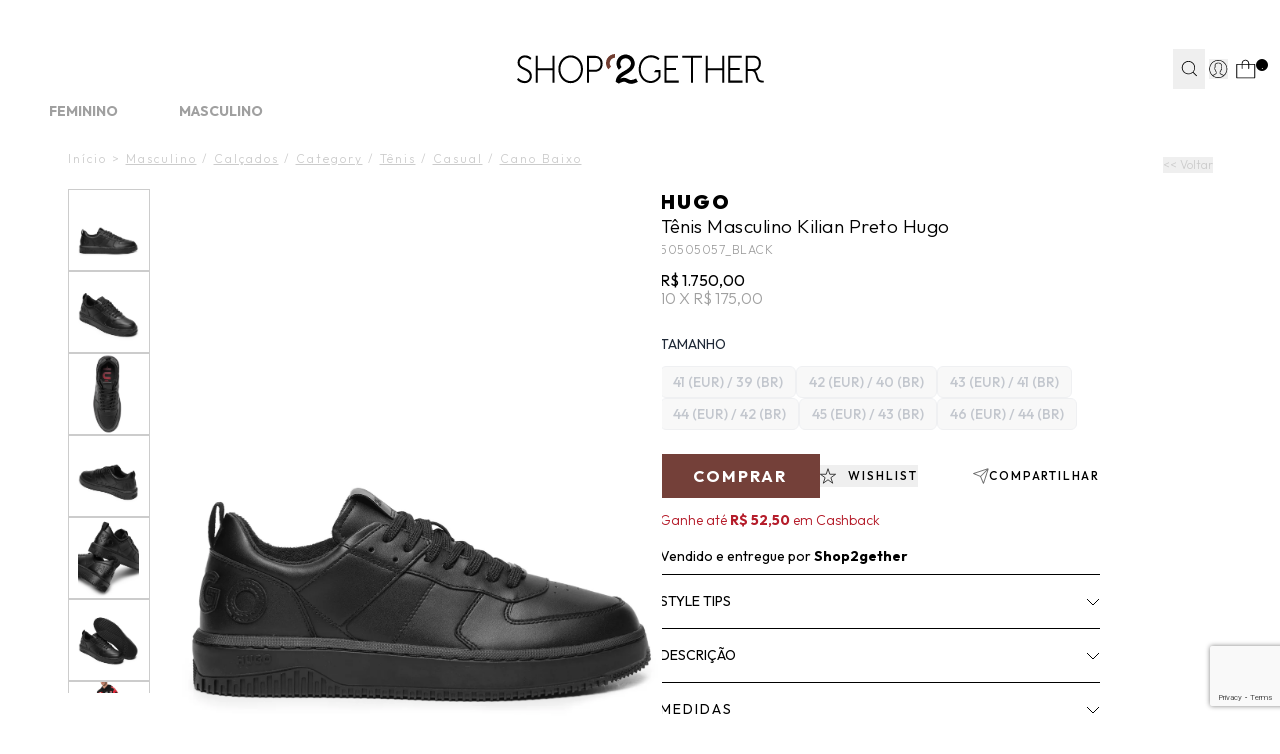

--- FILE ---
content_type: text/html; charset=utf-8
request_url: https://www.shop2gether.com.br/tenis-masculino-kilian-preto-214490
body_size: 51152
content:
<!DOCTYPE html><html lang=pt-BR><head><script>const urlParams=new URLSearchParams(window.location.search),sairParam=urlParams.get("sair");window.location.href!="https://checkout.shop2gether.com.br/"||sairParam||(window.location.href="https://www.shop2gether.com.br/carrinho");!sairParam||(document.cookie="carrinho-id=; expires=Thu, 01 Jan 1970 00:00:00 UTC; path=/;",document.cookie="carrinho-device=; expires=Thu, 01 Jan 1970 00:00:00 UTC; path=/;",document.cookie="carrinho-copia=; expires=Thu, 01 Jan 1970 00:00:00 UTC; path=/;",window.location.href="https://checkout.shop2gether.com.br/Login/Sair?returnUrl=https://www.shop2gether.com.br/")</script><script>window.varify=window.varify||{};window.varify.iid=3998</script><script src=https://app.varify.io/varify.js></script><script>varCountdownTimerPix=180</script><script src=https://trackings.nemu.com.br/trackings/2qzQ7WcY1t/script.js async data-tracking-id=2qzQ7WcY1t crossorigin=anonymous></script><script>let gtagSetup</script><script>let gtmSetup;gtmSetup=()=>{(function(n,t,i,r,u){n[r]=n[r]||[];n[r].push({"gtm.start":(new Date).getTime(),event:"gtm.js"});var e=t.getElementsByTagName(i)[0],f=t.createElement(i),o=r!="dataLayer"?"&l="+r:"";f.async=!0;f.src="https://www.googletagmanager.com/gtm.js?id="+u+o;e.parentNode.insertBefore(f,e)})(window,document,"script","dataLayer","GTM-N7RHKCQ7");const t=document.createElement("noscript"),n=document.createElement("iframe");n.src="https://www.googletagmanager.com/ns.html?id=GTM-N7RHKCQ7";n.height="0";n.width="0";n.style.display="none";n.style.visibility="hidden";t.appendChild(n);const i=document.getElementsByTagName("body")[0];i.insertBefore(t,i.firstChild)}</script><script>function dataLayerSetup(n){if(window.dataLayerConfigured)return!1;window.dataLayerConfigured=!0;!gtmSetup||gtmSetup(n);!gtagSetup||gtagSetup(n);window.dispatchEvent(new CustomEvent("dataLayerConfigured"));console.log("dataLayerConfigured")}</script><title>Tênis Masculino Kilian - Hugo - Preto</title><meta name=title content="Tênis Masculino Kilian - Hugo - Preto " /><link rel=canonical href=https://www.shop2gether.com.br/tenis-masculino-kilian-preto-214490 /><link rel=preconnect href=https://fonts.googleapis.com /><link rel=preconnect href=https://fonts.gstatic.com crossorigin /><link rel=manifest href=/manifest.json /><link rel=icon type=image/png href="https://shop2gether.fbitsstatic.net/sf/img/favicon.png?theme=release--2.11.0&v=202601150855
    " /><link href="https://fonts.googleapis.com/css2?family=Outfit:wght@100..900&display=swap" rel=stylesheet /><link href="https://fonts.googleapis.com/css2?family=Bodoni+Moda:opsz,wght@6..96,400;6..96,500;6..96,600&display=swap" rel=stylesheet /><script type=application/ld+json>{"@context":"https://schema.org/","@type":"Product","name":"Tênis Masculino Kilian - Preto ","priceCurrency":"BRL","image":["https://shop2gether.fbitsstatic.net/img/p/tenis-masculino-kilian-preto-214490/583764.jpg?w=1225&h=1633&v=no-value","https://shop2gether.fbitsstatic.net/img/p/tenis-masculino-kilian-preto-214490/583764-1.jpg?w=1225&h=1633&v=no-value","https://shop2gether.fbitsstatic.net/img/p/tenis-masculino-kilian-preto-214490/583764-2.jpg?w=1225&h=1633&v=no-value","https://shop2gether.fbitsstatic.net/img/p/tenis-masculino-kilian-preto-214490/583764-3.jpg?w=1225&h=1633&v=no-value","https://shop2gether.fbitsstatic.net/img/p/tenis-masculino-kilian-preto-214490/583764-4.jpg?w=1225&h=1633&v=no-value","https://shop2gether.fbitsstatic.net/img/p/tenis-masculino-kilian-preto-214490/583764-5.jpg?w=1225&h=1633&v=no-value","https://shop2gether.fbitsstatic.net/img/p/tenis-masculino-kilian-preto-214490/583764-6.jpg?w=1225&h=1633&v=no-value"],"description":"<p style='text-align: justify;'>Este&nbsp;<strong>produto é original</strong>&nbsp;e tem autenticidade garantida pela&nbsp;<strong>HUGO<br> </strong><br><p style='text-align: justify;'><strong>Tênis Masculino Kilian, Hugo.</strong><br>O<strong> tênis preto</strong> é produzido por <strong>material sintético.</strong>&nbsp;<span>A peça possui bico arredondado, recortes sobrepostos com superfície fosca, perfuros frontais e laterais, ilhóses laterais, lingueta acolchoada em mesh com tag da marca emborrachada aplicada, nome da marca aplicado em relevo na parte posterior, puxador posterior em grogurão, forro acolchoado, palmilha macia com nome da marca na cor vermelha, entressola emborrachada com nome da marca em relevo na lateral, solado emborrachado com recortes vazados e fechamento superior por cadarço.&nbsp;<br><br><strong>Especificações &amp; Cuidados:</strong><br>Material: Sintético<br>Cor: Preto<br>Marca: <strong>Hugo</strong></span></p>","sku":"50505057-BLAC_45","gtin13":"4063538946192","url":"https://www.shop2gether.com.br/tenis-masculino-kilian-preto-214490","brand":{"@type":"Brand","name":"HUGO"},"offers":{"@type":"Offer","url":"https://www.shop2gether.com.br/tenis-masculino-kilian-preto-214490","priceCurrency":"BRL","price":1750,"availability":"https://schema.org/OutOfStock","itemCondition":"https://schema.org/NewCondition"}}</script><script type=application/ld+json>{"@context":"https://schema.org","@type":"BreadcrumbList","url":"https://www.shop2gether.com.br/tenis-masculino-kilian-preto-214490","itemListElement":[{"type":"ListItem","position":1,"name":"Início","item":"https://www.shop2gether.com.br"},{"type":"ListItem","position":2,"name":"Masculino","item":"https://www.shop2gether.com.br/masculino"},{"type":"ListItem","position":3,"name":"Calçados","item":"https://www.shop2gether.com.br/masculino/calcados"},{"type":"ListItem","position":4,"name":"Category","item":"https://www.shop2gether.com.br/masculino/calcados/category"},{"type":"ListItem","position":5,"name":"Tênis","item":"https://www.shop2gether.com.br/masculino/calcados/category/tenis"},{"type":"ListItem","position":6,"name":"Casual","item":"https://www.shop2gether.com.br/masculino/calcados/category/tenis/casual"},{"type":"ListItem","position":7,"name":"Cano Baixo","item":"https://www.shop2gether.com.br/masculino/calcados/category/tenis/casual/cano-baixo"},""]}</script><link href="https://shop2gether.fbitsstatic.net/sf/bundle/?type=css&paths=header,navbar,footer,mini_cart,product,user_login,spot,output,glider,swiper_config,share_button&theme=release--2.11.0&v=202601150855" rel=stylesheet /><script src="https://shop2gether.fbitsstatic.net/sf/bundle/?type=js&paths=glider,glider_config,share_button&theme=release--2.11.0&v=202601150855" defer></script><meta name=description content="Encontre Tênis Masculino Kilian - Hugo no Shop2gether. Inverno 2024. Troca Fácil." /><meta name=keyword content="Tênis Masculino Kilian - Hugo - Preto, tênis, tênis masculino, tênis kilian, tênis hugo, tênis preto, inverno 2024, shop2gether." /><meta name=robots content="index, follow" /><meta name=viewport content="width=device-width, initial-scale=1, user-scalable=yes" /><link rel=stylesheet href=https://cdn.jsdelivr.net/npm/swiper@11/swiper-bundle.min.css /><script defer="" id=sizebay-vfr-v4 src=https://static.sizebay.technology/6463/prescript.js></script><script src="https://www.google.com/recaptcha/enterprise.js?render=6Le-I8YrAAAAAKQS2HZkNYdtv9p2XioZly0YBsbk"></script><script>async function getWakeRecaptchaToken(n){return n=n?n:"CLICK",new Promise((t,i)=>{setTimeout(()=>{i(new Error("Não foi possível buscar o token reCAPTCHA."))},2e3),grecaptcha?.enterprise?.ready(async()=>{const i=await grecaptcha.enterprise.execute("6Le-I8YrAAAAAKQS2HZkNYdtv9p2XioZly0YBsbk",{action:n});t(i)})})}</script><script defer="" id=sizebay-image-search src=https://static.sizebay.technology/6463/fh_prescript.js></script></head><body class=bg-mainBg><header class="bg-lightBg sticky top-0 z-30 w-full" id=header><div id=smart_app_validation_s2g style=display:none><style>#floating-app-container-s2g{font-family:"Outfit",sans-serif;position:fixed;left:30px;bottom:30px;width:171px;height:253px;z-index:9999;pointer-events:none}#floating-app-button-s2g,.hover-banner-s2g{position:absolute;left:0;pointer-events:auto}#floating-app-button-s2g{font-family:"Outfit",sans-serif;bottom:0;width:70px;height:50px;background:#e5d6cd;border:none;border-radius:25px;cursor:pointer;font-weight:bold;font-size:12px;line-height:12px;color:#000;display:flex;align-items:center;justify-content:center;transition:all .3s ease;z-index:2}.hover-banner-s2g{bottom:50px;max-width:171px;max-height:203px;background:#e5d6cd;border-radius:5px 5px 5px 0;padding:15px;text-align:center;z-index:1;opacity:0;visibility:hidden;transition:opacity .3s ease,visibility .3s ease}#floating-app-container-s2g div div.banner-text-s2g span{font-weight:bold}#floating-app-container-s2g>div>div.banner-text-s2g>span:nth-child(3){text-decoration:underline;text-transform:uppercase}#floating-app-button-s2g>a.button-text-s2g{max-width:55px;text-transform:uppercase}@media(min-width:769px){#floating-app-container-s2g:hover{filter:drop-shadow(0 6px 15px rgba(0,0,0,.3))}#floating-app-container-s2g:hover .hover-banner-s2g{opacity:1;visibility:visible}#floating-app-container-s2g:hover #floating-app-button-s2g{border-radius:0 0 25px 25px}}.hover-banner-s2g .banner-text-s2g{font-size:11px;color:#000;margin-bottom:5px;line-height:1.4}.hover-banner-s2g .qr-code-s2g{width:112px;height:112px;margin:0 auto;display:block}.hover-banner-s2g .platform-text-s2g{font-size:10px;color:#000;font-weight:bold;margin-top:5px}.close-button-s2g{display:none}@media(max-width:768px){#floating-app-container-s2g{position:static;width:auto;height:auto}#floating-app-button-s2g{position:fixed;left:50%;transform:translateX(-50%);bottom:20px;width:122px;height:35px}.hover-banner-s2g{display:none}.close-button-s2g{display:flex;position:absolute;top:50%;right:8px;transform:translateY(-50%);background:none;border:none;font-size:22px;color:#000;cursor:pointer;width:20px;height:20px;align-items:center;justify-content:center;font-weight:normal;line-height:1}a.button-text-s2g{padding-right:12%}#floating-app-button-s2g>a.button-text-s2g{max-width:100%}}#floating-app-button-s2g.hidden-s2g{display:none !important}</style><div id=floating-app-container-s2g style=display:none><button id=floating-app-button-s2g><span><a class=button-text-s2g href=https://shop2gether.onelink.me/Tzr0/68n3x0dq target=_blank>Get the app</a></span> <span class=close-button-s2g onclick=closeButton(event)>×</span></button><div class=hover-banner-s2g><div class=banner-text-s2g> <span>Frete grátis* </span>na<br /> primeira compra com o código <span>Freteapp</span></div><img alt="QR Code" class=qr-code-s2g src="https://shop2gether.fbitsstatic.net/media/action-button-app-s2g-qrcode.png?v=202508050941" /> <div class=platform-text-s2g>IOS e Android</div></div></div><script>document.addEventListener("DOMContentLoaded",function(){function i(){return window.innerWidth<=768}function r(){if(i()){const i=sessionStorage.getItem("floating-button-closed")==="true";i||(n.style.display="block",t.classList.remove("hidden-s2g"))}else n.style.display="block",t.classList.remove("hidden-s2g")}function u(){const n=encodeURIComponent(window.location.href);return`https://shop2gether.onelink.me/Tzr0?deep_link_value=${n}`}const n=document.getElementById("floating-app-container-s2g"),t=document.getElementById("floating-app-button-s2g");r();window.closeButton=function(t){t.stopPropagation();i()&&(sessionStorage.setItem("floating-button-closed","true"),n.style.display="none")};window.addEventListener("resize",function(){setTimeout(r,100)});const f=document.querySelector(".app-button-smart-app");if(f){const n=u();f.href=n}const e=document.querySelector(".button-text-s2g");if(e){const n=u();e.href=n}})</script><div class=smart-app-content><input id=toolbar-toggle-smart-app type=checkbox /><div id=mobile-toolbar-smart-app><div class=mobile-toolbar-smart-app><div class=toolbar-left-smart-app><label class=close-btn-smart-app for=toolbar-toggle-smart-app>×</label><div class=logo-smart-app> <img src="https://shop2gether.fbitsstatic.net/media/icone_s2g_toolbar_app.png?v=202507301714" /></div><div class=toolbar-text-smart-app><span>Get the app</span><br /> e ganhe <span>Frete Grátis*</span></div></div><a class=app-button-smart-app href=https://shop2gether.onelink.me/Tzr0/68n3x0dq target=_blank>Abrir app</a></div></div></div></div><div class="flex justify-center h-[50px] lg:h-[28px] relative w-full"><div class=pitchbar_wrapper><div class=faixahint><a href=/feminino/liquida/ate-70-off><span>LIQUIDA VERÃO’26: Agora, até <span style=color:#d9484a;font-weight:bold>70% OFF + 10% EXTRA</span> em tudo*. Use <span style=color:#d9484a;font-weight:bold>EXTRA10</span></span></a></div><div class=faixahint><a href=/feminino/what-s-new/new-in/roupas/beachwear><span><span style=color:#d9484a;font-weight:bold>20% OFF*</span> nas Novidades de Beachwear! Cupom <span style=color:#d9484a;font-weight:bold>BEACH20</span> *Consulte</span></a></div><div class=faixahint><a href=https://qrco.de/bfzENt><span>GET THE APP: Baixe o aplicativo e ganhe <span style=color:#d9484a;font-weight:bold>FRETE GRÁTIS</span> na 1ª compra! Use <span style=color:#d9484a;font-weight:bold>FRETEAPP*</span></span></a></div><div class=faixahint><a href=/unissex/tenis-do-momento><span>A partir de <span style=color:#d9484a;font-weight:bold>20% OFF*</span> nos seus tênis favoritos: Adidas Originals, New Balance e +</span></a></div><div class=faixahint><a href=/feminino/summer-spot>SUMMER SPOT: Complete sua mala de verão com novas collabs exclusivas!</a></div><div class=faixahint><a href=/forma_pagamento>Tudo Em Até 10x Sem Juros I Frete Grátis Em Compras a Partir de R$599*</a></div></div></div><div class="relative flex w-full lg:justify-center lg:my-0 z-30 px-2 sm:px-5 lg:py-0 border-b border-gray-3000 lg:border-none header-items"><div class="flex justify-between lg:justify-end gap-x-2 sm:gap-x-6 lg:gap-x-6 items-center w-full lg:w-[1250px] lg:my-0 lg:pt-[21px]"><div class="grow shrink-0 lg:basis-[106px] flex justify-start items-center gap-x-0 lg:gap-x-10"><div onclick=goBackCustom() class="lg:hidden h-[52px] w-[43px] flex items-center justify-center"><img src="https://shop2gether.fbitsstatic.net/sf/img/icons/back-arrow.svg?theme=release--2.11.0&v=202601150855" alt=back class="w-[14px] h-[23px]" /></div><div onclick=showNavBar(!0) class="lg:hidden h-[52px] w-[43px] flex items-center justify-center px-2"><img src="https://shop2gether.fbitsstatic.net/sf/img/icons/menu-atual-site.svg?theme=release--2.11.0&v=202601150855" alt=header-bars class="w-[25px] h-[19px]" /></div><div class="flex h-[52px] w-[43px] items-center justify-center lg:hidden" id=open-search><img src="https://shop2gether.fbitsstatic.net/sf/img/icons/search-atual-site.svg?theme=release--2.11.0&v=202601150855" alt=search class="lg:hidden w-[22px] h-[22px]" onclick=showSearchBar() /></div></div><div class="grow shrink sm:basis-[212px] header-logo-mob header-logo fadein flex justify-center items-center lg:absolute lg:w-full lg:right-0"><a href=/ id=header-logo-link><img src="https://shop2gether.fbitsstatic.net/sf/img/logo.svg?theme=release--2.11.0&v=202601150855" alt=logo class="w-[154px] sm:w-[180px] lg:w-[247px]" /></a></div><form id=search class="mb-2 absolute lg:flex lg:sticky lg:w-72 left-0 bg-mainBg hidden top-12 md:top-16 w-full items-center border-b border-black z-20 ease-in-out duration-500 opacity-100 lg:opacity-100 collapsed px-2 lg:px-0" onsubmit=search(event,null)><div class="autocomplete sm:max-lg:w-full"><input id=search-bar class="border-none p-2 w-full focus:ring-0 placeholder:text-[#A0A0A0] text-[16px] placeholder:text-xs placeholder:font-light" type=search placeholder=Busca... autocomplete=off /><div id=autocomplete-list class="absolute top-full right-0 left-0 z-20 w-full lg:min-w-[362px] lg:-left-[10%] lg:pt-[18px]"></div></div><button class="flex items-center justify-center py-3 pl-1 pr-2 lg:px-1 w-10 text font-bold search-button" type=submit onclick=uncollapseSearchBar(event)><img src="https://shop2gether.fbitsstatic.net/sf/img/icons/search.svg?theme=release--2.11.0&v=202601150855" alt=search class="w-4 h-4" /></button></form><div class="grow lg:grow-0 shrink flex justify-end items-center lg:gap-x-6 lg:relative"><div id=header-login-container class="flex h-full items-center justify-center py-4 lg:py-2 lg:px-1 z-10"><div class="flex h-full items-center justify-center lg:relative"><div id=login class="w-full flex items-center"><button class=user-href><div class="justify-center user-login-icon"><svg width=19 height=20 viewBox="0 0 19 20" fill=none xmlns=http://www.w3.org/2000/svg class="w-[22px] h-[22px] lg:w-auto lg:h-auto"><path d="M18.2667 10.0004C18.2679 8.50332 17.8956 7.02966 17.1835 5.71282C16.4714 4.39598 15.4419 3.27755 14.1886 2.45884C12.9353 1.64012 11.4977 1.14697 10.0058 1.02405C8.51378 0.901123 7.0146 1.15232 5.64418 1.75487C4.27377 2.35741 3.07535 3.29229 2.15737 4.47484C1.23939 5.65738 0.630776 7.05023 0.386861 8.52726C0.142945 10.0043 0.271353 11.5188 0.760396 12.9337C1.24944 14.3486 2.08371 15.6192 3.18764 16.6304L3.17861 16.6384L3.4706 16.8844C3.4896 16.9004 3.51068 16.9134 3.52968 16.9294C3.68468 17.0584 3.84569 17.1804 4.00869 17.2984C4.06169 17.3364 4.1146 17.3754 4.1686 17.4124C4.34327 17.533 4.52237 17.6474 4.70571 17.7554L4.82558 17.8244C5.02558 17.9384 5.23157 18.0464 5.44057 18.1454L5.48769 18.1664C6.18083 18.4884 6.9125 18.7199 7.66469 18.8554L7.72475 18.8664C7.96175 18.9074 8.20175 18.9404 8.44375 18.9664L8.53261 18.9734C8.77461 18.9934 9.01877 19.0064 9.26577 19.0064C9.51277 19.0064 9.75257 18.9934 9.99257 18.9744L10.0846 18.9674C10.3253 18.9454 10.5631 18.914 10.7977 18.8734L10.8588 18.8624C11.5997 18.7295 12.3207 18.5034 13.0048 18.1894L13.0797 18.1554C13.2797 18.0607 13.4774 17.9587 13.6727 17.8494L13.8168 17.7664C13.9928 17.6664 14.1656 17.5544 14.3336 17.4394C14.3946 17.3984 14.4536 17.3544 14.5136 17.3114C14.6576 17.2114 14.7987 17.1014 14.9357 16.9894C14.9667 16.9644 14.9987 16.9434 15.0287 16.9184L15.3288 16.6684L15.3197 16.6604C16.249 15.8177 16.9913 14.7897 17.4989 13.6426C18.0065 12.4955 18.2681 11.2548 18.2667 10.0004ZM0.921773 10.0004C0.920734 8.60649 1.26872 7.23456 1.93422 6.00982C2.59972 4.78509 3.56153 3.74656 4.73159 2.98905C5.90165 2.23154 7.24263 1.77918 8.63247 1.67326C10.0223 1.56735 11.4165 1.81125 12.6879 2.38271C13.9592 2.95417 15.0671 3.83498 15.9105 4.94473C16.7539 6.05448 17.3061 7.35781 17.5163 8.73574C17.7264 10.1137 17.5881 11.5223 17.1139 12.833C16.6397 14.1438 15.8448 15.3148 14.8017 16.2394C14.7085 16.174 14.611 16.1152 14.5097 16.0634L11.7387 14.6783C11.6179 14.6177 11.5166 14.5245 11.4459 14.4093C11.3753 14.2941 11.3382 14.1615 11.3388 14.0263V13.0584C11.4028 12.9794 11.4707 12.8894 11.5387 12.7914C11.9018 12.2756 12.19 11.711 12.3947 11.1144C12.5988 11.0183 12.7712 10.866 12.892 10.6755C13.0128 10.4849 13.0768 10.2639 13.0766 10.0384V8.87835C13.0753 8.59354 12.9723 8.31858 12.7858 8.10335V6.57435C12.8424 5.87838 12.6207 5.18833 12.1696 4.65535C11.3514 3.9858 10.3269 3.61997 9.26967 3.61997C8.21247 3.61997 7.18793 3.9858 6.36977 4.65535C5.91864 5.18833 5.69693 5.87838 5.75356 6.57435V8.10135C5.56745 8.31677 5.46479 8.59168 5.46376 8.87636V10.0364C5.46373 10.2131 5.503 10.3876 5.57875 10.5472C5.65451 10.7068 5.76485 10.8476 5.90175 10.9594C6.10308 11.7144 6.44651 12.424 6.91372 13.0504V13.9973C6.91378 14.1285 6.87853 14.2572 6.81167 14.37C6.7448 14.4828 6.64866 14.5755 6.53359 14.6384L3.9457 16.0504C3.86056 16.0972 3.77831 16.1493 3.6996 16.2063C2.82591 15.4257 2.1268 14.4693 1.64809 13.3999C1.16938 12.3305 0.922022 11.172 0.921773 10.0004ZM14.1627 16.7524C14.0477 16.8354 13.9316 16.9164 13.8136 16.9934C13.7596 17.0284 13.7056 17.0644 13.6496 17.0984C13.4946 17.1984 13.3376 17.2854 13.1776 17.3704L13.0707 17.4254C12.7026 17.6145 12.3207 17.7759 11.9286 17.9084L11.8866 17.9224C11.6813 17.989 11.4736 18.0494 11.2636 18.1034C11.0516 18.156 10.8374 18.2 10.6207 18.2354H10.6027C10.4027 18.2684 10.1947 18.2924 9.98867 18.3104L9.87978 18.3184C9.67978 18.3334 9.47274 18.3434 9.26674 18.3434C9.06074 18.3434 8.85263 18.3334 8.64663 18.3174L8.53969 18.3094C8.33269 18.2914 8.12577 18.2664 7.92177 18.2334H7.8937C7.46164 18.1611 7.03604 18.0547 6.62075 17.9154L6.58168 17.9024C6.37568 17.8324 6.17255 17.7544 5.97255 17.6694C5.78355 17.5884 5.59769 17.4974 5.41469 17.4024L5.34267 17.3654C5.17567 17.2764 5.01173 17.1794 4.85073 17.0784L4.70864 16.9874C4.56064 16.8874 4.40865 16.7874 4.27065 16.6824L4.22768 16.6484L4.25869 16.6304L6.84658 15.2184C7.06499 15.0994 7.24736 14.9238 7.37441 14.71C7.50146 14.4962 7.56867 14.2521 7.56875 14.0034V12.8194L7.49379 12.7284C7.02835 12.1262 6.69369 11.4334 6.51162 10.6944L6.48159 10.5644L6.36977 10.4924C6.29309 10.4434 6.22979 10.3761 6.18593 10.2964C6.14208 10.2167 6.1191 10.1273 6.11879 10.0364V8.87636C6.11908 8.8006 6.13527 8.72576 6.16665 8.6568C6.19802 8.58785 6.24375 8.52634 6.30068 8.47635L6.40859 8.37636V6.55636V6.51336C6.36724 5.99609 6.53147 5.48337 6.86562 5.08635C7.55734 4.55992 8.40237 4.27435 9.27163 4.27327C10.1409 4.27218 10.9866 4.55564 11.6796 5.08035C12.0141 5.48012 12.18 5.99447 12.1417 6.51436V8.38035L12.2497 8.48035C12.3066 8.53034 12.3523 8.59185 12.3837 8.6608C12.4151 8.72976 12.4315 8.80459 12.4318 8.88035V10.0404C12.4301 10.156 12.3918 10.2681 12.3224 10.3606C12.2531 10.4532 12.1561 10.5213 12.0456 10.5554L11.8827 10.6054L11.8307 10.7674C11.6439 11.3548 11.3682 11.9102 11.0136 12.4143C10.9276 12.5353 10.8446 12.6424 10.7726 12.7254L10.6918 12.8184V14.0294C10.6908 14.2866 10.7619 14.5389 10.8971 14.7578C11.0323 14.9766 11.2262 15.1531 11.4567 15.2674L14.2277 16.6524L14.2797 16.6794C14.2337 16.7024 14.1947 16.7274 14.1627 16.7524Z" fill=none /></svg></div></button></div><div id=logged-user-mob class=hidden onclick=showLoggedMenu()><svg width=19 height=20 viewBox="0 0 19 20" fill=none xmlns=http://www.w3.org/2000/svg class="w-[22px] h-[22px] lg:w-auto lg:h-auto"><path d="M18.2673 9.97922C18.2673 8.48352 17.897 7.01229 17.1837 5.694C16.4705 4.37876 15.4421 3.26234 14.1901 2.44261C12.9351 1.62593 11.4995 1.13349 10.0058 1.01114C8.51508 0.88879 7.0152 1.1396 5.64389 1.74217C4.27257 2.34473 3.07573 3.27763 2.15744 4.45828C1.24221 5.63894 0.633078 7.03064 0.388201 8.50799C0.143323 9.98228 0.271884 11.4963 0.761639 12.9095C1.25139 14.3226 2.08398 15.5919 3.18899 16.6013L3.17981 16.6105L3.4706 16.8552C3.48896 16.8705 3.51039 16.8827 3.52876 16.901C3.68487 17.0295 3.84404 17.1519 4.00627 17.2711C4.05831 17.3079 4.1134 17.3476 4.16544 17.3843C4.33991 17.5036 4.52051 17.6198 4.70111 17.7269L4.82049 17.7972C5.01945 17.9104 5.2276 18.0205 5.43574 18.1184L5.48166 18.1398C6.17344 18.461 6.90501 18.6934 7.65801 18.828L7.71923 18.8403C7.95492 18.88 8.19674 18.9137 8.43855 18.9412L8.52732 18.9473C8.76914 18.9687 9.01402 18.981 9.2589 18.981C9.50377 18.981 9.74559 18.9687 9.98435 18.9504L10.0762 18.9443C10.318 18.9228 10.5537 18.8923 10.7894 18.8494L10.8506 18.8372C11.5914 18.7057 12.3137 18.4793 12.9963 18.1643L13.0698 18.1306C13.2688 18.0358 13.4677 17.9349 13.6636 17.8248L13.8075 17.7422C13.982 17.6413 14.1564 17.5311 14.3248 17.4149C14.386 17.3751 14.4442 17.3293 14.5054 17.2864C14.6493 17.1855 14.7901 17.0754 14.9278 16.9653C14.9584 16.9408 14.9921 16.9194 15.0196 16.8949L15.3196 16.6441L15.3104 16.6349C16.241 15.7938 16.9817 14.7661 17.4898 13.6191C17.998 12.4721 18.2582 11.2333 18.2582 9.97922H18.2673ZM0.923871 9.97922C0.923871 8.58752 1.26976 7.21723 1.93705 5.99069C2.60128 4.76721 3.56549 3.73032 4.73478 2.97176C5.90407 2.21626 7.24478 1.76358 8.63446 1.65652C10.0241 1.54947 11.4169 1.79416 12.6902 2.36614C13.9605 2.93811 15.0686 3.81596 15.9134 4.92626C16.7552 6.03351 17.3092 7.33651 17.5205 8.71293C17.7317 10.0893 17.5909 11.4963 17.1195 12.8055C16.645 14.1146 15.8492 15.2861 14.8084 16.2098C14.7166 16.1455 14.6187 16.0844 14.5176 16.0354L11.7475 14.6529C11.6281 14.5917 11.524 14.5 11.4536 14.3837C11.3832 14.2675 11.3465 14.136 11.3465 14.0014V13.0349C11.4108 12.9553 11.4781 12.8666 11.5454 12.7688C11.9097 12.2549 12.1974 11.689 12.4025 11.0926C12.6076 10.9978 12.779 10.8448 12.8984 10.6552C13.0178 10.4656 13.082 10.2453 13.082 10.019V8.85974C13.082 8.57528 12.978 8.3 12.7913 8.08589V6.55961C12.8464 5.86528 12.626 5.17402 12.176 4.64181C11.3587 3.97195 10.3333 3.60797 9.27726 3.60797C8.22123 3.60797 7.1958 3.97195 6.37852 4.64181C5.92856 5.17402 5.70511 5.86528 5.76327 6.55961V8.08589C5.57655 8.3 5.47553 8.57528 5.47247 8.85974V10.019C5.47247 10.1964 5.51227 10.3707 5.58879 10.5298C5.66531 10.6888 5.77551 10.8295 5.91325 10.9427C6.11528 11.6982 6.45811 12.4048 6.92643 13.0318V13.9769C6.92643 14.1085 6.89276 14.2369 6.82542 14.3501C6.75808 14.4633 6.66319 14.555 6.54688 14.6193L3.96035 16.0293C3.87465 16.0752 3.792 16.1272 3.71548 16.1853C2.8431 15.4053 2.14214 14.451 1.66463 13.3805C1.18711 12.313 0.939176 11.1538 0.939176 9.98534L0.923871 9.97922Z" fill=black /></svg></div><div id=logged-user class="hidden pt-[16px] mt-0 flex-col lg:flex-row lg:items-center group lg:relative w-full max-w-[200px] lg:max-w-full absolute top-[100%] left-0 bg-primary-1000 lg:bg-mainBg items-center justify-center lg:top-0 lg:p-0 shadow-xl lg:shadow-none"><span class="flex lg:justify-start justify-center flex-wrap items-center mb-2 uppercase lg:mb-0 text-xs cursor-pointer px-1 lg:px-0">Olá   <span id=user-name class=break-words></span></span><div class="hidden lg:flex rotate-180 group-hover:rotate-0 w-[16px] h-[9px] ml-2"><svg xmlns=http://www.w3.org/2000/svg width=16 height=9 viewBox="0 0 16 9" fill=none><path d="M0.997375 8.56299L7.99738 1.56299L14.9974 8.56299" stroke=black /></svg></div><div class="lg:hidden lg:group-hover:flex flex-col items-center justify-center lg:absolute lg:top-[15px] lg:px-4 lg:t-9 lg:-right-[10px] lg:shadow-lg w-full lg:w-[127px] lg:max-w-[127px] h-[80px] lg:h-[93px] z-50 lg:bg-white bg-primary-1000"><ul class="w-full flex flex-col gap-2"><li><a class="dropdown-option hover:underline flex w-full justify-center items-center text-xs uppercase font-light" data-type=my_account href=https://www.shop2gether.com.br/account>Minha conta</a></li><li><a class="dropdown-option hover:underline flex w-full justify-center items-center text-xs uppercase" data-type=wishlist href=/wishlist>Wishlist</a></li><li><button class="dropdown-option hover:underline w-full flex justify-center items-center text-xs uppercase cursor-pointer" onclick=logoutUser(!1)>Sair</button></li></ul></div></div></div><div data-login-modal class="hidden bg-white fixed lg:absolute bottom-0 lg:bottom-auto lg:top-12 right-0 px-4 py-6 w-full lg:max-w-[344px] lg:min-w-[344px] text-sm lg:text-base z-[70]" style="box-shadow:0 11px 32px 0 rgba(0,0,0,.15)"><div id=login-options><div class="w-full flex justify-between mb-5 lg:mb-8"><h3 id=modal-login-title class=uppercase>Iniciar sessão</h3><button onclick=showLoginModal(!1)><img src="https://shop2gether.fbitsstatic.net/sf/img/icons/close.svg?theme=release--2.11.0&v=202601150855" alt="ocultar senha" id=show-password loading=lazy class="w-6 h-6" /></button></div><div class="grid grid-cols-2 gap-2 lg:gap-4 flex-wrap text-xs lg:text-sm border-b border-gray-3000 pb-4 lg:pb-6 mb-4 lh:mb-6"><button onclick=showFormLoginAuthenticate() class="col-span-2 bg-black text-white uppercase w-full h-10 flex justify-center items-center transition-all ease-in-out duration-200 hover:brightness-110">Entrar com e-mail e senha</button> <button onclick=showFormLoginAccessKey() class="col-span-2 border border-black uppercase w-full h-10 flex justify-center items-center transition-all ease-in-out duration-200 hover:bg-black hover:text-white">Receber código de acesso por e-mail</button><script src=https://accounts.google.com/gsi/client async defer></script><script type=module>
            						window.addEventListener('load', async function () {
            							await configureGoogleLoginButton('446399060843-m9cphv4egskkbj7e245gkc719uc5ajqt.apps.googleusercontent.com');
            							
            							const googleButtonWrapper = createFakeGoogleWrapper();
            							const buttonsLoginGoogle = document.querySelectorAll('.btnLoginGoogle');
            			
            							buttonsLoginGoogle.forEach((button) => {
            								button.addEventListener('click', () =>{
            									googleButtonWrapper.click();
            								})
            							})
            			
            						})
            					</script><button class="btnLoginGoogle hidden col-span-1 border border-black uppercase w-full h-10 lg:flex justify-center items-center gap-3"><img src="https://shop2gether.fbitsstatic.net/sf/img/icons/login_google.svg?theme=release--2.11.0&v=202601150855" onerror='this.onerror=null;this.src="https://shop2gether.fbitsstatic.net/sf/img/checkout/google.svg?theme=release--2.11.0&v=202601150855"' alt=search /> Google</button><div class="col-span-2 lg:col-span-1" id=divLoginFacebook><div id=fb-root></div><script async defer crossorigin=anonymous src="https://connect.facebook.net/en_US/sdk.js#xfbml=1&version=v17.0&appId=1968938827238387&autoLogAppEvents=1" nonce=q5zuHEGH></script><button id=btnLoginFacebook onclick=authenticateFacebook() class="border border-black uppercase w-full h-10 flex justify-center items-center gap-3"><img src="https://shop2gether.fbitsstatic.net/sf/img/icons/login_facebook.svg?theme=release--2.11.0&v=202601150855" onerror='this.onerror=null;this.src="https://shop2gether.fbitsstatic.net/sf/img/checkout/facebook.svg?theme=release--2.11.0&v=202601150855"' alt=search /> Facebook</button></div></div><p class="text-center text-xs lg:text-sm text-gray-2000">Não tem uma conta? <a href=https://www.shop2gether.com.br/login/signup class="uppercase text-black underline">cadastre-se</a></p></div><div id=login-render class=hidden></div></div></div><div class="relative w-[43px] lg:w-auto flex justify-center items-center lg:px-1" onclick=openCart(!1,!0)><img src="https://shop2gether.fbitsstatic.net/sf/img/header/cart.svg?theme=release--2.11.0&v=202601150855" alt=cart class="cursor-pointer w-[22px] lg:w-[20px] h-[22px] lg:h-[20px]" /> <span id=cart-qty-label class="absolute w-3 h-3 top-0 right-1 lg:-right-2 rounded-full bg-black text-white text-[0.6rem] leading-loose flex items-center justify-center">.</span></div></div></div></div><nav id=navbar class="hidden bg-mainBg lg:flex lg:flex-col lg:items-center lg:justify-center w-full md:w-[326px] lg:w-full h-full fixed lg:static top-0 z-30 ease-in-out duration-500 lg:opacity-100 box-content lg:overflow-y-visible inset-y-0 left-0 -translate-x-full lg:transform-none flex-col"><div class="flex justify-between items-center lg:hidden px-8 py-6"><button class="flex items-center gap-2 uppercase text-base font-light" onclick=showModalLoginNavbar() id=login><img src="https://shop2gether.fbitsstatic.net/sf/img/icons/person.png?theme=release--2.11.0&v=202601150855" alt=login /> Entrar</button> <a href=https://www.shop2gether.com.br/account id=logged-user-mob class="hidden items-center gap-2 uppercase text-base font-light"><img src="https://shop2gether.fbitsstatic.net/sf/img/icons/person.png?theme=release--2.11.0&v=202601150855" alt=login /> Minha Conta</a> <button onclick=showNavBar(!1)><svg xmlns=http://www.w3.org/2000/svg width=22 height=22 viewBox="0 0 22 22" fill=none><path d="M20.6408 0.425765L0.425654 20.6409C0.320003 20.7679 0.26563 20.9299 0.273205 21.0949C0.28078 21.26 0.349753 21.4163 0.466597 21.5331C0.58344 21.65 0.739723 21.7189 0.90479 21.7265C1.06986 21.7341 1.2318 21.6797 1.35885 21.5741L21.574 1.35895C21.6796 1.23189 21.734 1.06995 21.7264 0.90489C21.7188 0.739824 21.6499 0.583543 21.533 0.466701C21.4162 0.34986 21.2599 0.280888 21.0948 0.273315C20.9298 0.265741 20.7678 0.320114 20.6408 0.425765Z" fill=#231F20 /><path d="M21.5775 20.6413L1.36242 0.426142C1.23537 0.320491 1.07343 0.266118 0.908364 0.273691C0.743297 0.281264 0.587014 0.350236 0.470171 0.467078C0.353327 0.583919 0.284354 0.7402 0.276779 0.905266C0.269205 1.07033 0.323575 1.23227 0.429227 1.35932L20.6443 21.5744C20.7714 21.6801 20.9333 21.7345 21.0984 21.7269C21.2635 21.7193 21.4197 21.6503 21.5366 21.5335C21.6534 21.4167 21.7224 21.2604 21.73 21.0953C21.7376 20.9302 21.6832 20.7683 21.5775 20.6413Z" fill=#231F20 /></svg></button></div><div id=navbar_tab-link class="flex flex-row lg:flex-row w-full lg:max-w-[1250px] justify-start lg:pl-[16px] xl:pl-0 px-8 lg:px-0"><ul class="flex flex-row relative bg-mainBg w-full lg:w-full gap-6 lg:gap-0"><li class="navbar_tab lg:w-[11.284%] lg:max-w-[137px]"><div class="navbar_tab-link-item flex h-full w-full"><a href=/ data-tab=1 id=menu class="py-2 lg:px-9 lg:py-3 font-light lg:font-bold text-[#a9a9a9] lg:text-gray-2000 w-full text-base lg:text-sm uppercase flex items-center justify-center lg:mr-0.5">Feminino</a></div></li><li class="navbar_tab lg:w-[11.284%] lg:max-w-[137px]"><div class="navbar_tab-link-item flex h-full w-full"><a href=/masculino data-tab=52 id=menu class="py-2 lg:px-9 lg:py-3 font-light lg:font-bold text-[#a9a9a9] lg:text-gray-2000 w-full text-base lg:text-sm uppercase flex items-center justify-center lg:mr-0.5">Masculino</a></div></li></ul></div><div id=navbar_tab-content class="flex flex-col justify-between w-full h-full overflow-y-auto lg:h-auto relative"><div class="pb-36 lg:pb-0 h-full lg:h-auto relative"><div class="navbar_tab-content-item lg:bg-primary-1000 flex w-full lg:justify-center h-0 opacity-0" id=52><div class="navbar_tab-list w-full lg:w-[1250px] h-full overflow-y-auto"><ul class="navbar_tab-content-item-list flex flex-col lg:flex-row lg:pr-[16px] xl:pr-0"><li class="navbar_item has_submenu group lg:flex lg:justify-center font-light text-base lg:text-sm uppercase lg:w-[11.284%]" role=none><div class="navbar_item-menu py-3.5 px-8 lg:py-2.5 lg:px-1 flex justify-between items-center group-hover:lg:font-bold menuNivel2 menuNivelSale" onclick=toggleSubMenu(1058)><a class="pointer-events-none lg:pointer-events-auto flex items-center" href=/masculino/liquida/ate-70-off><img src="https://shop2gether.fbitsstatic.net/img/m/liquida-1058.jpg?v=202601150855" alt=Liquida class="lg:hidden rounded-full w-[50px] h-[50px] object-cover mr-2" loading=lazy decoding=async width=50 height=50 /> Liquida</a> <span class="navbar_item-icon lg:hidden"><img src="https://shop2gether.fbitsstatic.net/sf/img/icons/arrow.png?theme=release--2.11.0&v=202601150855" alt=expand loading=lazy decoding=async /></span></div><div class="navbar_item-list navbar_item-list-scroll lg:pt-3.5 lg:top-4 lg:bg-gray-5000 lg:z-20 lg:flex lg:items-center lg:absolute lg:left-0 lg:w-full lg:transition lg:group-hover:translate-y-6 lg:translate-y-0 lg:opacity-0 lg:invisible lg:group-hover:opacity-100 lg:group-hover:visible lg:duration-500 lg:ease-in-out lg:group-hover:transform lg:flex-col lg:px-4 lg:pb-4" id=drop-nav-menu-1058><a class="complementar-text-bar hidden lg:block text-center px-10 z-50 lg:text-black max-w-[1330px] tracking-[0.8px]">[CONQUISTE OS FAVORITOS DA ESTAÇÃO COM DESCONTOS ATUALIZADOS DE ATÉ 70%:](/masculino/liquida/ate-70-off)</a><div class="hidden lg:block min-h-[1px] w-full lg:max-w-[1250px] mb-4 mt-2.5"><div class="min-h-[1px] w-full bg-black"></div></div><ul class="w-full h-full lg:h-auto flex flex-col lg:flex-row lg:flex-wrap items-start justify-start lg:justify-between absolute lg:relative top-0 lg:top-auto bg-white lg:bg-gray-5000 lg:p-0 lg:pt-0 lg:z-50 lg:text-black lg:max-w-[1250px] lg:gap-y-2" role=menu><div class="w-full flex lg:hidden"><img src="https://shop2gether.fbitsstatic.net/img/m/banner-mobile-4600.jpg?v=202601150855" alt="banner mobile" class=w-full loading=lazy decoding=async width=390 height=163 /></div><div class="w-full flex flex-col lg:flex-row lg:flex-wrap items-start justify-start lg:justify-between relative h-full pb-36 lg:pb-0"><li class="navbar_item py-3.5 px-7 lg:hidden"><button onclick=toggleSubMenu(1058) class="font-bold flex items-center"><img src="https://shop2gether.fbitsstatic.net/sf/img/icons/arrow.png?theme=release--2.11.0&v=202601150855" alt=expand class="rotate-180 mr-4" loading=lazy decoding=async /> Voltar</button></li><li class="navbar_item last-level bg-gray-6000 lg:bg-transparent w-full lg:w-auto" role=none><div class="navbar_item-menu py-3.5 pl-7 pr-6 lg:p-0 flex justify-between items-center" onclick=toggleSubMenu(3940)><a class="lg:mb-4 pointer-events-none lg:pointer-events-auto uppercase hover:underline lg:text-base lg:tracking-[1px]" href=/masculino/liquida/ate-70-off>Liquida</a> <span class="navbar_item-icon lg:hidden"><img src="https://shop2gether.fbitsstatic.net/sf/img/icons/arrow.png?theme=release--2.11.0&v=202601150855" alt=expand loading=lazy decoding=async /></span></div><div id=drop-nav-menu-3940 class="navbar_item-list absolute lg:relative top-0 lg:top-auto bg-white lg:bg-transparent w-full h-full pb-36 lg:pb-0 flex-col lg:flex-row"><button onclick=toggleSubMenu(3940) class="lg:hidden font-bold flex items-center px-8 py-2"><img src="https://shop2gether.fbitsstatic.net/sf/img/icons/arrow.png?theme=release--2.11.0&v=202601150855" alt=expand class="rotate-180 mr-4" loading=lazy decoding=async /> Voltar</button><p class="lg:hidden text-2xl px-8 capitalize py-2"> Liquida</p><ul class="lg:flex lg:flex-col lg:gap-y-2 overflow-y-auto w-full lg:w-auto" role=menu><li class="navbar_item bg-gray-6000 lg:bg-transparent py-3.5 pl-7 pr-6 lg:p-0"><a href=/masculino/marcas-exclusivas class="capitalize hover:underline">Curadoria Assinada até 70% OFF</a></li><li class="navbar_item bg-gray-6000 lg:bg-transparent py-3.5 pl-7 pr-6 lg:p-0"><a href=/masculino/liquida/sneakers class="capitalize hover:underline">Tênis do Momento 20% OFF</a></li><li class="navbar_item bg-gray-6000 lg:bg-transparent py-3.5 pl-7 pr-6 lg:p-0"><a href=/masculino/tudo-com-30/polos-e-camisetas class="capitalize hover:underline">Polos e Camisetas 30% OFF</a></li><li class="navbar_item bg-gray-6000 lg:bg-transparent py-3.5 pl-7 pr-6 lg:p-0"><a href=/masculino/liquida/ate-70-off class="capitalize underline hover:underline">Ver Tudo</a></li></ul></div></li><li class="navbar_item last-level bg-gray-6000 lg:bg-transparent w-full lg:w-auto" role=none><div class="navbar_item-menu py-3.5 pl-7 pr-6 lg:p-0 flex justify-between items-center" onclick=toggleSubMenu(4456)><a class="lg:mb-4 pointer-events-none lg:pointer-events-auto uppercase hover:underline lg:text-base lg:tracking-[1px]" href=/masculino/liquida>Marcas</a> <span class="navbar_item-icon lg:hidden"><img src="https://shop2gether.fbitsstatic.net/sf/img/icons/arrow.png?theme=release--2.11.0&v=202601150855" alt=expand loading=lazy decoding=async /></span></div><div id=drop-nav-menu-4456 class="navbar_item-list absolute lg:relative top-0 lg:top-auto bg-white lg:bg-transparent w-full h-full pb-36 lg:pb-0 flex-col lg:flex-row"><button onclick=toggleSubMenu(4456) class="lg:hidden font-bold flex items-center px-8 py-2"><img src="https://shop2gether.fbitsstatic.net/sf/img/icons/arrow.png?theme=release--2.11.0&v=202601150855" alt=expand class="rotate-180 mr-4" loading=lazy decoding=async /> Voltar</button><p class="lg:hidden text-2xl px-8 capitalize py-2"> Marcas</p><ul class="lg:flex lg:flex-col lg:gap-y-2 overflow-y-auto w-full lg:w-auto" role=menu><li class="navbar_item bg-gray-6000 lg:bg-transparent py-3.5 pl-7 pr-6 lg:p-0"><a href=/fabricante/osklen/masculino/liquida class="capitalize hover:underline">Osklen</a></li><li class="navbar_item bg-gray-6000 lg:bg-transparent py-3.5 pl-7 pr-6 lg:p-0"><a href=/fabricante/boss/liquida class="capitalize hover:underline">Boss</a></li><li class="navbar_item bg-gray-6000 lg:bg-transparent py-3.5 pl-7 pr-6 lg:p-0"><a href=/fabricante/hugo/liquida class="capitalize hover:underline">Hugo</a></li><li class="navbar_item bg-gray-6000 lg:bg-transparent py-3.5 pl-7 pr-6 lg:p-0"><a href=/fabricante/2-essential/liquida class="capitalize hover:underline">'2Essential</a></li><li class="navbar_item bg-gray-6000 lg:bg-transparent py-3.5 pl-7 pr-6 lg:p-0"><a href=/fabricante/diesel/liquida class="capitalize hover:underline">Diesel</a></li><li class="navbar_item bg-gray-6000 lg:bg-transparent py-3.5 pl-7 pr-6 lg:p-0"><a href=/fabricante/tommy-hilfiger/masculino/liquida class="capitalize hover:underline">Tommy Hilfiger</a></li><li class="navbar_item bg-gray-6000 lg:bg-transparent py-3.5 pl-7 pr-6 lg:p-0"><a href=/fabricante/fred-perry/liquida class="capitalize hover:underline">Fred Perry</a></li><li class="navbar_item bg-gray-6000 lg:bg-transparent py-3.5 pl-7 pr-6 lg:p-0"><a href=/fabricante/adidas-originals/liquida class="capitalize hover:underline">Adidas Originals</a></li><li class="navbar_item bg-gray-6000 lg:bg-transparent py-3.5 pl-7 pr-6 lg:p-0"><a href=/fabricante/basiq-men/liquida class="capitalize hover:underline">Basiq Men</a></li><li class="navbar_item bg-gray-6000 lg:bg-transparent py-3.5 pl-7 pr-6 lg:p-0"><a href=/masculino/liquida class="capitalize underline hover:underline">Ver Tudo</a></li></ul></div></li><li class="navbar_item last-level bg-gray-6000 lg:bg-transparent w-full lg:w-auto" role=none><div class="navbar_item-menu py-3.5 pl-7 pr-6 lg:p-0 flex justify-between items-center" onclick=toggleSubMenu(3554)><a class="lg:mb-4 pointer-events-none lg:pointer-events-auto uppercase hover:underline lg:text-base lg:tracking-[1px]" href=/masculino/liquida/roupas>Roupas</a> <span class="navbar_item-icon lg:hidden"><img src="https://shop2gether.fbitsstatic.net/sf/img/icons/arrow.png?theme=release--2.11.0&v=202601150855" alt=expand loading=lazy decoding=async /></span></div><div id=drop-nav-menu-3554 class="navbar_item-list absolute lg:relative top-0 lg:top-auto bg-white lg:bg-transparent w-full h-full pb-36 lg:pb-0 flex-col lg:flex-row"><button onclick=toggleSubMenu(3554) class="lg:hidden font-bold flex items-center px-8 py-2"><img src="https://shop2gether.fbitsstatic.net/sf/img/icons/arrow.png?theme=release--2.11.0&v=202601150855" alt=expand class="rotate-180 mr-4" loading=lazy decoding=async /> Voltar</button><p class="lg:hidden text-2xl px-8 capitalize py-2"> Roupas</p><ul class="lg:flex lg:flex-col lg:gap-y-2 overflow-y-auto w-full lg:w-auto" role=menu><li class="navbar_item bg-gray-6000 lg:bg-transparent py-3.5 pl-7 pr-6 lg:p-0"><a href=/masculino/liquida/roupas/beachwear class="capitalize hover:underline">Beachwear</a></li><li class="navbar_item bg-gray-6000 lg:bg-transparent py-3.5 pl-7 pr-6 lg:p-0"><a href=/masculino/liquida/roupas/bermudas-e-shorts class="capitalize hover:underline">Bermudas & Shorts</a></li><li class="navbar_item bg-gray-6000 lg:bg-transparent py-3.5 pl-7 pr-6 lg:p-0"><a href=/masculino/liquida/roupas/calcas class="capitalize hover:underline">Calças</a></li><li class="navbar_item bg-gray-6000 lg:bg-transparent py-3.5 pl-7 pr-6 lg:p-0"><a href=/masculino/liquida/roupas/camisas class="capitalize hover:underline">Camisas</a></li><li class="navbar_item bg-gray-6000 lg:bg-transparent py-3.5 pl-7 pr-6 lg:p-0"><a href=/masculino/liquida/roupas/camisetas class="capitalize hover:underline">Camisetas</a></li><li class="navbar_item bg-gray-6000 lg:bg-transparent py-3.5 pl-7 pr-6 lg:p-0"><a href=/masculino/liquida/roupas/casacos-e-jaquetas class="capitalize hover:underline">Casacos & Jaquetas</a></li><li class="navbar_item bg-gray-6000 lg:bg-transparent py-3.5 pl-7 pr-6 lg:p-0"><a href=/masculino/liquida/roupas/jeans class="capitalize hover:underline">Jeans</a></li><li class="navbar_item bg-gray-6000 lg:bg-transparent py-3.5 pl-7 pr-6 lg:p-0"><a href=/masculino/liquida/roupas/polos class="capitalize hover:underline">Polos</a></li><li class="navbar_item bg-gray-6000 lg:bg-transparent py-3.5 pl-7 pr-6 lg:p-0"><a href=/masculino/liquida/roupas/underwear class="capitalize hover:underline">Underwear</a></li><li class="navbar_item bg-gray-6000 lg:bg-transparent py-3.5 pl-7 pr-6 lg:p-0"><a href=/masculino/liquida/roupas class="capitalize underline hover:underline">Ver Tudo</a></li></ul></div></li><li class="navbar_item last-level bg-gray-6000 lg:bg-transparent w-full lg:w-auto" role=none><div class="navbar_item-menu py-3.5 pl-7 pr-6 lg:p-0 flex justify-between items-center" onclick=toggleSubMenu(3555)><a class="lg:mb-4 pointer-events-none lg:pointer-events-auto uppercase hover:underline lg:text-base lg:tracking-[1px]" href=/masculino/liquida/calcados>Calçados</a> <span class="navbar_item-icon lg:hidden"><img src="https://shop2gether.fbitsstatic.net/sf/img/icons/arrow.png?theme=release--2.11.0&v=202601150855" alt=expand loading=lazy decoding=async /></span></div><div id=drop-nav-menu-3555 class="navbar_item-list absolute lg:relative top-0 lg:top-auto bg-white lg:bg-transparent w-full h-full pb-36 lg:pb-0 flex-col lg:flex-row"><button onclick=toggleSubMenu(3555) class="lg:hidden font-bold flex items-center px-8 py-2"><img src="https://shop2gether.fbitsstatic.net/sf/img/icons/arrow.png?theme=release--2.11.0&v=202601150855" alt=expand class="rotate-180 mr-4" loading=lazy decoding=async /> Voltar</button><p class="lg:hidden text-2xl px-8 capitalize py-2"> Calçados</p><ul class="lg:flex lg:flex-col lg:gap-y-2 overflow-y-auto w-full lg:w-auto" role=menu><li class="navbar_item bg-gray-6000 lg:bg-transparent py-3.5 pl-7 pr-6 lg:p-0"><a href=/masculino/liquida/calcados/tenis class="capitalize hover:underline">Tênis</a></li><li class="navbar_item bg-gray-6000 lg:bg-transparent py-3.5 pl-7 pr-6 lg:p-0"><a href=/masculino/liquida/calcados/botas class="capitalize hover:underline">Botas</a></li><li class="navbar_item bg-gray-6000 lg:bg-transparent py-3.5 pl-7 pr-6 lg:p-0"><a href=/masculino/liquida/calcados/chinelos class="capitalize hover:underline">Chinelos</a></li><li class="navbar_item bg-gray-6000 lg:bg-transparent py-3.5 pl-7 pr-6 lg:p-0"><a href=/masculino/liquida/calcados/sapatos class="capitalize hover:underline">Sapatos</a></li><li class="navbar_item bg-gray-6000 lg:bg-transparent py-3.5 pl-7 pr-6 lg:p-0"><a href=/masculino/liquida/calcados class="capitalize underline hover:underline">Ver Tudo</a></li></ul></div></li><li class="navbar_item last-level bg-gray-6000 lg:bg-transparent w-full lg:w-auto" role=none><div class="navbar_item-menu py-3.5 pl-7 pr-6 lg:p-0 flex justify-between items-center" onclick=toggleSubMenu(3556)><a class="lg:mb-4 pointer-events-none lg:pointer-events-auto uppercase hover:underline lg:text-base lg:tracking-[1px]" href=/masculino/liquida/acessorios>Acessórios</a> <span class="navbar_item-icon lg:hidden"><img src="https://shop2gether.fbitsstatic.net/sf/img/icons/arrow.png?theme=release--2.11.0&v=202601150855" alt=expand loading=lazy decoding=async /></span></div><div id=drop-nav-menu-3556 class="navbar_item-list absolute lg:relative top-0 lg:top-auto bg-white lg:bg-transparent w-full h-full pb-36 lg:pb-0 flex-col lg:flex-row"><button onclick=toggleSubMenu(3556) class="lg:hidden font-bold flex items-center px-8 py-2"><img src="https://shop2gether.fbitsstatic.net/sf/img/icons/arrow.png?theme=release--2.11.0&v=202601150855" alt=expand class="rotate-180 mr-4" loading=lazy decoding=async /> Voltar</button><p class="lg:hidden text-2xl px-8 capitalize py-2"> Acessórios</p><ul class="lg:flex lg:flex-col lg:gap-y-2 overflow-y-auto w-full lg:w-auto" role=menu><li class="navbar_item bg-gray-6000 lg:bg-transparent py-3.5 pl-7 pr-6 lg:p-0"><a href=/masculino/liquida/acessorios/aneis class="capitalize hover:underline">Anéis</a></li><li class="navbar_item bg-gray-6000 lg:bg-transparent py-3.5 pl-7 pr-6 lg:p-0"><a href="/	masculino/liquida/acessorios/bones-e-chapeus" class="capitalize hover:underline">Bonés & Chapéus</a></li><li class="navbar_item bg-gray-6000 lg:bg-transparent py-3.5 pl-7 pr-6 lg:p-0"><a href=/masculino/liquida/acessorios/carteiras class="capitalize hover:underline">Carteiras</a></li><li class="navbar_item bg-gray-6000 lg:bg-transparent py-3.5 pl-7 pr-6 lg:p-0"><a href=/masculino/liquida/acessorios/cintos class="capitalize hover:underline">Cintos</a></li><li class="navbar_item bg-gray-6000 lg:bg-transparent py-3.5 pl-7 pr-6 lg:p-0"><a href=/masculino/liquida/acessorios/colares class="capitalize hover:underline">Colares</a></li><li class="navbar_item bg-gray-6000 lg:bg-transparent py-3.5 pl-7 pr-6 lg:p-0"><a href="/	masculino/liquida/acessorios/bolsas-e-mochilas" class="capitalize hover:underline">Bolsas & Mochilas</a></li><li class="navbar_item bg-gray-6000 lg:bg-transparent py-3.5 pl-7 pr-6 lg:p-0"><a href=/masculino/liquida/acessorios/oculos class="capitalize hover:underline">Óculos</a></li><li class="navbar_item bg-gray-6000 lg:bg-transparent py-3.5 pl-7 pr-6 lg:p-0"><a href=/masculino/liquida/acessorios class="capitalize underline hover:underline">Ver Tudo</a></li></ul></div></li><li class="navbar_item last-level bg-gray-6000 lg:bg-transparent w-full lg:w-auto" role=none><div class="navbar_item-menu py-3.5 pl-7 pr-6 lg:p-0 flex justify-between items-center" onclick=toggleSubMenu(3553)><a class="lg:mb-4 pointer-events-none lg:pointer-events-auto uppercase hover:underline lg:text-base lg:tracking-[1px]" href="/masculino/liquida/filtre-por/?ordenacao=DISCOUNT%3ADESC">Navegue Por</a> <span class="navbar_item-icon lg:hidden"><img src="https://shop2gether.fbitsstatic.net/sf/img/icons/arrow.png?theme=release--2.11.0&v=202601150855" alt=expand loading=lazy decoding=async /></span></div><div id=drop-nav-menu-3553 class="navbar_item-list absolute lg:relative top-0 lg:top-auto bg-white lg:bg-transparent w-full h-full pb-36 lg:pb-0 flex-col lg:flex-row"><button onclick=toggleSubMenu(3553) class="lg:hidden font-bold flex items-center px-8 py-2"><img src="https://shop2gether.fbitsstatic.net/sf/img/icons/arrow.png?theme=release--2.11.0&v=202601150855" alt=expand class="rotate-180 mr-4" loading=lazy decoding=async /> Voltar</button><p class="lg:hidden text-2xl px-8 capitalize py-2"> Navegue Por</p><ul class="lg:flex lg:flex-col lg:gap-y-2 overflow-y-auto w-full lg:w-auto" role=menu><li class="navbar_item bg-gray-6000 lg:bg-transparent py-3.5 pl-7 pr-6 lg:p-0"><a href=/masculino/liquida/filtre-por/20-off class="capitalize hover:underline">20% OFF</a></li><li class="navbar_item bg-gray-6000 lg:bg-transparent py-3.5 pl-7 pr-6 lg:p-0"><a href=/masculino/liquida/filtre-por/30-off class="capitalize hover:underline">30% OFF</a></li><li class="navbar_item bg-gray-6000 lg:bg-transparent py-3.5 pl-7 pr-6 lg:p-0"><a href=/masculino/liquida/filtre-por/40-off class="capitalize hover:underline">40% OFF</a></li><li class="navbar_item bg-gray-6000 lg:bg-transparent py-3.5 pl-7 pr-6 lg:p-0"><a href=/masculino/liquida/filtre-por/50-off class="capitalize hover:underline">50% OFF</a></li><li class="navbar_item bg-gray-6000 lg:bg-transparent py-3.5 pl-7 pr-6 lg:p-0"><a href=/masculino/liquida/filtre-por/60-off class="capitalize hover:underline">60% OFF</a></li><li class="navbar_item bg-gray-6000 lg:bg-transparent py-3.5 pl-7 pr-6 lg:p-0"><a href=/masculino/liquida/filtre-por/70-off class="capitalize hover:underline">70% OFF</a></li><li class="navbar_item bg-gray-6000 lg:bg-transparent py-3.5 pl-7 pr-6 lg:p-0"><a href=/masculino/liquida/filtre-por/80-off class="capitalize hover:underline">80% OFF</a></li><li class="navbar_item bg-gray-6000 lg:bg-transparent py-3.5 pl-7 pr-6 lg:p-0"><a href="/masculino/liquida/filtre-por/?ordenacao=DISCOUNT%3ADESC" class="capitalize underline hover:underline">Ver Tudo</a></li></ul></div></li><li class="navbar_item py-3.5 px-7 lg:hidden"><a href=/masculino/liquida/ate-70-off>Ver Tudo</a></li></div></ul></div></li><li class="navbar_item has_submenu group lg:flex lg:justify-center font-light text-base lg:text-sm uppercase lg:w-[11.284%]" role=none><div class="navbar_item-menu py-3.5 px-8 lg:py-2.5 lg:px-1 flex justify-between items-center group-hover:lg:font-bold menuNivel2" onclick=toggleSubMenu(1052)><a class="pointer-events-none lg:pointer-events-auto flex items-center" href=/masculino/what-s-new><img src="https://shop2gether.fbitsstatic.net/img/m/what-s-new-1052.png?v=202601150855" alt="What´s New" class="lg:hidden rounded-full w-[50px] h-[50px] object-cover mr-2" loading=lazy decoding=async width=50 height=50 /> What´s New</a> <span class="navbar_item-icon lg:hidden"><img src="https://shop2gether.fbitsstatic.net/sf/img/icons/arrow.png?theme=release--2.11.0&v=202601150855" alt=expand loading=lazy decoding=async /></span></div><div class="navbar_item-list navbar_item-list-scroll lg:pt-3.5 lg:top-4 lg:bg-gray-5000 lg:z-20 lg:flex lg:items-center lg:absolute lg:left-0 lg:w-full lg:transition lg:group-hover:translate-y-6 lg:translate-y-0 lg:opacity-0 lg:invisible lg:group-hover:opacity-100 lg:group-hover:visible lg:duration-500 lg:ease-in-out lg:group-hover:transform lg:flex-col lg:px-4 lg:pb-4" id=drop-nav-menu-1052><a class="complementar-text-bar hidden lg:block text-center px-10 z-50 lg:text-black max-w-[1330px] tracking-[0.8px]">[EXPLORE OS LANÇAMENTOS MAIS FRESCOS E ENCONTRE TUDO O QUE VOCÊ PRECISA PARA O SEU VERÃO'26 ACONTECER](/feminino/what-s-new)</a><div class="hidden lg:block min-h-[1px] w-full lg:max-w-[1250px] mb-4 mt-2.5"><div class="min-h-[1px] w-full bg-black"></div></div><ul class="w-full h-full lg:h-auto flex flex-col lg:flex-row lg:flex-wrap items-start justify-start lg:justify-between absolute lg:relative top-0 lg:top-auto bg-white lg:bg-gray-5000 lg:p-0 lg:pt-0 lg:z-50 lg:text-black lg:max-w-[1250px] lg:gap-y-2" role=menu><div class="w-full flex lg:hidden"><img src="https://shop2gether.fbitsstatic.net/img/m/banner-mobile-4605.png?v=202601150855" alt="banner mobile" class=w-full loading=lazy decoding=async width=390 height=163 /></div><div class="w-full flex flex-col lg:flex-row lg:flex-wrap items-start justify-start lg:justify-between relative h-full pb-36 lg:pb-0"><li class="navbar_item py-3.5 px-7 lg:hidden"><button onclick=toggleSubMenu(1052) class="font-bold flex items-center"><img src="https://shop2gether.fbitsstatic.net/sf/img/icons/arrow.png?theme=release--2.11.0&v=202601150855" alt=expand class="rotate-180 mr-4" loading=lazy decoding=async /> Voltar</button></li><li class="navbar_item last-level bg-gray-6000 lg:bg-transparent w-full lg:w-auto" role=none><div class="navbar_item-menu py-3.5 pl-7 pr-6 lg:p-0 flex justify-between items-center" onclick=toggleSubMenu(3479)><a class="lg:mb-4 pointer-events-none lg:pointer-events-auto uppercase hover:underline lg:text-base lg:tracking-[1px]" href=/masculino/what-s-new/new-in>NEW IN</a> <span class="navbar_item-icon lg:hidden"><img src="https://shop2gether.fbitsstatic.net/sf/img/icons/arrow.png?theme=release--2.11.0&v=202601150855" alt=expand loading=lazy decoding=async /></span></div><div id=drop-nav-menu-3479 class="navbar_item-list absolute lg:relative top-0 lg:top-auto bg-white lg:bg-transparent w-full h-full pb-36 lg:pb-0 flex-col lg:flex-row"><button onclick=toggleSubMenu(3479) class="lg:hidden font-bold flex items-center px-8 py-2"><img src="https://shop2gether.fbitsstatic.net/sf/img/icons/arrow.png?theme=release--2.11.0&v=202601150855" alt=expand class="rotate-180 mr-4" loading=lazy decoding=async /> Voltar</button><p class="lg:hidden text-2xl px-8 capitalize py-2"> NEW IN</p><ul class="lg:flex lg:flex-col lg:gap-y-2 overflow-y-auto w-full lg:w-auto" role=menu><li class="navbar_item bg-gray-6000 lg:bg-transparent py-3.5 pl-7 pr-6 lg:p-0"><a href=/masculino/what-s-new/new-in/roupas class="capitalize hover:underline">Roupas</a></li><li class="navbar_item bg-gray-6000 lg:bg-transparent py-3.5 pl-7 pr-6 lg:p-0"><a href=/masculino/what-s-new/new-in/calcados class="capitalize hover:underline">Calçados</a></li><li class="navbar_item bg-gray-6000 lg:bg-transparent py-3.5 pl-7 pr-6 lg:p-0"><a href=/masculino/what-s-new/new-in/acessorios class="capitalize hover:underline">Acessórios</a></li><li class="navbar_item bg-gray-6000 lg:bg-transparent py-3.5 pl-7 pr-6 lg:p-0"><a href="/masculino/what-s-new/new-in/calcados/tenis?ordenacao=RELEASE_DATE%3ADESC" class="capitalize hover:underline">Sneakers Desejo</a></li><li class="navbar_item bg-gray-6000 lg:bg-transparent py-3.5 pl-7 pr-6 lg:p-0"><a href=/masculino/what-s-new/new-in/roupas/casacos-e-jaquetas class="capitalize hover:underline">Casacos & Jaquetas</a></li><li class="navbar_item bg-gray-6000 lg:bg-transparent py-3.5 pl-7 pr-6 lg:p-0"><a href=/masculino/what-s-new/new-in/roupas/casacos-e-jaquetas/blazer-e-costume class="capitalize hover:underline">Blazers & Costumes</a></li><li class="navbar_item bg-gray-6000 lg:bg-transparent py-3.5 pl-7 pr-6 lg:p-0"><a href=/masculino/carnaval class="capitalize hover:underline">Carnaval</a></li><li class="navbar_item bg-gray-6000 lg:bg-transparent py-3.5 pl-7 pr-6 lg:p-0"><a href=/masculino/what-s-new/new-in class="capitalize underline hover:underline">Ver Tudo</a></li></ul></div></li><li class="navbar_item last-level bg-gray-6000 lg:bg-transparent w-full lg:w-auto" role=none><div class="navbar_item-menu py-3.5 pl-7 pr-6 lg:p-0 flex justify-between items-center" onclick=toggleSubMenu(3480)><a class="lg:mb-4 pointer-events-none lg:pointer-events-auto uppercase hover:underline lg:text-base lg:tracking-[1px]" href=/masculino/what-s-new/in-shops>IN SHOPS</a> <span class="navbar_item-icon lg:hidden"><img src="https://shop2gether.fbitsstatic.net/sf/img/icons/arrow.png?theme=release--2.11.0&v=202601150855" alt=expand loading=lazy decoding=async /></span></div><div id=drop-nav-menu-3480 class="navbar_item-list absolute lg:relative top-0 lg:top-auto bg-white lg:bg-transparent w-full h-full pb-36 lg:pb-0 flex-col lg:flex-row"><button onclick=toggleSubMenu(3480) class="lg:hidden font-bold flex items-center px-8 py-2"><img src="https://shop2gether.fbitsstatic.net/sf/img/icons/arrow.png?theme=release--2.11.0&v=202601150855" alt=expand class="rotate-180 mr-4" loading=lazy decoding=async /> Voltar</button><p class="lg:hidden text-2xl px-8 capitalize py-2"> IN SHOPS</p><ul class="lg:flex lg:flex-col lg:gap-y-2 overflow-y-auto w-full lg:w-auto" role=menu><li class="navbar_item bg-gray-6000 lg:bg-transparent py-3.5 pl-7 pr-6 lg:p-0"><a href=/masculino/what-s-new/in-shops/basic-shop class="capitalize hover:underline">Básicos</a></li><li class="navbar_item bg-gray-6000 lg:bg-transparent py-3.5 pl-7 pr-6 lg:p-0"><a href=/masculino/roupas/category/kits class="capitalize hover:underline">Kits</a></li><li class="navbar_item bg-gray-6000 lg:bg-transparent py-3.5 pl-7 pr-6 lg:p-0"><a href=/masculino/what-s-new/in-shops/internacionais class="capitalize hover:underline">Internacionais</a></li><li class="navbar_item bg-gray-6000 lg:bg-transparent py-3.5 pl-7 pr-6 lg:p-0"><a href=/masculino/what-s-new/in-shops/jeans-shop class="capitalize hover:underline">Jeans Shop</a></li><li class="navbar_item bg-gray-6000 lg:bg-transparent py-3.5 pl-7 pr-6 lg:p-0"><a href=/masculino/what-s-new/in-shops/pima-shop class="capitalize hover:underline">Pima Shop</a></li><li class="navbar_item bg-gray-6000 lg:bg-transparent py-3.5 pl-7 pr-6 lg:p-0"><a href=/masculino/what-s-new/in-shops/linho-shop class="capitalize hover:underline">Linho Shop</a></li><li class="navbar_item bg-gray-6000 lg:bg-transparent py-3.5 pl-7 pr-6 lg:p-0"><a href=/campanhas/tecidos-tech class="capitalize hover:underline">Tecidos Tech</a></li><li class="navbar_item bg-gray-6000 lg:bg-transparent py-3.5 pl-7 pr-6 lg:p-0"><a href=/masculino/what-s-new/in-shops class="capitalize underline hover:underline">Ver Tudo</a></li></ul></div></li><li class="navbar_item last-level bg-gray-6000 lg:bg-transparent w-full lg:w-auto" role=none><div class="navbar_item-menu py-3.5 pl-7 pr-6 lg:p-0 flex justify-between items-center" onclick=toggleSubMenu(4090)><a class="lg:mb-4 pointer-events-none lg:pointer-events-auto uppercase hover:underline lg:text-base lg:tracking-[1px]" href=/masculino/what-s-new>Lançamentos</a> <span class="navbar_item-icon lg:hidden"><img src="https://shop2gether.fbitsstatic.net/sf/img/icons/arrow.png?theme=release--2.11.0&v=202601150855" alt=expand loading=lazy decoding=async /></span></div><div id=drop-nav-menu-4090 class="navbar_item-list absolute lg:relative top-0 lg:top-auto bg-white lg:bg-transparent w-full h-full pb-36 lg:pb-0 flex-col lg:flex-row"><button onclick=toggleSubMenu(4090) class="lg:hidden font-bold flex items-center px-8 py-2"><img src="https://shop2gether.fbitsstatic.net/sf/img/icons/arrow.png?theme=release--2.11.0&v=202601150855" alt=expand class="rotate-180 mr-4" loading=lazy decoding=async /> Voltar</button><p class="lg:hidden text-2xl px-8 capitalize py-2"> Lançamentos</p><ul class="lg:flex lg:flex-col lg:gap-y-2 overflow-y-auto w-full lg:w-auto" role=menu><li class="navbar_item bg-gray-6000 lg:bg-transparent py-3.5 pl-7 pr-6 lg:p-0"><a href=/fabricante/osklen/masculino/new-in class="capitalize hover:underline">Osklen</a></li><li class="navbar_item bg-gray-6000 lg:bg-transparent py-3.5 pl-7 pr-6 lg:p-0"><a href=/fabricante/boss/new-in class="capitalize hover:underline">Boss</a></li><li class="navbar_item bg-gray-6000 lg:bg-transparent py-3.5 pl-7 pr-6 lg:p-0"><a href=/fabricante/hugo/new-in class="capitalize hover:underline">Hugo</a></li><li class="navbar_item bg-gray-6000 lg:bg-transparent py-3.5 pl-7 pr-6 lg:p-0"><a href="/fabricante/on-running/new-in?filtro=Genero__MASCULINO&sourceOrigin=Web&filtro=Genero__UNISSEX" class="capitalize hover:underline">On</a></li><li class="navbar_item bg-gray-6000 lg:bg-transparent py-3.5 pl-7 pr-6 lg:p-0"><a href=/fabricante/2-essential/new-in class="capitalize hover:underline">'2Essential</a></li><li class="navbar_item bg-gray-6000 lg:bg-transparent py-3.5 pl-7 pr-6 lg:p-0"><a href=/fabricante/diesel/new-in class="capitalize hover:underline">Diesel</a></li><li class="navbar_item bg-gray-6000 lg:bg-transparent py-3.5 pl-7 pr-6 lg:p-0"><a href=/fabricante/tommy-hilfiger/masculino/new-in class="capitalize hover:underline">Tommy Hilfiger</a></li><li class="navbar_item bg-gray-6000 lg:bg-transparent py-3.5 pl-7 pr-6 lg:p-0"><a href=/fabricante/fred-perry/new-in class="capitalize hover:underline">Fred Perry</a></li><li class="navbar_item bg-gray-6000 lg:bg-transparent py-3.5 pl-7 pr-6 lg:p-0"><a href=/fabricante/ricardo-almeida/new-in class="capitalize hover:underline">Ricardo Almeida</a></li><li class="navbar_item bg-gray-6000 lg:bg-transparent py-3.5 pl-7 pr-6 lg:p-0"><a href=/masculino/what-s-new class="capitalize underline hover:underline">Ver tudo</a></li></ul></div></li><li class="navbar_item last-level bg-gray-6000 lg:bg-transparent w-full lg:w-auto" role=none><div class="navbar_item-menu py-3.5 pl-7 pr-6 lg:p-0 flex justify-between items-center" onclick=toggleSubMenu(4383)><a class="lg:mb-4 pointer-events-none lg:pointer-events-auto uppercase hover:underline lg:text-base lg:tracking-[1px]" href=/masculino/preview-verao-26>VERÃO'26</a> <span class="navbar_item-icon lg:hidden"><img src="https://shop2gether.fbitsstatic.net/sf/img/icons/arrow.png?theme=release--2.11.0&v=202601150855" alt=expand loading=lazy decoding=async /></span></div><div id=drop-nav-menu-4383 class="navbar_item-list absolute lg:relative top-0 lg:top-auto bg-white lg:bg-transparent w-full h-full pb-36 lg:pb-0 flex-col lg:flex-row"><button onclick=toggleSubMenu(4383) class="lg:hidden font-bold flex items-center px-8 py-2"><img src="https://shop2gether.fbitsstatic.net/sf/img/icons/arrow.png?theme=release--2.11.0&v=202601150855" alt=expand class="rotate-180 mr-4" loading=lazy decoding=async /> Voltar</button><p class="lg:hidden text-2xl px-8 capitalize py-2"> VERÃO'26</p><ul class="lg:flex lg:flex-col lg:gap-y-2 overflow-y-auto w-full lg:w-auto" role=menu><li class="navbar_item bg-gray-6000 lg:bg-transparent py-3.5 pl-7 pr-6 lg:p-0"><a href=/masculino/summer-spot class="capitalize hover:underline">Summer Spot</a></li><li class="navbar_item bg-gray-6000 lg:bg-transparent py-3.5 pl-7 pr-6 lg:p-0"><a href=/masculino/roupas/category/beachwear class="capitalize hover:underline">Sungas & Shorts de Praia</a></li><li class="navbar_item bg-gray-6000 lg:bg-transparent py-3.5 pl-7 pr-6 lg:p-0"><a href=/masculino/essenciais-do-verao class="capitalize hover:underline">Curadoria Exclusiva</a></li><li class="navbar_item bg-gray-6000 lg:bg-transparent py-3.5 pl-7 pr-6 lg:p-0"><a href=/masculino/what-s-new/new-in/roupas/camisetas class="capitalize hover:underline">Camisetas Essenciais</a></li><li class="navbar_item bg-gray-6000 lg:bg-transparent py-3.5 pl-7 pr-6 lg:p-0"><a href=/masculino/roupas/category/bermudas-e-shorts class="capitalize hover:underline">Bermudas de Verão</a></li><li class="navbar_item bg-gray-6000 lg:bg-transparent py-3.5 pl-7 pr-6 lg:p-0"><a href="/masculino/roupas?filtro=Material__Linho" class="capitalize hover:underline">Linho Shop</a></li><li class="navbar_item bg-gray-6000 lg:bg-transparent py-3.5 pl-7 pr-6 lg:p-0"><a href=/masculino/calcados/category/chinelos class="capitalize hover:underline">Chinelos</a></li><li class="navbar_item bg-gray-6000 lg:bg-transparent py-3.5 pl-7 pr-6 lg:p-0"><a href=/masculino/acessorios class="capitalize hover:underline">Acessórios</a></li><li class="navbar_item bg-gray-6000 lg:bg-transparent py-3.5 pl-7 pr-6 lg:p-0"><a href=/masculino/preview-verao-26 class="capitalize underline hover:underline">Ver Tudo</a></li></ul></div></li><li class="navbar_item last-level bg-gray-6000 lg:bg-transparent w-full lg:w-auto" role=none><div class="navbar_item-menu py-3.5 pl-7 pr-6 lg:p-0 flex justify-between items-center" onclick=toggleSubMenu(3951)><a class="lg:mb-4 pointer-events-none lg:pointer-events-auto uppercase hover:underline lg:text-base lg:tracking-[1px]" href=/masculino/workwear>Workwear</a> <span class="navbar_item-icon lg:hidden"><img src="https://shop2gether.fbitsstatic.net/sf/img/icons/arrow.png?theme=release--2.11.0&v=202601150855" alt=expand loading=lazy decoding=async /></span></div><div id=drop-nav-menu-3951 class="navbar_item-list absolute lg:relative top-0 lg:top-auto bg-white lg:bg-transparent w-full h-full pb-36 lg:pb-0 flex-col lg:flex-row"><button onclick=toggleSubMenu(3951) class="lg:hidden font-bold flex items-center px-8 py-2"><img src="https://shop2gether.fbitsstatic.net/sf/img/icons/arrow.png?theme=release--2.11.0&v=202601150855" alt=expand class="rotate-180 mr-4" loading=lazy decoding=async /> Voltar</button><p class="lg:hidden text-2xl px-8 capitalize py-2"> Workwear</p><ul class="lg:flex lg:flex-col lg:gap-y-2 overflow-y-auto w-full lg:w-auto" role=menu><li class="navbar_item bg-gray-6000 lg:bg-transparent py-3.5 pl-7 pr-6 lg:p-0"><a href=/masculino/what-s-new/in-shops/workwear/blazer-e-costume class="capitalize hover:underline">Blazers & Costumes</a></li><li class="navbar_item bg-gray-6000 lg:bg-transparent py-3.5 pl-7 pr-6 lg:p-0"><a href=/masculino/what-s-new/in-shops/workwear/camisas class="capitalize hover:underline">Camisas</a></li><li class="navbar_item bg-gray-6000 lg:bg-transparent py-3.5 pl-7 pr-6 lg:p-0"><a href=/masculino/what-s-new/in-shops/workwear/camisetas-pima class="capitalize hover:underline">Camisetas Pima</a></li><li class="navbar_item bg-gray-6000 lg:bg-transparent py-3.5 pl-7 pr-6 lg:p-0"><a href=/masculino/what-s-new/in-shops/workwear/calcas class="capitalize hover:underline">Calças</a></li><li class="navbar_item bg-gray-6000 lg:bg-transparent py-3.5 pl-7 pr-6 lg:p-0"><a href=/masculino/what-s-new/in-shops/workwear/polos class="capitalize hover:underline">Polos</a></li><li class="navbar_item bg-gray-6000 lg:bg-transparent py-3.5 pl-7 pr-6 lg:p-0"><a href=/masculino/what-s-new/in-shops/workwear/sapatos class="capitalize hover:underline">Sapatos</a></li><li class="navbar_item bg-gray-6000 lg:bg-transparent py-3.5 pl-7 pr-6 lg:p-0"><a href=/masculino/what-s-new/in-shops/workwear/carteiras class="capitalize hover:underline">Carteiras</a></li><li class="navbar_item bg-gray-6000 lg:bg-transparent py-3.5 pl-7 pr-6 lg:p-0"><a href=/masculino/what-s-new/in-shops/workwear/cintos class="capitalize hover:underline">Cintos</a></li><li class="navbar_item bg-gray-6000 lg:bg-transparent py-3.5 pl-7 pr-6 lg:p-0"><a href=/masculino/workwear class="capitalize underline hover:underline">Ver Tudo</a></li></ul></div></li><li class="navbar_item bg-gray-6000 lg:bg-transparent hidden lg:block py-0 pl-7 pr-6 lg:p-0"><a href="" class="capitalize lg:underline hover:underline"><div class="hidden lg:flex"><img class=mb-2 src="https://shop2gether.fbitsstatic.net/img/m/baixe-agora-4524.jpg?v=202601150855" alt="Baixe Agora" loading=lazy decoding=async height=250 width=224 /></div>Baixe Agora</a></li><li class="navbar_item py-3.5 px-7 lg:hidden"><a href=/masculino/what-s-new>Ver Tudo</a></li></div></ul></div></li><li class="navbar_item has_submenu group lg:flex lg:justify-center font-light text-base lg:text-sm uppercase lg:w-[11.284%]" role=none><div class="navbar_item-menu py-3.5 px-8 lg:py-2.5 lg:px-1 flex justify-between items-center group-hover:lg:font-bold menuNivel2" onclick=toggleSubMenu(1053)><a class="pointer-events-none lg:pointer-events-auto flex items-center" href=/marcas><img src="https://shop2gether.fbitsstatic.net/img/m/marcas-1053.png?v=202601150855" alt=Marcas class="lg:hidden rounded-full w-[50px] h-[50px] object-cover mr-2" loading=lazy decoding=async width=50 height=50 /> Marcas</a> <span class="navbar_item-icon lg:hidden"><img src="https://shop2gether.fbitsstatic.net/sf/img/icons/arrow.png?theme=release--2.11.0&v=202601150855" alt=expand loading=lazy decoding=async /></span></div><div class="navbar_item-list navbar_item-list-scroll lg:pt-3.5 lg:top-4 lg:bg-gray-5000 lg:z-20 lg:flex lg:items-center lg:absolute lg:left-0 lg:w-full lg:transition lg:group-hover:translate-y-6 lg:translate-y-0 lg:opacity-0 lg:invisible lg:group-hover:opacity-100 lg:group-hover:visible lg:duration-500 lg:ease-in-out lg:group-hover:transform lg:flex-col lg:px-4 lg:pb-4" id=drop-nav-menu-1053><a class="complementar-text-bar hidden lg:block text-center px-10 z-50 lg:text-black max-w-[1330px] tracking-[0.8px]">[DESCUBRA UMA CURADORIA COM +450 ETIQUETAS CONSAGRADAS NO CENÁRIO NACIONAL E INTERNACIONAL!](/marcas)</a><div class="hidden lg:block min-h-[1px] w-full lg:max-w-[1250px] mb-4 mt-2.5"><div class="min-h-[1px] w-full bg-black"></div></div><ul class="w-full h-full lg:h-auto flex flex-col lg:flex-row lg:flex-wrap items-start justify-start lg:justify-between absolute lg:relative top-0 lg:top-auto bg-white lg:bg-gray-5000 lg:p-0 lg:pt-0 lg:z-50 lg:text-black lg:max-w-[1250px] lg:gap-y-2" role=menu><div class="w-full flex lg:hidden"><img src="https://shop2gether.fbitsstatic.net/img/m/banner-mobile-4603.png?v=202601150855" alt="banner mobile" class=w-full loading=lazy decoding=async width=390 height=163 /></div><div class="w-full flex flex-col lg:flex-row lg:flex-wrap items-start justify-start lg:justify-between relative h-full pb-36 lg:pb-0"><li class="navbar_item py-3.5 px-7 lg:hidden"><button onclick=toggleSubMenu(1053) class="font-bold flex items-center"><img src="https://shop2gether.fbitsstatic.net/sf/img/icons/arrow.png?theme=release--2.11.0&v=202601150855" alt=expand class="rotate-180 mr-4" loading=lazy decoding=async /> Voltar</button></li><li class="navbar_item last-level bg-gray-6000 lg:bg-transparent w-full lg:w-auto" role=none><div class="navbar_item-menu py-3.5 pl-7 pr-6 lg:p-0 flex justify-between items-center" onclick=toggleSubMenu(3499)><a class="lg:mb-4 pointer-events-none lg:pointer-events-auto uppercase hover:underline lg:text-base lg:tracking-[1px]" href=/marcas>Nacionais</a> <span class="navbar_item-icon lg:hidden"><img src="https://shop2gether.fbitsstatic.net/sf/img/icons/arrow.png?theme=release--2.11.0&v=202601150855" alt=expand loading=lazy decoding=async /></span></div><div id=drop-nav-menu-3499 class="navbar_item-list absolute lg:relative top-0 lg:top-auto bg-white lg:bg-transparent w-full h-full pb-36 lg:pb-0 flex-col lg:flex-row"><button onclick=toggleSubMenu(3499) class="lg:hidden font-bold flex items-center px-8 py-2"><img src="https://shop2gether.fbitsstatic.net/sf/img/icons/arrow.png?theme=release--2.11.0&v=202601150855" alt=expand class="rotate-180 mr-4" loading=lazy decoding=async /> Voltar</button><p class="lg:hidden text-2xl px-8 capitalize py-2"> Nacionais</p><ul class="lg:flex lg:flex-col lg:gap-y-2 overflow-y-auto w-full lg:w-auto" role=menu><li class="navbar_item bg-gray-6000 lg:bg-transparent py-3.5 pl-7 pr-6 lg:p-0"><a href=/fabricante/2-essential class="capitalize hover:underline">'2Essential</a></li><li class="navbar_item bg-gray-6000 lg:bg-transparent py-3.5 pl-7 pr-6 lg:p-0"><a href=/fabricante/aramis class="capitalize hover:underline">Aramis</a></li><li class="navbar_item bg-gray-6000 lg:bg-transparent py-3.5 pl-7 pr-6 lg:p-0"><a href="/fabricante/misci?filtro=Genero__UNISSEX" class="capitalize hover:underline">Misci</a></li><li class="navbar_item bg-gray-6000 lg:bg-transparent py-3.5 pl-7 pr-6 lg:p-0"><a href=/fabricante/foxton class="capitalize hover:underline">Foxton</a></li><li class="navbar_item bg-gray-6000 lg:bg-transparent py-3.5 pl-7 pr-6 lg:p-0"><a href=/fabricante/osklen/masculino class="capitalize hover:underline">Osklen</a></li><li class="navbar_item bg-gray-6000 lg:bg-transparent py-3.5 pl-7 pr-6 lg:p-0"><a href=/fabricante/paramount-alfaiataria class="capitalize hover:underline">Paramount Alfaiataria</a></li><li class="navbar_item bg-gray-6000 lg:bg-transparent py-3.5 pl-7 pr-6 lg:p-0"><a href=/fabricante/reserva class="capitalize hover:underline">Reserva</a></li><li class="navbar_item bg-gray-6000 lg:bg-transparent py-3.5 pl-7 pr-6 lg:p-0"><a href=/fabricante/ricardo-almeida class="capitalize hover:underline">Ricardo Almeida</a></li><li class="navbar_item bg-gray-6000 lg:bg-transparent py-3.5 pl-7 pr-6 lg:p-0"><a href=/fabricante/sergio-k class="capitalize hover:underline">Sergio K</a></li><li class="navbar_item bg-gray-6000 lg:bg-transparent py-3.5 pl-7 pr-6 lg:p-0"><a href=/marcas class="capitalize underline hover:underline">Ver Tudo</a></li></ul></div></li><li class="navbar_item last-level bg-gray-6000 lg:bg-transparent w-full lg:w-auto" role=none><div class="navbar_item-menu py-3.5 pl-7 pr-6 lg:p-0 flex justify-between items-center" onclick=toggleSubMenu(3500)><a class="lg:mb-4 pointer-events-none lg:pointer-events-auto uppercase hover:underline lg:text-base lg:tracking-[1px]" href=/global-masculino>Internacionais</a> <span class="navbar_item-icon lg:hidden"><img src="https://shop2gether.fbitsstatic.net/sf/img/icons/arrow.png?theme=release--2.11.0&v=202601150855" alt=expand loading=lazy decoding=async /></span></div><div id=drop-nav-menu-3500 class="navbar_item-list absolute lg:relative top-0 lg:top-auto bg-white lg:bg-transparent w-full h-full pb-36 lg:pb-0 flex-col lg:flex-row"><button onclick=toggleSubMenu(3500) class="lg:hidden font-bold flex items-center px-8 py-2"><img src="https://shop2gether.fbitsstatic.net/sf/img/icons/arrow.png?theme=release--2.11.0&v=202601150855" alt=expand class="rotate-180 mr-4" loading=lazy decoding=async /> Voltar</button><p class="lg:hidden text-2xl px-8 capitalize py-2"> Internacionais</p><ul class="lg:flex lg:flex-col lg:gap-y-2 overflow-y-auto w-full lg:w-auto" role=menu><li class="navbar_item bg-gray-6000 lg:bg-transparent py-3.5 pl-7 pr-6 lg:p-0"><a href=/fabricante/polo-ralph-lauren class="capitalize hover:underline">Polo Ralph Lauren</a></li><li class="navbar_item bg-gray-6000 lg:bg-transparent py-3.5 pl-7 pr-6 lg:p-0"><a href=/fabricante/boss class="capitalize hover:underline">Boss</a></li><li class="navbar_item bg-gray-6000 lg:bg-transparent py-3.5 pl-7 pr-6 lg:p-0"><a href="/fabricante/sporty-e-rich?filtro=Genero__MASCULINO&filtro=Genero__UNISSEX" class="capitalize hover:underline">Sporty & Rich</a></li><li class="navbar_item bg-gray-6000 lg:bg-transparent py-3.5 pl-7 pr-6 lg:p-0"><a href=/fabricante/armani-exchange class="capitalize hover:underline">Armani Exchange</a></li><li class="navbar_item bg-gray-6000 lg:bg-transparent py-3.5 pl-7 pr-6 lg:p-0"><a href=/fabricante/fred-perry class="capitalize hover:underline">Fred Perry</a></li><li class="navbar_item bg-gray-6000 lg:bg-transparent py-3.5 pl-7 pr-6 lg:p-0"><a href=/fabricante/diesel/masculino class="capitalize hover:underline">Diesel</a></li><li class="navbar_item bg-gray-6000 lg:bg-transparent py-3.5 pl-7 pr-6 lg:p-0"><a href=/fabricante/lacoste/masculino class="capitalize hover:underline">Lacoste</a></li><li class="navbar_item bg-gray-6000 lg:bg-transparent py-3.5 pl-7 pr-6 lg:p-0"><a href=/fabricante/tommy-hilfiger/masculino class="capitalize hover:underline">Tommy Hilfiger</a></li><li class="navbar_item bg-gray-6000 lg:bg-transparent py-3.5 pl-7 pr-6 lg:p-0"><a href=/fabricante/versace-jeans-couture class="capitalize hover:underline">Versace Jeans Couture</a></li><li class="navbar_item bg-gray-6000 lg:bg-transparent py-3.5 pl-7 pr-6 lg:p-0"><a href=/marcas class="capitalize underline hover:underline">Ver Tudo</a></li></ul></div></li><li class="navbar_item last-level bg-gray-6000 lg:bg-transparent w-full lg:w-auto" role=none><div class="navbar_item-menu py-3.5 pl-7 pr-6 lg:p-0 flex justify-between items-center" onclick=toggleSubMenu(4026)><a class="lg:mb-4 pointer-events-none lg:pointer-events-auto uppercase hover:underline lg:text-base lg:tracking-[1px]" href=/marcas>'2cool Brands</a> <span class="navbar_item-icon lg:hidden"><img src="https://shop2gether.fbitsstatic.net/sf/img/icons/arrow.png?theme=release--2.11.0&v=202601150855" alt=expand loading=lazy decoding=async /></span></div><div id=drop-nav-menu-4026 class="navbar_item-list absolute lg:relative top-0 lg:top-auto bg-white lg:bg-transparent w-full h-full pb-36 lg:pb-0 flex-col lg:flex-row"><button onclick=toggleSubMenu(4026) class="lg:hidden font-bold flex items-center px-8 py-2"><img src="https://shop2gether.fbitsstatic.net/sf/img/icons/arrow.png?theme=release--2.11.0&v=202601150855" alt=expand class="rotate-180 mr-4" loading=lazy decoding=async /> Voltar</button><p class="lg:hidden text-2xl px-8 capitalize py-2"> '2cool Brands</p><ul class="lg:flex lg:flex-col lg:gap-y-2 overflow-y-auto w-full lg:w-auto" role=menu><li class="navbar_item bg-gray-6000 lg:bg-transparent py-3.5 pl-7 pr-6 lg:p-0"><a href=/fabricante/adidas-originals/masculino class="capitalize hover:underline">Adidas Originals</a></li><li class="navbar_item bg-gray-6000 lg:bg-transparent py-3.5 pl-7 pr-6 lg:p-0"><a href=/fabricante/columbia class="capitalize hover:underline">Columbia</a></li><li class="navbar_item bg-gray-6000 lg:bg-transparent py-3.5 pl-7 pr-6 lg:p-0"><a href=/fabricante/deus-ex-machina/masculino class="capitalize hover:underline">Deus Ex Machina</a></li><li class="navbar_item bg-gray-6000 lg:bg-transparent py-3.5 pl-7 pr-6 lg:p-0"><a href=/fabricante/ea7-emporio-armani/masculino class="capitalize hover:underline">EA7 Emporio Armani</a></li><li class="navbar_item bg-gray-6000 lg:bg-transparent py-3.5 pl-7 pr-6 lg:p-0"><a href="/fabricante/new-balance?filtro=Genero__MASCULINO&filtro=Genero__UNISSEX" class="capitalize hover:underline">New Balance</a></li><li class="navbar_item bg-gray-6000 lg:bg-transparent py-3.5 pl-7 pr-6 lg:p-0"><a href="/fabricante/on-running?filtro=Genero__MASCULINO" class="capitalize hover:underline">On</a></li><li class="navbar_item bg-gray-6000 lg:bg-transparent py-3.5 pl-7 pr-6 lg:p-0"><a href=/fabricante/the-north-face/masculino class="capitalize hover:underline">The North Face</a></li><li class="navbar_item bg-gray-6000 lg:bg-transparent py-3.5 pl-7 pr-6 lg:p-0"><a href=/fabricante/tommy-jeans class="capitalize hover:underline">Tommy Jeans</a></li><li class="navbar_item bg-gray-6000 lg:bg-transparent py-3.5 pl-7 pr-6 lg:p-0"><a href="/fabricante/vans?filtro=Genero__MASCULINO&filtro=Genero__UNISSEX" class="capitalize hover:underline">Vans</a></li><li class="navbar_item bg-gray-6000 lg:bg-transparent py-3.5 pl-7 pr-6 lg:p-0"><a href=/marcas class="capitalize underline hover:underline">Ver Tudo</a></li></ul></div></li><li class="navbar_item bg-gray-6000 lg:bg-transparent hidden lg:block py-0 pl-7 pr-6 lg:p-0"><a href="/fabricante/osklen?filtro=Genero__MASCULINO&filtro=Genero__UNISSEX" class="capitalize lg:underline hover:underline"><div class="hidden lg:flex"><img class=mb-2 src="https://shop2gether.fbitsstatic.net/img/m/osklen-4186.jpg?v=202601150855" alt=Osklen loading=lazy decoding=async height=250 width=224 /></div>Osklen</a></li><li class="navbar_item bg-gray-6000 lg:bg-transparent hidden lg:block py-0 pl-7 pr-6 lg:p-0"><a href=/fabricante/diesel/masculino class="capitalize lg:underline hover:underline"><div class="hidden lg:flex"><img class=mb-2 src="https://shop2gether.fbitsstatic.net/img/m/diesel-4187.jpg?v=202601150855" alt=Diesel loading=lazy decoding=async height=250 width=224 /></div>Diesel</a></li><li class="navbar_item bg-gray-6000 lg:bg-transparent hidden lg:block py-0 pl-7 pr-6 lg:p-0"><a href=/fabricante/tommy-hilfiger/masculino class="capitalize lg:underline hover:underline"><div class="hidden lg:flex"><img class=mb-2 src="https://shop2gether.fbitsstatic.net/img/m/tommy-hilfiger-4188.jpg?v=202601150855" alt="Tommy Hilfiger" loading=lazy decoding=async height=250 width=224 /></div>Tommy Hilfiger</a></li><li class="navbar_item py-3.5 px-7 lg:hidden"><a href=/marcas>Ver Tudo</a></li></div></ul></div></li><li class="navbar_item has_submenu group lg:flex lg:justify-center font-light text-base lg:text-sm uppercase lg:w-[11.284%]" role=none><div class="navbar_item-menu py-3.5 px-8 lg:py-2.5 lg:px-1 flex justify-between items-center group-hover:lg:font-bold menuNivel2" onclick=toggleSubMenu(1054)><a class="pointer-events-none lg:pointer-events-auto flex items-center" href=/masculino/roupas><img src="https://shop2gether.fbitsstatic.net/img/m/roupas-1054.png?v=202601150855" alt=Roupas class="lg:hidden rounded-full w-[50px] h-[50px] object-cover mr-2" loading=lazy decoding=async width=50 height=50 /> Roupas</a> <span class="navbar_item-icon lg:hidden"><img src="https://shop2gether.fbitsstatic.net/sf/img/icons/arrow.png?theme=release--2.11.0&v=202601150855" alt=expand loading=lazy decoding=async /></span></div><div class="navbar_item-list navbar_item-list-scroll lg:pt-3.5 lg:top-4 lg:bg-gray-5000 lg:z-20 lg:flex lg:items-center lg:absolute lg:left-0 lg:w-full lg:transition lg:group-hover:translate-y-6 lg:translate-y-0 lg:opacity-0 lg:invisible lg:group-hover:opacity-100 lg:group-hover:visible lg:duration-500 lg:ease-in-out lg:group-hover:transform lg:flex-col lg:px-4 lg:pb-4" id=drop-nav-menu-1054><a class="complementar-text-bar hidden lg:block text-center px-10 z-50 lg:text-black max-w-[1330px] tracking-[0.8px]">[DESCUBRA UMA SELEÇÃO DE ITENS-CHAVE PARA GARANTIR UM VISUAL ATUAL!](/masculino/roupas)</a><div class="hidden lg:block min-h-[1px] w-full lg:max-w-[1250px] mb-4 mt-2.5"><div class="min-h-[1px] w-full bg-black"></div></div><ul class="w-full h-full lg:h-auto flex flex-col lg:flex-row lg:flex-wrap items-start justify-start lg:justify-between absolute lg:relative top-0 lg:top-auto bg-white lg:bg-gray-5000 lg:p-0 lg:pt-0 lg:z-50 lg:text-black lg:max-w-[1250px] lg:gap-y-2" role=menu><div class="w-full flex lg:hidden"><img src="https://shop2gether.fbitsstatic.net/img/m/banner-mobile-4604.png?v=202601150855" alt="banner mobile" class=w-full loading=lazy decoding=async width=390 height=163 /></div><div class="w-full flex flex-col lg:flex-row lg:flex-wrap items-start justify-start lg:justify-between relative h-full pb-36 lg:pb-0"><li class="navbar_item py-3.5 px-7 lg:hidden"><button onclick=toggleSubMenu(1054) class="font-bold flex items-center"><img src="https://shop2gether.fbitsstatic.net/sf/img/icons/arrow.png?theme=release--2.11.0&v=202601150855" alt=expand class="rotate-180 mr-4" loading=lazy decoding=async /> Voltar</button></li><li class="navbar_item last-level bg-gray-6000 lg:bg-transparent w-full lg:w-auto" role=none><div class="navbar_item-menu py-3.5 pl-7 pr-6 lg:p-0 flex justify-between items-center" onclick=toggleSubMenu(3529)><a class="lg:mb-4 pointer-events-none lg:pointer-events-auto uppercase hover:underline lg:text-base lg:tracking-[1px]" href=/masculino/roupas/category>Category</a> <span class="navbar_item-icon lg:hidden"><img src="https://shop2gether.fbitsstatic.net/sf/img/icons/arrow.png?theme=release--2.11.0&v=202601150855" alt=expand loading=lazy decoding=async /></span></div><div id=drop-nav-menu-3529 class="navbar_item-list absolute lg:relative top-0 lg:top-auto bg-white lg:bg-transparent w-full h-full pb-36 lg:pb-0 flex-col lg:flex-row"><button onclick=toggleSubMenu(3529) class="lg:hidden font-bold flex items-center px-8 py-2"><img src="https://shop2gether.fbitsstatic.net/sf/img/icons/arrow.png?theme=release--2.11.0&v=202601150855" alt=expand class="rotate-180 mr-4" loading=lazy decoding=async /> Voltar</button><p class="lg:hidden text-2xl px-8 capitalize py-2"> Category</p><ul class="lg:flex lg:flex-col lg:gap-y-2 overflow-y-auto w-full lg:w-auto" role=menu><li class="navbar_item bg-gray-6000 lg:bg-transparent py-3.5 pl-7 pr-6 lg:p-0"><a href=/masculino/roupas/category/beachwear class="capitalize hover:underline">Beachwear</a></li><li class="navbar_item bg-gray-6000 lg:bg-transparent py-3.5 pl-7 pr-6 lg:p-0"><a href=/masculino/roupas/category/bermudas-e-shorts class="capitalize hover:underline">Bermudas & Shorts</a></li><li class="navbar_item bg-gray-6000 lg:bg-transparent py-3.5 pl-7 pr-6 lg:p-0"><a href=/masculino/roupas/category/calcas class="capitalize hover:underline">Calças</a></li><li class="navbar_item bg-gray-6000 lg:bg-transparent py-3.5 pl-7 pr-6 lg:p-0"><a href=/masculino/roupas/category/camisas class="capitalize hover:underline">Camisas</a></li><li class="navbar_item bg-gray-6000 lg:bg-transparent py-3.5 pl-7 pr-6 lg:p-0"><a href=/masculino/roupas/category/camisetas class="capitalize hover:underline">Camisetas</a></li><li class="navbar_item bg-gray-6000 lg:bg-transparent py-3.5 pl-7 pr-6 lg:p-0"><a href=/masculino/roupas/category/casacos-e-jaquetas class="capitalize hover:underline">Casacos & Jaquetas</a></li><li class="navbar_item bg-gray-6000 lg:bg-transparent py-3.5 pl-7 pr-6 lg:p-0"><a href=/masculino/roupas/category/polos class="capitalize hover:underline">Polos</a></li><li class="navbar_item bg-gray-6000 lg:bg-transparent py-3.5 pl-7 pr-6 lg:p-0"><a href=/masculino/roupas/category/kits class="capitalize hover:underline">Kits</a></li><li class="navbar_item bg-gray-6000 lg:bg-transparent py-3.5 pl-7 pr-6 lg:p-0"><a href=/masculino/roupas/category class="capitalize underline hover:underline">Ver Tudo</a></li></ul></div></li><li class="navbar_item last-level bg-gray-6000 lg:bg-transparent w-full lg:w-auto" role=none><div class="navbar_item-menu py-3.5 pl-7 pr-6 lg:p-0 flex justify-between items-center" onclick=toggleSubMenu(3530)><a class="lg:mb-4 pointer-events-none lg:pointer-events-auto uppercase hover:underline lg:text-base lg:tracking-[1px]" href=/masculino/roupas/jeans>Jeans</a> <span class="navbar_item-icon lg:hidden"><img src="https://shop2gether.fbitsstatic.net/sf/img/icons/arrow.png?theme=release--2.11.0&v=202601150855" alt=expand loading=lazy decoding=async /></span></div><div id=drop-nav-menu-3530 class="navbar_item-list absolute lg:relative top-0 lg:top-auto bg-white lg:bg-transparent w-full h-full pb-36 lg:pb-0 flex-col lg:flex-row"><button onclick=toggleSubMenu(3530) class="lg:hidden font-bold flex items-center px-8 py-2"><img src="https://shop2gether.fbitsstatic.net/sf/img/icons/arrow.png?theme=release--2.11.0&v=202601150855" alt=expand class="rotate-180 mr-4" loading=lazy decoding=async /> Voltar</button><p class="lg:hidden text-2xl px-8 capitalize py-2"> Jeans</p><ul class="lg:flex lg:flex-col lg:gap-y-2 overflow-y-auto w-full lg:w-auto" role=menu><li class="navbar_item bg-gray-6000 lg:bg-transparent py-3.5 pl-7 pr-6 lg:p-0"><a href=/masculino/roupas/jeans/bermudas-e-shorts class="capitalize hover:underline">Bermudas & Shorts</a></li><li class="navbar_item bg-gray-6000 lg:bg-transparent py-3.5 pl-7 pr-6 lg:p-0"><a href=/masculino/roupas/jeans/calcas class="capitalize hover:underline">Calças</a></li><li class="navbar_item bg-gray-6000 lg:bg-transparent py-3.5 pl-7 pr-6 lg:p-0"><a href=/masculino/roupas/jeans/camisas class="capitalize hover:underline">Camisas</a></li><li class="navbar_item bg-gray-6000 lg:bg-transparent py-3.5 pl-7 pr-6 lg:p-0"><a href=/masculino/roupas/jeans/casacos-e-jaquetas class="capitalize hover:underline">Casacos & Jaquetas</a></li><li class="navbar_item bg-gray-6000 lg:bg-transparent py-3.5 pl-7 pr-6 lg:p-0"><a href=/masculino/roupas/jeans class="capitalize underline hover:underline">Ver Tudo</a></li></ul></div></li><li class="navbar_item last-level bg-gray-6000 lg:bg-transparent w-full lg:w-auto" role=none><div class="navbar_item-menu py-3.5 pl-7 pr-6 lg:p-0 flex justify-between items-center" onclick=toggleSubMenu(3531)><a class="lg:mb-4 pointer-events-none lg:pointer-events-auto uppercase hover:underline lg:text-base lg:tracking-[1px]" href=/masculino/roupas/fitness>Fitness</a> <span class="navbar_item-icon lg:hidden"><img src="https://shop2gether.fbitsstatic.net/sf/img/icons/arrow.png?theme=release--2.11.0&v=202601150855" alt=expand loading=lazy decoding=async /></span></div><div id=drop-nav-menu-3531 class="navbar_item-list absolute lg:relative top-0 lg:top-auto bg-white lg:bg-transparent w-full h-full pb-36 lg:pb-0 flex-col lg:flex-row"><button onclick=toggleSubMenu(3531) class="lg:hidden font-bold flex items-center px-8 py-2"><img src="https://shop2gether.fbitsstatic.net/sf/img/icons/arrow.png?theme=release--2.11.0&v=202601150855" alt=expand class="rotate-180 mr-4" loading=lazy decoding=async /> Voltar</button><p class="lg:hidden text-2xl px-8 capitalize py-2"> Fitness</p><ul class="lg:flex lg:flex-col lg:gap-y-2 overflow-y-auto w-full lg:w-auto" role=menu><li class="navbar_item bg-gray-6000 lg:bg-transparent py-3.5 pl-7 pr-6 lg:p-0"><a href=/masculino/roupas/fitness/bermudas-e-shorts class="capitalize hover:underline">Bermudas & Shorts</a></li><li class="navbar_item bg-gray-6000 lg:bg-transparent py-3.5 pl-7 pr-6 lg:p-0"><a href=/masculino/roupas/fitness/camisetas class="capitalize hover:underline">Camisetas</a></li><li class="navbar_item bg-gray-6000 lg:bg-transparent py-3.5 pl-7 pr-6 lg:p-0"><a href=/masculino/roupas/fitness/calcas class="capitalize hover:underline">Calças</a></li><li class="navbar_item bg-gray-6000 lg:bg-transparent py-3.5 pl-7 pr-6 lg:p-0"><a href=/masculino/roupas/fitness/casacos-e-jaquetas class="capitalize hover:underline">Casacos & Jaquetas</a></li><li class="navbar_item bg-gray-6000 lg:bg-transparent py-3.5 pl-7 pr-6 lg:p-0"><a href=/masculino/roupas/fitness class="capitalize underline hover:underline">Ver Tudo</a></li></ul></div></li><li class="navbar_item last-level bg-gray-6000 lg:bg-transparent w-full lg:w-auto" role=none><div class="navbar_item-menu py-3.5 pl-7 pr-6 lg:p-0 flex justify-between items-center" onclick=toggleSubMenu(3532)><a class="lg:mb-4 pointer-events-none lg:pointer-events-auto uppercase hover:underline lg:text-base lg:tracking-[1px]" href=/masculino/roupas/underwear>Underwear</a> <span class="navbar_item-icon lg:hidden"><img src="https://shop2gether.fbitsstatic.net/sf/img/icons/arrow.png?theme=release--2.11.0&v=202601150855" alt=expand loading=lazy decoding=async /></span></div><div id=drop-nav-menu-3532 class="navbar_item-list absolute lg:relative top-0 lg:top-auto bg-white lg:bg-transparent w-full h-full pb-36 lg:pb-0 flex-col lg:flex-row"><button onclick=toggleSubMenu(3532) class="lg:hidden font-bold flex items-center px-8 py-2"><img src="https://shop2gether.fbitsstatic.net/sf/img/icons/arrow.png?theme=release--2.11.0&v=202601150855" alt=expand class="rotate-180 mr-4" loading=lazy decoding=async /> Voltar</button><p class="lg:hidden text-2xl px-8 capitalize py-2"> Underwear</p><ul class="lg:flex lg:flex-col lg:gap-y-2 overflow-y-auto w-full lg:w-auto" role=menu><li class="navbar_item bg-gray-6000 lg:bg-transparent py-3.5 pl-7 pr-6 lg:p-0"><a href=/masculino/roupas/underwear/cuecas class="capitalize hover:underline">Cuecas</a></li><li class="navbar_item bg-gray-6000 lg:bg-transparent py-3.5 pl-7 pr-6 lg:p-0"><a href=/masculino/roupas/underwear/meias class="capitalize hover:underline">Meias</a></li><li class="navbar_item bg-gray-6000 lg:bg-transparent py-3.5 pl-7 pr-6 lg:p-0"><a href=/masculino/roupas/category/kits/kit-de-camisetas class="capitalize hover:underline">Kit de Camisetas</a></li><li class="navbar_item bg-gray-6000 lg:bg-transparent py-3.5 pl-7 pr-6 lg:p-0"><a href=/masculino/roupas/underwear/pijamas class="capitalize hover:underline">Pijamas</a></li><li class="navbar_item bg-gray-6000 lg:bg-transparent py-3.5 pl-7 pr-6 lg:p-0"><a href=/masculino/roupas/underwear/roupao class="capitalize hover:underline">Roupão</a></li><li class="navbar_item bg-gray-6000 lg:bg-transparent py-3.5 pl-7 pr-6 lg:p-0"><a href=/masculino/roupas/underwear/sungas class="capitalize hover:underline">Sungas</a></li><li class="navbar_item bg-gray-6000 lg:bg-transparent py-3.5 pl-7 pr-6 lg:p-0"><a href=/masculino/roupas/underwear class="capitalize underline hover:underline">Ver Tudo</a></li></ul></div></li><li class="navbar_item bg-gray-6000 lg:bg-transparent hidden lg:block py-0 pl-7 pr-6 lg:p-0"><a href=/fabricante/hugo class="capitalize lg:underline hover:underline"><div class="hidden lg:flex"><img class=mb-2 src="https://shop2gether.fbitsstatic.net/img/m/hugo-4189.jpg?v=202601150855" alt=Hugo loading=lazy decoding=async height=250 width=224 /></div>Hugo</a></li><li class="navbar_item bg-gray-6000 lg:bg-transparent hidden lg:block py-0 pl-7 pr-6 lg:p-0"><a href=/fabricante/lacoste class="capitalize lg:underline hover:underline"><div class="hidden lg:flex"><img class=mb-2 src="https://shop2gether.fbitsstatic.net/img/m/lacoste-4190.jpg?v=202601150855" alt=Lacoste loading=lazy decoding=async height=250 width=224 /></div>Lacoste</a></li><li class="navbar_item py-3.5 px-7 lg:hidden"><a href=/masculino/roupas>Ver Tudo</a></li></div></ul></div></li><li class="navbar_item has_submenu group lg:flex lg:justify-center font-light text-base lg:text-sm uppercase lg:w-[11.284%]" role=none><div class="navbar_item-menu py-3.5 px-8 lg:py-2.5 lg:px-1 flex justify-between items-center group-hover:lg:font-bold menuNivel2" onclick=toggleSubMenu(4397)><a class="pointer-events-none lg:pointer-events-auto flex items-center" href=/masculino/workwear><img src="https://shop2gether.fbitsstatic.net/img/m/workwear-4397.png?v=202601150855" alt=Workwear class="lg:hidden rounded-full w-[50px] h-[50px] object-cover mr-2" loading=lazy decoding=async width=50 height=50 /> Workwear</a> <span class="navbar_item-icon lg:hidden"><img src="https://shop2gether.fbitsstatic.net/sf/img/icons/arrow.png?theme=release--2.11.0&v=202601150855" alt=expand loading=lazy decoding=async /></span></div><div class="navbar_item-list navbar_item-list-scroll lg:pt-3.5 lg:top-4 lg:bg-gray-5000 lg:z-20 lg:flex lg:items-center lg:absolute lg:left-0 lg:w-full lg:transition lg:group-hover:translate-y-6 lg:translate-y-0 lg:opacity-0 lg:invisible lg:group-hover:opacity-100 lg:group-hover:visible lg:duration-500 lg:ease-in-out lg:group-hover:transform lg:flex-col lg:px-4 lg:pb-4" id=drop-nav-menu-4397><a class="complementar-text-bar hidden lg:block text-center px-10 z-50 lg:text-black max-w-[1330px] tracking-[0.8px]">[ATUALIZE SUAS PRODUÇÕES E DESCOMPLIQUE O SEU DIA A DIA NO TRABALHO!](/masculino/workwear)</a><div class="hidden lg:block min-h-[1px] w-full lg:max-w-[1250px] mb-4 mt-2.5"><div class="min-h-[1px] w-full bg-black"></div></div><ul class="w-full h-full lg:h-auto flex flex-col lg:flex-row lg:flex-wrap items-start justify-start lg:justify-between absolute lg:relative top-0 lg:top-auto bg-white lg:bg-gray-5000 lg:p-0 lg:pt-0 lg:z-50 lg:text-black lg:max-w-[1250px] lg:gap-y-2" role=menu><div class="w-full flex lg:hidden"><img src="https://shop2gether.fbitsstatic.net/img/m/banner-mobile-4606.png?v=202601150855" alt="banner mobile" class=w-full loading=lazy decoding=async width=390 height=163 /></div><div class="w-full flex flex-col lg:flex-row lg:flex-wrap items-start justify-start lg:justify-between relative h-full pb-36 lg:pb-0"><li class="navbar_item py-3.5 px-7 lg:hidden"><button onclick=toggleSubMenu(4397) class="font-bold flex items-center"><img src="https://shop2gether.fbitsstatic.net/sf/img/icons/arrow.png?theme=release--2.11.0&v=202601150855" alt=expand class="rotate-180 mr-4" loading=lazy decoding=async /> Voltar</button></li><li class="navbar_item last-level bg-gray-6000 lg:bg-transparent w-full lg:w-auto" role=none><div class="navbar_item-menu py-3.5 pl-7 pr-6 lg:p-0 flex justify-between items-center" onclick=toggleSubMenu(4398)><a class="lg:mb-4 pointer-events-none lg:pointer-events-auto uppercase hover:underline lg:text-base lg:tracking-[1px]" href=/masculino/workwear>Roupas</a> <span class="navbar_item-icon lg:hidden"><img src="https://shop2gether.fbitsstatic.net/sf/img/icons/arrow.png?theme=release--2.11.0&v=202601150855" alt=expand loading=lazy decoding=async /></span></div><div id=drop-nav-menu-4398 class="navbar_item-list absolute lg:relative top-0 lg:top-auto bg-white lg:bg-transparent w-full h-full pb-36 lg:pb-0 flex-col lg:flex-row"><button onclick=toggleSubMenu(4398) class="lg:hidden font-bold flex items-center px-8 py-2"><img src="https://shop2gether.fbitsstatic.net/sf/img/icons/arrow.png?theme=release--2.11.0&v=202601150855" alt=expand class="rotate-180 mr-4" loading=lazy decoding=async /> Voltar</button><p class="lg:hidden text-2xl px-8 capitalize py-2"> Roupas</p><ul class="lg:flex lg:flex-col lg:gap-y-2 overflow-y-auto w-full lg:w-auto" role=menu><li class="navbar_item bg-gray-6000 lg:bg-transparent py-3.5 pl-7 pr-6 lg:p-0"><a href=/masculino/workwear/blazer-e-costume class="capitalize hover:underline">Blazer & Costume</a></li><li class="navbar_item bg-gray-6000 lg:bg-transparent py-3.5 pl-7 pr-6 lg:p-0"><a href=/masculino/workwear/camisas class="capitalize hover:underline">Camisas</a></li><li class="navbar_item bg-gray-6000 lg:bg-transparent py-3.5 pl-7 pr-6 lg:p-0"><a href=/masculino/workwear/camisetas-pima class="capitalize hover:underline">Camisetas Pima</a></li><li class="navbar_item bg-gray-6000 lg:bg-transparent py-3.5 pl-7 pr-6 lg:p-0"><a href=/masculino/workwear/calcas class="capitalize hover:underline">Calças</a></li><li class="navbar_item bg-gray-6000 lg:bg-transparent py-3.5 pl-7 pr-6 lg:p-0"><a href=/masculino/workwear/polos class="capitalize hover:underline">Polos</a></li><li class="navbar_item bg-gray-6000 lg:bg-transparent py-3.5 pl-7 pr-6 lg:p-0"><a href=/masculino/workwear/sapatos class="capitalize hover:underline">Sapatos</a></li><li class="navbar_item bg-gray-6000 lg:bg-transparent py-3.5 pl-7 pr-6 lg:p-0"><a href=/masculino/workwear/carteiras class="capitalize hover:underline">Carteiras</a></li><li class="navbar_item bg-gray-6000 lg:bg-transparent py-3.5 pl-7 pr-6 lg:p-0"><a href=/masculino/workwear/cintos class="capitalize hover:underline">Cintos</a></li><li class="navbar_item bg-gray-6000 lg:bg-transparent py-3.5 pl-7 pr-6 lg:p-0"><a href=/masculino/workwear class="capitalize underline hover:underline">Ver Tudo</a></li></ul></div></li><li class="navbar_item last-level bg-gray-6000 lg:bg-transparent w-full lg:w-auto" role=none><div class="navbar_item-menu py-3.5 pl-7 pr-6 lg:p-0 flex justify-between items-center" onclick=toggleSubMenu(4408)><a class="lg:mb-4 pointer-events-none lg:pointer-events-auto uppercase hover:underline lg:text-base lg:tracking-[1px]" href=/masculino/workwear>Marcas</a> <span class="navbar_item-icon lg:hidden"><img src="https://shop2gether.fbitsstatic.net/sf/img/icons/arrow.png?theme=release--2.11.0&v=202601150855" alt=expand loading=lazy decoding=async /></span></div><div id=drop-nav-menu-4408 class="navbar_item-list absolute lg:relative top-0 lg:top-auto bg-white lg:bg-transparent w-full h-full pb-36 lg:pb-0 flex-col lg:flex-row"><button onclick=toggleSubMenu(4408) class="lg:hidden font-bold flex items-center px-8 py-2"><img src="https://shop2gether.fbitsstatic.net/sf/img/icons/arrow.png?theme=release--2.11.0&v=202601150855" alt=expand class="rotate-180 mr-4" loading=lazy decoding=async /> Voltar</button><p class="lg:hidden text-2xl px-8 capitalize py-2"> Marcas</p><ul class="lg:flex lg:flex-col lg:gap-y-2 overflow-y-auto w-full lg:w-auto" role=menu><li class="navbar_item bg-gray-6000 lg:bg-transparent py-3.5 pl-7 pr-6 lg:p-0"><a href="/masculino/workwear?filtro=Marcas__%272+ESSENTIAL" class="capitalize hover:underline">2essential</a></li><li class="navbar_item bg-gray-6000 lg:bg-transparent py-3.5 pl-7 pr-6 lg:p-0"><a href="/masculino/workwear?filtro=Marcas__BOSS" class="capitalize hover:underline">Boss</a></li><li class="navbar_item bg-gray-6000 lg:bg-transparent py-3.5 pl-7 pr-6 lg:p-0"><a href="/masculino/workwear?filtro=Marcas__PARAMOUNT+ALFAIATARIA" class="capitalize hover:underline">Paramount Alfaiataria</a></li><li class="navbar_item bg-gray-6000 lg:bg-transparent py-3.5 pl-7 pr-6 lg:p-0"><a href="/masculino/workwear?filtro=Marcas__RICARDO+ALMEIDA" class="capitalize hover:underline">Ricardo Almeida</a></li><li class="navbar_item bg-gray-6000 lg:bg-transparent py-3.5 pl-7 pr-6 lg:p-0"><a href="/masculino/workwear?filtro=Marcas__ARAMIS" class="capitalize hover:underline">Aramis</a></li><li class="navbar_item bg-gray-6000 lg:bg-transparent py-3.5 pl-7 pr-6 lg:p-0"><a href="/masculino/workwear?filtro=Marcas__SERGIO+K" class="capitalize hover:underline">Sergio K</a></li><li class="navbar_item bg-gray-6000 lg:bg-transparent py-3.5 pl-7 pr-6 lg:p-0"><a href="/masculino/workwear?filtro=Marcas__OFICINA+RESERVA" class="capitalize hover:underline">Oficina Reserva</a></li><li class="navbar_item bg-gray-6000 lg:bg-transparent py-3.5 pl-7 pr-6 lg:p-0"><a href=/masculino/workwear class="capitalize underline hover:underline">Ver Tudo</a></li></ul></div></li><li class="navbar_item last-level bg-gray-6000 lg:bg-transparent w-full lg:w-auto" role=none><div class="navbar_item-menu py-3.5 pl-7 pr-6 lg:p-0 flex justify-between items-center" onclick=toggleSubMenu(4417)><a class="lg:mb-4 pointer-events-none lg:pointer-events-auto uppercase hover:underline lg:text-base lg:tracking-[1px]" href=/masculino/what-s-new/in-shops/workwear>New In</a> <span class="navbar_item-icon lg:hidden"><img src="https://shop2gether.fbitsstatic.net/sf/img/icons/arrow.png?theme=release--2.11.0&v=202601150855" alt=expand loading=lazy decoding=async /></span></div><div id=drop-nav-menu-4417 class="navbar_item-list absolute lg:relative top-0 lg:top-auto bg-white lg:bg-transparent w-full h-full pb-36 lg:pb-0 flex-col lg:flex-row"><button onclick=toggleSubMenu(4417) class="lg:hidden font-bold flex items-center px-8 py-2"><img src="https://shop2gether.fbitsstatic.net/sf/img/icons/arrow.png?theme=release--2.11.0&v=202601150855" alt=expand class="rotate-180 mr-4" loading=lazy decoding=async /> Voltar</button><p class="lg:hidden text-2xl px-8 capitalize py-2"> New In</p><ul class="lg:flex lg:flex-col lg:gap-y-2 overflow-y-auto w-full lg:w-auto" role=menu><li class="navbar_item bg-gray-6000 lg:bg-transparent py-3.5 pl-7 pr-6 lg:p-0"><a href=/masculino/what-s-new/in-shops/workwear/blazer-e-costume class="capitalize hover:underline">Blazer & Costume</a></li><li class="navbar_item bg-gray-6000 lg:bg-transparent py-3.5 pl-7 pr-6 lg:p-0"><a href=/masculino/what-s-new/in-shops/workwear/camisas class="capitalize hover:underline">Camisas</a></li><li class="navbar_item bg-gray-6000 lg:bg-transparent py-3.5 pl-7 pr-6 lg:p-0"><a href=/masculino/what-s-new/in-shops/workwear/camisetas-pima class="capitalize hover:underline">Camisetas Pima</a></li><li class="navbar_item bg-gray-6000 lg:bg-transparent py-3.5 pl-7 pr-6 lg:p-0"><a href=/masculino/what-s-new/in-shops/workwear/calcas class="capitalize hover:underline">Calças</a></li><li class="navbar_item bg-gray-6000 lg:bg-transparent py-3.5 pl-7 pr-6 lg:p-0"><a href=/masculino/what-s-new/in-shops/workwear/polos class="capitalize hover:underline">Polos</a></li><li class="navbar_item bg-gray-6000 lg:bg-transparent py-3.5 pl-7 pr-6 lg:p-0"><a href=/masculino/what-s-new/in-shops/workwear/sapatos class="capitalize hover:underline">Sapatos</a></li><li class="navbar_item bg-gray-6000 lg:bg-transparent py-3.5 pl-7 pr-6 lg:p-0"><a href=/masculino/what-s-new/in-shops/workwear/carteiras class="capitalize hover:underline">Carteiras</a></li><li class="navbar_item bg-gray-6000 lg:bg-transparent py-3.5 pl-7 pr-6 lg:p-0"><a href=/masculino/what-s-new/in-shops/workwear/cintos class="capitalize hover:underline">Cintos</a></li><li class="navbar_item bg-gray-6000 lg:bg-transparent py-3.5 pl-7 pr-6 lg:p-0"><a href=/masculino/workwear class="capitalize underline hover:underline">Ver Tudo</a></li></ul></div></li><li class="navbar_item last-level bg-gray-6000 lg:bg-transparent w-full lg:w-auto" role=none><div class="navbar_item-menu py-3.5 pl-7 pr-6 lg:p-0 flex justify-between items-center" onclick=toggleSubMenu(4427)><a class="lg:mb-4 pointer-events-none lg:pointer-events-auto uppercase hover:underline lg:text-base lg:tracking-[1px]" href=/masculino/liquida/workwear>Liquida</a> <span class="navbar_item-icon lg:hidden"><img src="https://shop2gether.fbitsstatic.net/sf/img/icons/arrow.png?theme=release--2.11.0&v=202601150855" alt=expand loading=lazy decoding=async /></span></div><div id=drop-nav-menu-4427 class="navbar_item-list absolute lg:relative top-0 lg:top-auto bg-white lg:bg-transparent w-full h-full pb-36 lg:pb-0 flex-col lg:flex-row"><button onclick=toggleSubMenu(4427) class="lg:hidden font-bold flex items-center px-8 py-2"><img src="https://shop2gether.fbitsstatic.net/sf/img/icons/arrow.png?theme=release--2.11.0&v=202601150855" alt=expand class="rotate-180 mr-4" loading=lazy decoding=async /> Voltar</button><p class="lg:hidden text-2xl px-8 capitalize py-2"> Liquida</p><ul class="lg:flex lg:flex-col lg:gap-y-2 overflow-y-auto w-full lg:w-auto" role=menu><li class="navbar_item bg-gray-6000 lg:bg-transparent py-3.5 pl-7 pr-6 lg:p-0"><a href=/masculino/liquida/roupas/casacos-e-jaquetas/blazer-e-costume class="capitalize hover:underline">Blazer & Costume</a></li><li class="navbar_item bg-gray-6000 lg:bg-transparent py-3.5 pl-7 pr-6 lg:p-0"><a href=/masculino/liquida/roupas/camisas class="capitalize hover:underline">Camisas</a></li><li class="navbar_item bg-gray-6000 lg:bg-transparent py-3.5 pl-7 pr-6 lg:p-0"><a href="/masculino/liquida/roupas/camisetas?filtro=Material__Pima" class="capitalize hover:underline">Camisetas Pima</a></li><li class="navbar_item bg-gray-6000 lg:bg-transparent py-3.5 pl-7 pr-6 lg:p-0"><a href=/masculino/liquida/calcas class="capitalize hover:underline">Calças</a></li><li class="navbar_item bg-gray-6000 lg:bg-transparent py-3.5 pl-7 pr-6 lg:p-0"><a href=/masculino/liquida/roupas/polos class="capitalize hover:underline">Polos</a></li><li class="navbar_item bg-gray-6000 lg:bg-transparent py-3.5 pl-7 pr-6 lg:p-0"><a href=/masculino/liquida/calcados/sapatos class="capitalize hover:underline">Sapatos</a></li><li class="navbar_item bg-gray-6000 lg:bg-transparent py-3.5 pl-7 pr-6 lg:p-0"><a href=/masculino/liquida/acessorios/carteiras class="capitalize hover:underline">Carteiras</a></li><li class="navbar_item bg-gray-6000 lg:bg-transparent py-3.5 pl-7 pr-6 lg:p-0"><a href=/masculino/liquida/acessorios/cintos class="capitalize hover:underline">Cintos</a></li><li class="navbar_item bg-gray-6000 lg:bg-transparent py-3.5 pl-7 pr-6 lg:p-0"><a href=/masculino/workwear class="capitalize underline hover:underline">Ver Tudo</a></li></ul></div></li><li class="navbar_item bg-gray-6000 lg:bg-transparent hidden lg:block py-0 pl-7 pr-6 lg:p-0"><a href="/masculino/workwear?filtro=Marcas__BOSS" class="capitalize lg:underline hover:underline"><div class="hidden lg:flex"><img class=mb-2 src="https://shop2gether.fbitsstatic.net/img/m/boss-4440.jpg?v=202601150855" alt=Boss loading=lazy decoding=async height=250 width=224 /></div>Boss</a></li><li class="navbar_item bg-gray-6000 lg:bg-transparent hidden lg:block py-0 pl-7 pr-6 lg:p-0"><a href="/masculino/workwear?filtro=Marcas__PARAMOUNT+ALFAIATARIA" class="capitalize lg:underline hover:underline"><div class="hidden lg:flex"><img class=mb-2 src="https://shop2gether.fbitsstatic.net/img/m/paramount-alfaiatria-4441.jpg?v=202601150855" alt="Paramount Alfaiatria" loading=lazy decoding=async height=250 width=224 /></div>Paramount Alfaiatria</a></li><li class="navbar_item py-3.5 px-7 lg:hidden"><a href=/masculino/workwear>Ver Tudo</a></li></div></ul></div></li><li class="navbar_item has_submenu group lg:flex lg:justify-center font-light text-base lg:text-sm uppercase lg:w-[11.284%]" role=none><div class="navbar_item-menu py-3.5 px-8 lg:py-2.5 lg:px-1 flex justify-between items-center group-hover:lg:font-bold menuNivel2" onclick=toggleSubMenu(1055)><a class="pointer-events-none lg:pointer-events-auto flex items-center" href=/masculino/calcados><img src="https://shop2gether.fbitsstatic.net/img/m/calcados-1055.png?v=202601150855" alt=Calçados class="lg:hidden rounded-full w-[50px] h-[50px] object-cover mr-2" loading=lazy decoding=async width=50 height=50 /> Calçados</a> <span class="navbar_item-icon lg:hidden"><img src="https://shop2gether.fbitsstatic.net/sf/img/icons/arrow.png?theme=release--2.11.0&v=202601150855" alt=expand loading=lazy decoding=async /></span></div><div class="navbar_item-list navbar_item-list-scroll lg:pt-3.5 lg:top-4 lg:bg-gray-5000 lg:z-20 lg:flex lg:items-center lg:absolute lg:left-0 lg:w-full lg:transition lg:group-hover:translate-y-6 lg:translate-y-0 lg:opacity-0 lg:invisible lg:group-hover:opacity-100 lg:group-hover:visible lg:duration-500 lg:ease-in-out lg:group-hover:transform lg:flex-col lg:px-4 lg:pb-4" id=drop-nav-menu-1055><a class="complementar-text-bar hidden lg:block text-center px-10 z-50 lg:text-black max-w-[1330px] tracking-[0.8px]">[FINALIZE SUA PRODUÇÃO COM OS PARES DO NOSSO ACERVO!](/masculino/calcados)</a><div class="hidden lg:block min-h-[1px] w-full lg:max-w-[1250px] mb-4 mt-2.5"><div class="min-h-[1px] w-full bg-black"></div></div><ul class="w-full h-full lg:h-auto flex flex-col lg:flex-row lg:flex-wrap items-start justify-start lg:justify-between absolute lg:relative top-0 lg:top-auto bg-white lg:bg-gray-5000 lg:p-0 lg:pt-0 lg:z-50 lg:text-black lg:max-w-[1250px] lg:gap-y-2" role=menu><div class="w-full flex lg:hidden"><img src="https://shop2gether.fbitsstatic.net/img/m/banner-mobile-4599.png?v=202601150855" alt="banner mobile" class=w-full loading=lazy decoding=async width=390 height=163 /></div><div class="w-full flex flex-col lg:flex-row lg:flex-wrap items-start justify-start lg:justify-between relative h-full pb-36 lg:pb-0"><li class="navbar_item py-3.5 px-7 lg:hidden"><button onclick=toggleSubMenu(1055) class="font-bold flex items-center"><img src="https://shop2gether.fbitsstatic.net/sf/img/icons/arrow.png?theme=release--2.11.0&v=202601150855" alt=expand class="rotate-180 mr-4" loading=lazy decoding=async /> Voltar</button></li><li class="navbar_item last-level bg-gray-6000 lg:bg-transparent w-full lg:w-auto" role=none><div class="navbar_item-menu py-3.5 pl-7 pr-6 lg:p-0 flex justify-between items-center" onclick=toggleSubMenu(3535)><a class="lg:mb-4 pointer-events-none lg:pointer-events-auto uppercase hover:underline lg:text-base lg:tracking-[1px]" href=/masculino/calcados/category>Category</a> <span class="navbar_item-icon lg:hidden"><img src="https://shop2gether.fbitsstatic.net/sf/img/icons/arrow.png?theme=release--2.11.0&v=202601150855" alt=expand loading=lazy decoding=async /></span></div><div id=drop-nav-menu-3535 class="navbar_item-list absolute lg:relative top-0 lg:top-auto bg-white lg:bg-transparent w-full h-full pb-36 lg:pb-0 flex-col lg:flex-row"><button onclick=toggleSubMenu(3535) class="lg:hidden font-bold flex items-center px-8 py-2"><img src="https://shop2gether.fbitsstatic.net/sf/img/icons/arrow.png?theme=release--2.11.0&v=202601150855" alt=expand class="rotate-180 mr-4" loading=lazy decoding=async /> Voltar</button><p class="lg:hidden text-2xl px-8 capitalize py-2"> Category</p><ul class="lg:flex lg:flex-col lg:gap-y-2 overflow-y-auto w-full lg:w-auto" role=menu><li class="navbar_item bg-gray-6000 lg:bg-transparent py-3.5 pl-7 pr-6 lg:p-0"><a href=/masculino/what-s-new/new-in/calcados class="capitalize hover:underline">New In</a></li><li class="navbar_item bg-gray-6000 lg:bg-transparent py-3.5 pl-7 pr-6 lg:p-0"><a href=/masculino/calcados/category/tenis class="capitalize hover:underline">Tênis</a></li><li class="navbar_item bg-gray-6000 lg:bg-transparent py-3.5 pl-7 pr-6 lg:p-0"><a href=/masculino/calcados/category/botas class="capitalize hover:underline">Botas</a></li><li class="navbar_item bg-gray-6000 lg:bg-transparent py-3.5 pl-7 pr-6 lg:p-0"><a href=/masculino/calcados/category/chinelos class="capitalize hover:underline">Chinelos</a></li><li class="navbar_item bg-gray-6000 lg:bg-transparent py-3.5 pl-7 pr-6 lg:p-0"><a href=/masculino/calcados/category/sapatos class="capitalize hover:underline">Sapatos</a></li><li class="navbar_item bg-gray-6000 lg:bg-transparent py-3.5 pl-7 pr-6 lg:p-0"><a href=/masculino/calcados/category class="capitalize underline hover:underline">Ver Tudo</a></li></ul></div></li><li class="navbar_item last-level bg-gray-6000 lg:bg-transparent w-full lg:w-auto" role=none><div class="navbar_item-menu py-3.5 pl-7 pr-6 lg:p-0 flex justify-between items-center" onclick=toggleSubMenu(3536)><a class="lg:mb-4 pointer-events-none lg:pointer-events-auto uppercase hover:underline lg:text-base lg:tracking-[1px]" href=/marcas>Marcas</a> <span class="navbar_item-icon lg:hidden"><img src="https://shop2gether.fbitsstatic.net/sf/img/icons/arrow.png?theme=release--2.11.0&v=202601150855" alt=expand loading=lazy decoding=async /></span></div><div id=drop-nav-menu-3536 class="navbar_item-list absolute lg:relative top-0 lg:top-auto bg-white lg:bg-transparent w-full h-full pb-36 lg:pb-0 flex-col lg:flex-row"><button onclick=toggleSubMenu(3536) class="lg:hidden font-bold flex items-center px-8 py-2"><img src="https://shop2gether.fbitsstatic.net/sf/img/icons/arrow.png?theme=release--2.11.0&v=202601150855" alt=expand class="rotate-180 mr-4" loading=lazy decoding=async /> Voltar</button><p class="lg:hidden text-2xl px-8 capitalize py-2"> Marcas</p><ul class="lg:flex lg:flex-col lg:gap-y-2 overflow-y-auto w-full lg:w-auto" role=menu><li class="navbar_item bg-gray-6000 lg:bg-transparent py-3.5 pl-7 pr-6 lg:p-0"><a href="/fabricante/adidas-originals/calcados?filtro=Genero__MASCULINO&filtro=Genero__UNISSEX" class="capitalize hover:underline">Adidas Originals</a></li><li class="navbar_item bg-gray-6000 lg:bg-transparent py-3.5 pl-7 pr-6 lg:p-0"><a href=/fabricante/ea7-emporio-armani/calcados class="capitalize hover:underline">Ea7 Emporio Armani</a></li><li class="navbar_item bg-gray-6000 lg:bg-transparent py-3.5 pl-7 pr-6 lg:p-0"><a href="/fabricante/new-balance/calcados?filtro=Genero__MASCULINO&filtro=Genero__UNISSEX" class="capitalize hover:underline">New Balance</a></li><li class="navbar_item bg-gray-6000 lg:bg-transparent py-3.5 pl-7 pr-6 lg:p-0"><a href="/fabricante/nike/calcados?filtro=Genero__MASCULINO&filtro=Genero__UNISSEX" class="capitalize hover:underline">Nike</a></li><li class="navbar_item bg-gray-6000 lg:bg-transparent py-3.5 pl-7 pr-6 lg:p-0"><a href="/fabricante/on-running/calcados?filtro=Genero__MASCULINO" class="capitalize hover:underline">On</a></li><li class="navbar_item bg-gray-6000 lg:bg-transparent py-3.5 pl-7 pr-6 lg:p-0"><a href=/fabricante/osklen/masculino/calcados class="capitalize hover:underline">Osklen</a></li><li class="navbar_item bg-gray-6000 lg:bg-transparent py-3.5 pl-7 pr-6 lg:p-0"><a href=/fabricante/reserva-go class="capitalize hover:underline">Reserva Go</a></li><li class="navbar_item bg-gray-6000 lg:bg-transparent py-3.5 pl-7 pr-6 lg:p-0"><a href="/fabricante/vans/calcados?filtro=Genero__MASCULINO&filtro=Genero__UNISSEX" class="capitalize hover:underline">Vans</a></li><li class="navbar_item bg-gray-6000 lg:bg-transparent py-3.5 pl-7 pr-6 lg:p-0"><a href="/fabricante/veja?filtro=Genero__MASCULINO&filtro=Genero__UNISSEX" class="capitalize hover:underline">Veja</a></li><li class="navbar_item bg-gray-6000 lg:bg-transparent py-3.5 pl-7 pr-6 lg:p-0"><a href=/marcas class="capitalize underline hover:underline">Ver Tudo</a></li></ul></div></li><li class="navbar_item bg-gray-6000 lg:bg-transparent hidden lg:block py-0 pl-7 pr-6 lg:p-0"><a href="/fabricante/vans/calcados?filtro=Genero__MASCULINO&filtro=Genero__UNISSEX" class="capitalize lg:underline hover:underline"><div class="hidden lg:flex"><img class=mb-2 src="https://shop2gether.fbitsstatic.net/img/m/vans-4191.jpg?v=202601150855" alt=Vans loading=lazy decoding=async height=250 width=224 /></div>Vans</a></li><li class="navbar_item bg-gray-6000 lg:bg-transparent hidden lg:block py-0 pl-7 pr-6 lg:p-0"><a href="/fabricante/veja?filtro=Genero__MASCULINO&filtro=Genero__UNISSEX" class="capitalize lg:underline hover:underline"><div class="hidden lg:flex"><img class=mb-2 src="https://shop2gether.fbitsstatic.net/img/m/veja-4192.jpg?v=202601150855" alt=Veja loading=lazy decoding=async height=250 width=224 /></div>Veja</a></li><li class="navbar_item bg-gray-6000 lg:bg-transparent hidden lg:block py-0 pl-7 pr-6 lg:p-0"><a href="/fabricante/new-balance/calcados?filtro=Genero__MASCULINO&filtro=Genero__UNISSEX" class="capitalize lg:underline hover:underline"><div class="hidden lg:flex"><img class=mb-2 src="https://shop2gether.fbitsstatic.net/img/m/new-balance-4193.jpg?v=202601150855" alt="New Balance" loading=lazy decoding=async height=250 width=224 /></div>New Balance</a></li><li class="navbar_item bg-gray-6000 lg:bg-transparent hidden lg:block py-0 pl-7 pr-6 lg:p-0"><a href=/fabricante/ricardo-almeida/calcados class="capitalize lg:underline hover:underline"><div class="hidden lg:flex"><img class=mb-2 src="https://shop2gether.fbitsstatic.net/img/m/ricardo-almeida-4194.jpg?v=202601150855" alt="Ricardo Almeida" loading=lazy decoding=async height=250 width=224 /></div>Ricardo Almeida</a></li><li class="navbar_item py-3.5 px-7 lg:hidden"><a href=/masculino/calcados>Ver Tudo</a></li></div></ul></div></li><li class="navbar_item has_submenu group lg:flex lg:justify-center font-light text-base lg:text-sm uppercase lg:w-[11.284%]" role=none><div class="navbar_item-menu py-3.5 px-8 lg:py-2.5 lg:px-1 flex justify-between items-center group-hover:lg:font-bold menuNivel2" onclick=toggleSubMenu(1056)><a class="pointer-events-none lg:pointer-events-auto flex items-center" href=/masculino/acessorios><img src="https://shop2gether.fbitsstatic.net/img/m/acessorios-1056.png?v=202601150855" alt=Acessórios class="lg:hidden rounded-full w-[50px] h-[50px] object-cover mr-2" loading=lazy decoding=async width=50 height=50 /> Acessórios</a> <span class="navbar_item-icon lg:hidden"><img src="https://shop2gether.fbitsstatic.net/sf/img/icons/arrow.png?theme=release--2.11.0&v=202601150855" alt=expand loading=lazy decoding=async /></span></div><div class="navbar_item-list navbar_item-list-scroll lg:pt-3.5 lg:top-4 lg:bg-gray-5000 lg:z-20 lg:flex lg:items-center lg:absolute lg:left-0 lg:w-full lg:transition lg:group-hover:translate-y-6 lg:translate-y-0 lg:opacity-0 lg:invisible lg:group-hover:opacity-100 lg:group-hover:visible lg:duration-500 lg:ease-in-out lg:group-hover:transform lg:flex-col lg:px-4 lg:pb-4" id=drop-nav-menu-1056><a class="complementar-text-bar hidden lg:block text-center px-10 z-50 lg:text-black max-w-[1330px] tracking-[0.8px]">[ENCONTRE BONÉS, CARTEIRAS, CINTOS E MAIS PARA COMPLEMENTAR SEU ESTILO!](/masculino/acessorios)</a><div class="hidden lg:block min-h-[1px] w-full lg:max-w-[1250px] mb-4 mt-2.5"><div class="min-h-[1px] w-full bg-black"></div></div><ul class="w-full h-full lg:h-auto flex flex-col lg:flex-row lg:flex-wrap items-start justify-start lg:justify-between absolute lg:relative top-0 lg:top-auto bg-white lg:bg-gray-5000 lg:p-0 lg:pt-0 lg:z-50 lg:text-black lg:max-w-[1250px] lg:gap-y-2" role=menu><div class="w-full flex lg:hidden"><img src="https://shop2gether.fbitsstatic.net/img/m/banner-mobile-4598.png?v=202601150855" alt="banner mobile" class=w-full loading=lazy decoding=async width=390 height=163 /></div><div class="w-full flex flex-col lg:flex-row lg:flex-wrap items-start justify-start lg:justify-between relative h-full pb-36 lg:pb-0"><li class="navbar_item py-3.5 px-7 lg:hidden"><button onclick=toggleSubMenu(1056) class="font-bold flex items-center"><img src="https://shop2gether.fbitsstatic.net/sf/img/icons/arrow.png?theme=release--2.11.0&v=202601150855" alt=expand class="rotate-180 mr-4" loading=lazy decoding=async /> Voltar</button></li><li class="navbar_item last-level bg-gray-6000 lg:bg-transparent w-full lg:w-auto" role=none><div class="navbar_item-menu py-3.5 pl-7 pr-6 lg:p-0 flex justify-between items-center" onclick=toggleSubMenu(3541)><a class="lg:mb-4 pointer-events-none lg:pointer-events-auto uppercase hover:underline lg:text-base lg:tracking-[1px]" href=/masculino/acessorios/category>Category</a> <span class="navbar_item-icon lg:hidden"><img src="https://shop2gether.fbitsstatic.net/sf/img/icons/arrow.png?theme=release--2.11.0&v=202601150855" alt=expand loading=lazy decoding=async /></span></div><div id=drop-nav-menu-3541 class="navbar_item-list absolute lg:relative top-0 lg:top-auto bg-white lg:bg-transparent w-full h-full pb-36 lg:pb-0 flex-col lg:flex-row"><button onclick=toggleSubMenu(3541) class="lg:hidden font-bold flex items-center px-8 py-2"><img src="https://shop2gether.fbitsstatic.net/sf/img/icons/arrow.png?theme=release--2.11.0&v=202601150855" alt=expand class="rotate-180 mr-4" loading=lazy decoding=async /> Voltar</button><p class="lg:hidden text-2xl px-8 capitalize py-2"> Category</p><ul class="lg:flex lg:flex-col lg:gap-y-2 overflow-y-auto w-full lg:w-auto" role=menu><li class="navbar_item bg-gray-6000 lg:bg-transparent py-3.5 pl-7 pr-6 lg:p-0"><a href=/masculino/acessorios/category/aneis class="capitalize hover:underline">Anéis</a></li><li class="navbar_item bg-gray-6000 lg:bg-transparent py-3.5 pl-7 pr-6 lg:p-0"><a href=/masculino/acessorios/category/bolsas-e-mochilas class="capitalize hover:underline">Bolsas & Mochilas</a></li><li class="navbar_item bg-gray-6000 lg:bg-transparent py-3.5 pl-7 pr-6 lg:p-0"><a href=/masculino/acessorios/category/bones-e-chapeus class="capitalize hover:underline">Bonés & Chapéus</a></li><li class="navbar_item bg-gray-6000 lg:bg-transparent py-3.5 pl-7 pr-6 lg:p-0"><a href=/masculino/acessorios/category/carteiras class="capitalize hover:underline">Carteiras</a></li><li class="navbar_item bg-gray-6000 lg:bg-transparent py-3.5 pl-7 pr-6 lg:p-0"><a href=/masculino/acessorios/category/cintos class="capitalize hover:underline">Cintos</a></li><li class="navbar_item bg-gray-6000 lg:bg-transparent py-3.5 pl-7 pr-6 lg:p-0"><a href=/masculino/acessorios/category/colares class="capitalize hover:underline">Colares</a></li><li class="navbar_item bg-gray-6000 lg:bg-transparent py-3.5 pl-7 pr-6 lg:p-0"><a href=/masculino/acessorios/category/oculos class="capitalize hover:underline">Óculos</a></li><li class="navbar_item bg-gray-6000 lg:bg-transparent py-3.5 pl-7 pr-6 lg:p-0"><a href=/masculino/acessorios/category/pulseiras class="capitalize hover:underline">Pulseiras</a></li><li class="navbar_item bg-gray-6000 lg:bg-transparent py-3.5 pl-7 pr-6 lg:p-0"><a href=/masculino/acessorios/category class="capitalize underline hover:underline">Ver Tudo</a></li></ul></div></li><li class="navbar_item last-level bg-gray-6000 lg:bg-transparent w-full lg:w-auto" role=none><div class="navbar_item-menu py-3.5 pl-7 pr-6 lg:p-0 flex justify-between items-center" onclick=toggleSubMenu(3542)><a class="lg:mb-4 pointer-events-none lg:pointer-events-auto uppercase hover:underline lg:text-base lg:tracking-[1px]" href=/marcas>Marcas</a> <span class="navbar_item-icon lg:hidden"><img src="https://shop2gether.fbitsstatic.net/sf/img/icons/arrow.png?theme=release--2.11.0&v=202601150855" alt=expand loading=lazy decoding=async /></span></div><div id=drop-nav-menu-3542 class="navbar_item-list absolute lg:relative top-0 lg:top-auto bg-white lg:bg-transparent w-full h-full pb-36 lg:pb-0 flex-col lg:flex-row"><button onclick=toggleSubMenu(3542) class="lg:hidden font-bold flex items-center px-8 py-2"><img src="https://shop2gether.fbitsstatic.net/sf/img/icons/arrow.png?theme=release--2.11.0&v=202601150855" alt=expand class="rotate-180 mr-4" loading=lazy decoding=async /> Voltar</button><p class="lg:hidden text-2xl px-8 capitalize py-2"> Marcas</p><ul class="lg:flex lg:flex-col lg:gap-y-2 overflow-y-auto w-full lg:w-auto" role=menu><li class="navbar_item bg-gray-6000 lg:bg-transparent py-3.5 pl-7 pr-6 lg:p-0"><a href=/fabricante/armani-exchange/acessorios class="capitalize hover:underline">Armani Exchange</a></li><li class="navbar_item bg-gray-6000 lg:bg-transparent py-3.5 pl-7 pr-6 lg:p-0"><a href=/fabricante/boss/acessorios class="capitalize hover:underline">Boss</a></li><li class="navbar_item bg-gray-6000 lg:bg-transparent py-3.5 pl-7 pr-6 lg:p-0"><a href=/fabricante/fjallraven class="capitalize hover:underline">Fjällräven</a></li><li class="navbar_item bg-gray-6000 lg:bg-transparent py-3.5 pl-7 pr-6 lg:p-0"><a href="/fabricante/izipizi?filtro=Genero__UNISSEX" class="capitalize hover:underline">Izipizi</a></li><li class="navbar_item bg-gray-6000 lg:bg-transparent py-3.5 pl-7 pr-6 lg:p-0"><a href=/fabricante/key-design class="capitalize hover:underline">Key Design</a></li><li class="navbar_item bg-gray-6000 lg:bg-transparent py-3.5 pl-7 pr-6 lg:p-0"><a href=/fabricante/lacoste/acessorios class="capitalize hover:underline">Lacoste</a></li><li class="navbar_item bg-gray-6000 lg:bg-transparent py-3.5 pl-7 pr-6 lg:p-0"><a href="/fabricante/nike/acessorios?filtro=Genero__MASCULINO&filtro=Genero__UNISSEX" class="capitalize hover:underline">Nike</a></li><li class="navbar_item bg-gray-6000 lg:bg-transparent py-3.5 pl-7 pr-6 lg:p-0"><a href=/fabricante/ray-ban class="capitalize hover:underline">Ray Ban</a></li><li class="navbar_item bg-gray-6000 lg:bg-transparent py-3.5 pl-7 pr-6 lg:p-0"><a href="/fabricante/oakley?filtro=Genero__MASCULINO&filtro=Genero__UNISSEX" class="capitalize hover:underline">Oakley</a></li><li class="navbar_item bg-gray-6000 lg:bg-transparent py-3.5 pl-7 pr-6 lg:p-0"><a href=/marcas class="capitalize underline hover:underline">Ver Tudo</a></li></ul></div></li><li class="navbar_item bg-gray-6000 lg:bg-transparent hidden lg:block py-0 pl-7 pr-6 lg:p-0"><a href=/fabricante/ray-ban class="capitalize lg:underline hover:underline"><div class="hidden lg:flex"><img class=mb-2 src="https://shop2gether.fbitsstatic.net/img/m/ray-ban-4195.jpg?v=202601150855" alt=Ray-Ban loading=lazy decoding=async height=250 width=224 /></div>Ray-Ban</a></li><li class="navbar_item bg-gray-6000 lg:bg-transparent hidden lg:block py-0 pl-7 pr-6 lg:p-0"><a href=/fabricante/fjallraven class="capitalize lg:underline hover:underline"><div class="hidden lg:flex"><img class=mb-2 src="https://shop2gether.fbitsstatic.net/img/m/fjallraven-4196.jpg?v=202601150855" alt=Fjällräven loading=lazy decoding=async height=250 width=224 /></div>Fjällräven</a></li><li class="navbar_item bg-gray-6000 lg:bg-transparent hidden lg:block py-0 pl-7 pr-6 lg:p-0"><a href="/masculino/acessorios?filtro=Marcas__EMPORIO+ARMANI" class="capitalize lg:underline hover:underline"><div class="hidden lg:flex"><img class=mb-2 src="https://shop2gether.fbitsstatic.net/img/m/emporio-armani-4197.jpg?v=202601150855" alt="Emporio Armani" loading=lazy decoding=async height=250 width=224 /></div>Emporio Armani</a></li><li class="navbar_item bg-gray-6000 lg:bg-transparent hidden lg:block py-0 pl-7 pr-6 lg:p-0"><a href=/fabricante/key-design class="capitalize lg:underline hover:underline"><div class="hidden lg:flex"><img class=mb-2 src="https://shop2gether.fbitsstatic.net/img/m/key-design-4198.jpg?v=202601150855" alt="Key Design" loading=lazy decoding=async height=250 width=224 /></div>Key Design</a></li><li class="navbar_item py-3.5 px-7 lg:hidden"><a href=/masculino/acessorios>Ver Tudo</a></li></div></ul></div></li><li class="navbar_item has_submenu group lg:flex lg:justify-center font-light text-base lg:text-sm uppercase lg:w-[11.284%]" role=none><div class="navbar_item-menu py-3.5 px-8 lg:py-2.5 lg:px-1 flex justify-between items-center group-hover:lg:font-bold menuNivel2" onclick=toggleSubMenu(4339)><a class="pointer-events-none lg:pointer-events-auto flex items-center" href=/masculino/roupas/jeans><img src="https://shop2gether.fbitsstatic.net/img/m/jeans-4339.png?v=202601150855" alt=Jeans class="lg:hidden rounded-full w-[50px] h-[50px] object-cover mr-2" loading=lazy decoding=async width=50 height=50 /> Jeans</a> <span class="navbar_item-icon lg:hidden"><img src="https://shop2gether.fbitsstatic.net/sf/img/icons/arrow.png?theme=release--2.11.0&v=202601150855" alt=expand loading=lazy decoding=async /></span></div><div class="navbar_item-list navbar_item-list-scroll lg:pt-3.5 lg:top-4 lg:bg-gray-5000 lg:z-20 lg:flex lg:items-center lg:absolute lg:left-0 lg:w-full lg:transition lg:group-hover:translate-y-6 lg:translate-y-0 lg:opacity-0 lg:invisible lg:group-hover:opacity-100 lg:group-hover:visible lg:duration-500 lg:ease-in-out lg:group-hover:transform lg:flex-col lg:px-4 lg:pb-4" id=drop-nav-menu-4339><a class="complementar-text-bar hidden lg:block text-center px-10 z-50 lg:text-black max-w-[1330px] tracking-[0.8px]">[DENIM SHOP: DESCUBRA UMA CURADORIA COM AS MELHORES ETIQUETAS DE JEANS!](/masculino/roupas/jeans)</a><div class="hidden lg:block min-h-[1px] w-full lg:max-w-[1250px] mb-4 mt-2.5"><div class="min-h-[1px] w-full bg-black"></div></div><ul class="w-full h-full lg:h-auto flex flex-col lg:flex-row lg:flex-wrap items-start justify-start lg:justify-between absolute lg:relative top-0 lg:top-auto bg-white lg:bg-gray-5000 lg:p-0 lg:pt-0 lg:z-50 lg:text-black lg:max-w-[1250px] lg:gap-y-2" role=menu><div class="w-full flex lg:hidden"><img src="https://shop2gether.fbitsstatic.net/img/m/banner-mobile-4602.png?v=202601150855" alt="banner mobile" class=w-full loading=lazy decoding=async width=390 height=163 /></div><div class="w-full flex flex-col lg:flex-row lg:flex-wrap items-start justify-start lg:justify-between relative h-full pb-36 lg:pb-0"><li class="navbar_item py-3.5 px-7 lg:hidden"><button onclick=toggleSubMenu(4339) class="font-bold flex items-center"><img src="https://shop2gether.fbitsstatic.net/sf/img/icons/arrow.png?theme=release--2.11.0&v=202601150855" alt=expand class="rotate-180 mr-4" loading=lazy decoding=async /> Voltar</button></li><li class="navbar_item last-level bg-gray-6000 lg:bg-transparent w-full lg:w-auto" role=none><div class="navbar_item-menu py-3.5 pl-7 pr-6 lg:p-0 flex justify-between items-center" onclick=toggleSubMenu(4340)><a class="lg:mb-4 pointer-events-none lg:pointer-events-auto uppercase hover:underline lg:text-base lg:tracking-[1px]" href=/masculino/roupas/jeans/calcas>Calças</a> <span class="navbar_item-icon lg:hidden"><img src="https://shop2gether.fbitsstatic.net/sf/img/icons/arrow.png?theme=release--2.11.0&v=202601150855" alt=expand loading=lazy decoding=async /></span></div><div id=drop-nav-menu-4340 class="navbar_item-list absolute lg:relative top-0 lg:top-auto bg-white lg:bg-transparent w-full h-full pb-36 lg:pb-0 flex-col lg:flex-row"><button onclick=toggleSubMenu(4340) class="lg:hidden font-bold flex items-center px-8 py-2"><img src="https://shop2gether.fbitsstatic.net/sf/img/icons/arrow.png?theme=release--2.11.0&v=202601150855" alt=expand class="rotate-180 mr-4" loading=lazy decoding=async /> Voltar</button><p class="lg:hidden text-2xl px-8 capitalize py-2"> Calças</p><ul class="lg:flex lg:flex-col lg:gap-y-2 overflow-y-auto w-full lg:w-auto" role=menu><li class="navbar_item bg-gray-6000 lg:bg-transparent py-3.5 pl-7 pr-6 lg:p-0"><a href=/masculino/jeans/reta class="capitalize hover:underline">Reta</a></li><li class="navbar_item bg-gray-6000 lg:bg-transparent py-3.5 pl-7 pr-6 lg:p-0"><a href=/masculino/jeans/skinny class="capitalize hover:underline">Skinny</a></li><li class="navbar_item bg-gray-6000 lg:bg-transparent py-3.5 pl-7 pr-6 lg:p-0"><a href=/masculino/jeans/slim class="capitalize hover:underline">Slim</a></li><li class="navbar_item bg-gray-6000 lg:bg-transparent py-3.5 pl-7 pr-6 lg:p-0"><a href=/masculino/roupas/jeans/calcas class="capitalize underline hover:underline">Ver Tudo</a></li></ul></div></li><li class="navbar_item last-level bg-gray-6000 lg:bg-transparent w-full lg:w-auto" role=none><div class="navbar_item-menu py-3.5 pl-7 pr-6 lg:p-0 flex justify-between items-center" onclick=toggleSubMenu(4345)><a class="lg:mb-4 pointer-events-none lg:pointer-events-auto uppercase hover:underline lg:text-base lg:tracking-[1px]" href=/masculino/roupas/jeans>Roupas</a> <span class="navbar_item-icon lg:hidden"><img src="https://shop2gether.fbitsstatic.net/sf/img/icons/arrow.png?theme=release--2.11.0&v=202601150855" alt=expand loading=lazy decoding=async /></span></div><div id=drop-nav-menu-4345 class="navbar_item-list absolute lg:relative top-0 lg:top-auto bg-white lg:bg-transparent w-full h-full pb-36 lg:pb-0 flex-col lg:flex-row"><button onclick=toggleSubMenu(4345) class="lg:hidden font-bold flex items-center px-8 py-2"><img src="https://shop2gether.fbitsstatic.net/sf/img/icons/arrow.png?theme=release--2.11.0&v=202601150855" alt=expand class="rotate-180 mr-4" loading=lazy decoding=async /> Voltar</button><p class="lg:hidden text-2xl px-8 capitalize py-2"> Roupas</p><ul class="lg:flex lg:flex-col lg:gap-y-2 overflow-y-auto w-full lg:w-auto" role=menu><li class="navbar_item bg-gray-6000 lg:bg-transparent py-3.5 pl-7 pr-6 lg:p-0"><a href=/masculino/jeans/casacos-e-jaquetas class="capitalize hover:underline">Casacos & Jaquetas</a></li><li class="navbar_item bg-gray-6000 lg:bg-transparent py-3.5 pl-7 pr-6 lg:p-0"><a href=/masculino/jeans/camisas class="capitalize hover:underline">Camisas</a></li><li class="navbar_item bg-gray-6000 lg:bg-transparent py-3.5 pl-7 pr-6 lg:p-0"><a href=/masculino/jeans/bermudas-e-shorts class="capitalize hover:underline">Bermudas & Shorts</a></li><li class="navbar_item bg-gray-6000 lg:bg-transparent py-3.5 pl-7 pr-6 lg:p-0"><a href=/masculino/jeans/calcas class="capitalize hover:underline">Calças</a></li><li class="navbar_item bg-gray-6000 lg:bg-transparent py-3.5 pl-7 pr-6 lg:p-0"><a href=/masculino/roupas/jeans class="capitalize underline hover:underline">Ver Tudo</a></li></ul></div></li><li class="navbar_item last-level bg-gray-6000 lg:bg-transparent w-full lg:w-auto" role=none><div class="navbar_item-menu py-3.5 pl-7 pr-6 lg:p-0 flex justify-between items-center" onclick=toggleSubMenu(4351)><a class="lg:mb-4 pointer-events-none lg:pointer-events-auto uppercase hover:underline lg:text-base lg:tracking-[1px]" href=/masculino/roupas/jeans>Marcas</a> <span class="navbar_item-icon lg:hidden"><img src="https://shop2gether.fbitsstatic.net/sf/img/icons/arrow.png?theme=release--2.11.0&v=202601150855" alt=expand loading=lazy decoding=async /></span></div><div id=drop-nav-menu-4351 class="navbar_item-list absolute lg:relative top-0 lg:top-auto bg-white lg:bg-transparent w-full h-full pb-36 lg:pb-0 flex-col lg:flex-row"><button onclick=toggleSubMenu(4351) class="lg:hidden font-bold flex items-center px-8 py-2"><img src="https://shop2gether.fbitsstatic.net/sf/img/icons/arrow.png?theme=release--2.11.0&v=202601150855" alt=expand class="rotate-180 mr-4" loading=lazy decoding=async /> Voltar</button><p class="lg:hidden text-2xl px-8 capitalize py-2"> Marcas</p><ul class="lg:flex lg:flex-col lg:gap-y-2 overflow-y-auto w-full lg:w-auto" role=menu><li class="navbar_item bg-gray-6000 lg:bg-transparent py-3.5 pl-7 pr-6 lg:p-0"><a href="/masculino/jeans?filtro=Marcas__DIESEL" class="capitalize hover:underline">Diesel</a></li><li class="navbar_item bg-gray-6000 lg:bg-transparent py-3.5 pl-7 pr-6 lg:p-0"><a href="/masculino/jeans?filtro=Marcas__HUGO" class="capitalize hover:underline">Hugo</a></li><li class="navbar_item bg-gray-6000 lg:bg-transparent py-3.5 pl-7 pr-6 lg:p-0"><a href="/masculino/jeans?filtro=Marcas__LEVI%27S" class="capitalize hover:underline">Levi's</a></li><li class="navbar_item bg-gray-6000 lg:bg-transparent py-3.5 pl-7 pr-6 lg:p-0"><a href="/masculino/jeans?filtro=Marcas__ARMANI+EXCHANGE" class="capitalize hover:underline">Armani Exchange</a></li><li class="navbar_item bg-gray-6000 lg:bg-transparent py-3.5 pl-7 pr-6 lg:p-0"><a href="/masculino/jeans?filtro=Marcas__FOXTON" class="capitalize hover:underline">Foxton</a></li><li class="navbar_item bg-gray-6000 lg:bg-transparent py-3.5 pl-7 pr-6 lg:p-0"><a href="/masculino/jeans?filtro=Marcas__SERGIO+K" class="capitalize hover:underline">Sergio K</a></li><li class="navbar_item bg-gray-6000 lg:bg-transparent py-3.5 pl-7 pr-6 lg:p-0"><a href=/fabricante/tommy-hilfiger/masculino class="capitalize hover:underline">Tommy Hilfiger</a></li><li class="navbar_item bg-gray-6000 lg:bg-transparent py-3.5 pl-7 pr-6 lg:p-0"><a href=/masculino/roupas/jeans class="capitalize underline hover:underline">Ver Tudo</a></li></ul></div></li><li class="navbar_item last-level bg-gray-6000 lg:bg-transparent w-full lg:w-auto" role=none><div class="navbar_item-menu py-3.5 pl-7 pr-6 lg:p-0 flex justify-between items-center" onclick=toggleSubMenu(4359)><a class="lg:mb-4 pointer-events-none lg:pointer-events-auto uppercase hover:underline lg:text-base lg:tracking-[1px]" href=/masculino/what-s-new/in-shops/jeans-shop>New in</a> <span class="navbar_item-icon lg:hidden"><img src="https://shop2gether.fbitsstatic.net/sf/img/icons/arrow.png?theme=release--2.11.0&v=202601150855" alt=expand loading=lazy decoding=async /></span></div><div id=drop-nav-menu-4359 class="navbar_item-list absolute lg:relative top-0 lg:top-auto bg-white lg:bg-transparent w-full h-full pb-36 lg:pb-0 flex-col lg:flex-row"><button onclick=toggleSubMenu(4359) class="lg:hidden font-bold flex items-center px-8 py-2"><img src="https://shop2gether.fbitsstatic.net/sf/img/icons/arrow.png?theme=release--2.11.0&v=202601150855" alt=expand class="rotate-180 mr-4" loading=lazy decoding=async /> Voltar</button><p class="lg:hidden text-2xl px-8 capitalize py-2"> New in</p><ul class="lg:flex lg:flex-col lg:gap-y-2 overflow-y-auto w-full lg:w-auto" role=menu><li class="navbar_item bg-gray-6000 lg:bg-transparent py-3.5 pl-7 pr-6 lg:p-0"><a href=/masculino/what-s-new/roupas/jeans/casacos-e-jaquetas class="capitalize hover:underline">Casacos & Jaquetas</a></li><li class="navbar_item bg-gray-6000 lg:bg-transparent py-3.5 pl-7 pr-6 lg:p-0"><a href=/masculino/what-s-new/roupas/jeans/camisas class="capitalize hover:underline">Camisas</a></li><li class="navbar_item bg-gray-6000 lg:bg-transparent py-3.5 pl-7 pr-6 lg:p-0"><a href=/masculino/what-s-new/roupas/jeans/bermudas-e-shorts class="capitalize hover:underline">Bermudas & Shorts</a></li><li class="navbar_item bg-gray-6000 lg:bg-transparent py-3.5 pl-7 pr-6 lg:p-0"><a href=/masculino/what-s-new/roupas/jeans/calcas class="capitalize hover:underline">Calças</a></li><li class="navbar_item bg-gray-6000 lg:bg-transparent py-3.5 pl-7 pr-6 lg:p-0"><a href=/masculino/what-s-new/in-shops/jeans-shop class="capitalize underline hover:underline">Ver Tudo</a></li></ul></div></li><li class="navbar_item last-level bg-gray-6000 lg:bg-transparent w-full lg:w-auto" role=none><div class="navbar_item-menu py-3.5 pl-7 pr-6 lg:p-0 flex justify-between items-center" onclick=toggleSubMenu(4365)><a class="lg:mb-4 pointer-events-none lg:pointer-events-auto uppercase hover:underline lg:text-base lg:tracking-[1px]" href=/masculino/liquida/roupas/jeans>Liquida</a> <span class="navbar_item-icon lg:hidden"><img src="https://shop2gether.fbitsstatic.net/sf/img/icons/arrow.png?theme=release--2.11.0&v=202601150855" alt=expand loading=lazy decoding=async /></span></div><div id=drop-nav-menu-4365 class="navbar_item-list absolute lg:relative top-0 lg:top-auto bg-white lg:bg-transparent w-full h-full pb-36 lg:pb-0 flex-col lg:flex-row"><button onclick=toggleSubMenu(4365) class="lg:hidden font-bold flex items-center px-8 py-2"><img src="https://shop2gether.fbitsstatic.net/sf/img/icons/arrow.png?theme=release--2.11.0&v=202601150855" alt=expand class="rotate-180 mr-4" loading=lazy decoding=async /> Voltar</button><p class="lg:hidden text-2xl px-8 capitalize py-2"> Liquida</p><ul class="lg:flex lg:flex-col lg:gap-y-2 overflow-y-auto w-full lg:w-auto" role=menu><li class="navbar_item bg-gray-6000 lg:bg-transparent py-3.5 pl-7 pr-6 lg:p-0"><a href=/masculino/liquida/roupas/jeans/casacos-e-jaquetas class="capitalize hover:underline">Casacos & Jaquetas</a></li><li class="navbar_item bg-gray-6000 lg:bg-transparent py-3.5 pl-7 pr-6 lg:p-0"><a href=/masculino/liquida/roupas/jeans/camisas class="capitalize hover:underline">Camisas</a></li><li class="navbar_item bg-gray-6000 lg:bg-transparent py-3.5 pl-7 pr-6 lg:p-0"><a href=/masculino/liquida/roupas/jeans/bermudas-e-shorts class="capitalize hover:underline">Bermudas & Shorts</a></li><li class="navbar_item bg-gray-6000 lg:bg-transparent py-3.5 pl-7 pr-6 lg:p-0"><a href=/masculino/liquida/roupas/jeans/calcas class="capitalize hover:underline">Calças</a></li><li class="navbar_item bg-gray-6000 lg:bg-transparent py-3.5 pl-7 pr-6 lg:p-0"><a href=/masculino/liquida/roupas/jeans class="capitalize underline hover:underline">Ver Tudo</a></li></ul></div></li><li class="navbar_item bg-gray-6000 lg:bg-transparent hidden lg:block py-0 pl-7 pr-6 lg:p-0"><a href="/masculino/jeans?filtro=Marcas__DIESEL" class="capitalize lg:underline hover:underline"><div class="hidden lg:flex"><img class=mb-2 src="https://shop2gether.fbitsstatic.net/img/m/diesel-4371.jpg?v=202601150855" alt=Diesel loading=lazy decoding=async height=250 width=224 /></div>Diesel</a></li><li class="navbar_item py-3.5 px-7 lg:hidden"><a href=/masculino/roupas/jeans>Ver Tudo</a></li></div></ul></div></li><li class="navbar_item has_submenu group lg:flex lg:justify-center font-light text-base lg:text-sm uppercase lg:w-[11.284%]" role=none><div class="navbar_item-menu py-3.5 px-8 lg:py-2.5 lg:px-1 flex justify-between items-center group-hover:lg:font-bold menuNivel2" onclick=toggleSubMenu(3732)><a class="pointer-events-none lg:pointer-events-auto flex items-center" href=/masculino/fitness><img src="https://shop2gether.fbitsstatic.net/img/m/fitness-3732.png?v=202601150855" alt=Fitness class="lg:hidden rounded-full w-[50px] h-[50px] object-cover mr-2" loading=lazy decoding=async width=50 height=50 /> Fitness</a> <span class="navbar_item-icon lg:hidden"><img src="https://shop2gether.fbitsstatic.net/sf/img/icons/arrow.png?theme=release--2.11.0&v=202601150855" alt=expand loading=lazy decoding=async /></span></div><div class="navbar_item-list navbar_item-list-scroll lg:pt-3.5 lg:top-4 lg:bg-gray-5000 lg:z-20 lg:flex lg:items-center lg:absolute lg:left-0 lg:w-full lg:transition lg:group-hover:translate-y-6 lg:translate-y-0 lg:opacity-0 lg:invisible lg:group-hover:opacity-100 lg:group-hover:visible lg:duration-500 lg:ease-in-out lg:group-hover:transform lg:flex-col lg:px-4 lg:pb-4" id=drop-nav-menu-3732><a class="complementar-text-bar hidden lg:block text-center px-10 z-50 lg:text-black max-w-[1330px] tracking-[0.8px]">[UMA SELEÇÃO APURADA PARA AUMENTAR SUA PERFORMANCE!](/masculino/fitness)</a><div class="hidden lg:block min-h-[1px] w-full lg:max-w-[1250px] mb-4 mt-2.5"><div class="min-h-[1px] w-full bg-black"></div></div><ul class="w-full h-full lg:h-auto flex flex-col lg:flex-row lg:flex-wrap items-start justify-start lg:justify-between absolute lg:relative top-0 lg:top-auto bg-white lg:bg-gray-5000 lg:p-0 lg:pt-0 lg:z-50 lg:text-black lg:max-w-[1250px] lg:gap-y-2" role=menu><div class="w-full flex lg:hidden"><img src="https://shop2gether.fbitsstatic.net/img/m/banner-mobile-4601.png?v=202601150855" alt="banner mobile" class=w-full loading=lazy decoding=async width=390 height=163 /></div><div class="w-full flex flex-col lg:flex-row lg:flex-wrap items-start justify-start lg:justify-between relative h-full pb-36 lg:pb-0"><li class="navbar_item py-3.5 px-7 lg:hidden"><button onclick=toggleSubMenu(3732) class="font-bold flex items-center"><img src="https://shop2gether.fbitsstatic.net/sf/img/icons/arrow.png?theme=release--2.11.0&v=202601150855" alt=expand class="rotate-180 mr-4" loading=lazy decoding=async /> Voltar</button></li><li class="navbar_item last-level bg-gray-6000 lg:bg-transparent w-full lg:w-auto" role=none><div class="navbar_item-menu py-3.5 pl-7 pr-6 lg:p-0 flex justify-between items-center" onclick=toggleSubMenu(3733)><a class="lg:mb-4 pointer-events-none lg:pointer-events-auto uppercase hover:underline lg:text-base lg:tracking-[1px]" href=/masculino/fitness/roupas>Roupas</a> <span class="navbar_item-icon lg:hidden"><img src="https://shop2gether.fbitsstatic.net/sf/img/icons/arrow.png?theme=release--2.11.0&v=202601150855" alt=expand loading=lazy decoding=async /></span></div><div id=drop-nav-menu-3733 class="navbar_item-list absolute lg:relative top-0 lg:top-auto bg-white lg:bg-transparent w-full h-full pb-36 lg:pb-0 flex-col lg:flex-row"><button onclick=toggleSubMenu(3733) class="lg:hidden font-bold flex items-center px-8 py-2"><img src="https://shop2gether.fbitsstatic.net/sf/img/icons/arrow.png?theme=release--2.11.0&v=202601150855" alt=expand class="rotate-180 mr-4" loading=lazy decoding=async /> Voltar</button><p class="lg:hidden text-2xl px-8 capitalize py-2"> Roupas</p><ul class="lg:flex lg:flex-col lg:gap-y-2 overflow-y-auto w-full lg:w-auto" role=menu><li class="navbar_item bg-gray-6000 lg:bg-transparent py-3.5 pl-7 pr-6 lg:p-0"><a href=/masculino/fitness/roupas/bermudas-e-shorts class="capitalize hover:underline">Bermudas & Shorts</a></li><li class="navbar_item bg-gray-6000 lg:bg-transparent py-3.5 pl-7 pr-6 lg:p-0"><a href=/masculino/fitness/roupas/calcas class="capitalize hover:underline">Calças</a></li><li class="navbar_item bg-gray-6000 lg:bg-transparent py-3.5 pl-7 pr-6 lg:p-0"><a href=/masculino/fitness/roupas/camisetas class="capitalize hover:underline">Camisetas</a></li><li class="navbar_item bg-gray-6000 lg:bg-transparent py-3.5 pl-7 pr-6 lg:p-0"><a href=/masculino/fitness/roupas/casacos-e-jaquetas class="capitalize hover:underline">Casacos & Jaquetas</a></li><li class="navbar_item bg-gray-6000 lg:bg-transparent py-3.5 pl-7 pr-6 lg:p-0"><a href=/masculino/fitness class="capitalize underline hover:underline">Ver Tudo</a></li></ul></div></li><li class="navbar_item last-level bg-gray-6000 lg:bg-transparent w-full lg:w-auto" role=none><div class="navbar_item-menu py-3.5 pl-7 pr-6 lg:p-0 flex justify-between items-center" onclick=toggleSubMenu(3734)><a class="lg:mb-4 pointer-events-none lg:pointer-events-auto uppercase hover:underline lg:text-base lg:tracking-[1px]" href=/masculino/fitness/calcados>Calçados</a> <span class="navbar_item-icon lg:hidden"><img src="https://shop2gether.fbitsstatic.net/sf/img/icons/arrow.png?theme=release--2.11.0&v=202601150855" alt=expand loading=lazy decoding=async /></span></div><div id=drop-nav-menu-3734 class="navbar_item-list absolute lg:relative top-0 lg:top-auto bg-white lg:bg-transparent w-full h-full pb-36 lg:pb-0 flex-col lg:flex-row"><button onclick=toggleSubMenu(3734) class="lg:hidden font-bold flex items-center px-8 py-2"><img src="https://shop2gether.fbitsstatic.net/sf/img/icons/arrow.png?theme=release--2.11.0&v=202601150855" alt=expand class="rotate-180 mr-4" loading=lazy decoding=async /> Voltar</button><p class="lg:hidden text-2xl px-8 capitalize py-2"> Calçados</p><ul class="lg:flex lg:flex-col lg:gap-y-2 overflow-y-auto w-full lg:w-auto" role=menu><li class="navbar_item bg-gray-6000 lg:bg-transparent py-3.5 pl-7 pr-6 lg:p-0"><a href=/masculino/calcados/category/tenis/performance class="capitalize hover:underline">Tênis Esportivos</a></li><li class="navbar_item bg-gray-6000 lg:bg-transparent py-3.5 pl-7 pr-6 lg:p-0"><a href=/masculino/fitness/calcados/chinelos-e-papetes class="capitalize hover:underline">Chinelos & Papetes</a></li><li class="navbar_item bg-gray-6000 lg:bg-transparent py-3.5 pl-7 pr-6 lg:p-0"><a href=/masculino/fitness/calcados class="capitalize underline hover:underline">Ver tudo</a></li></ul></div></li><li class="navbar_item last-level bg-gray-6000 lg:bg-transparent w-full lg:w-auto" role=none><div class="navbar_item-menu py-3.5 pl-7 pr-6 lg:p-0 flex justify-between items-center" onclick=toggleSubMenu(3735)><a class="lg:mb-4 pointer-events-none lg:pointer-events-auto uppercase hover:underline lg:text-base lg:tracking-[1px]" href=/masculino/fitness/acessorios>Acessorios</a> <span class="navbar_item-icon lg:hidden"><img src="https://shop2gether.fbitsstatic.net/sf/img/icons/arrow.png?theme=release--2.11.0&v=202601150855" alt=expand loading=lazy decoding=async /></span></div><div id=drop-nav-menu-3735 class="navbar_item-list absolute lg:relative top-0 lg:top-auto bg-white lg:bg-transparent w-full h-full pb-36 lg:pb-0 flex-col lg:flex-row"><button onclick=toggleSubMenu(3735) class="lg:hidden font-bold flex items-center px-8 py-2"><img src="https://shop2gether.fbitsstatic.net/sf/img/icons/arrow.png?theme=release--2.11.0&v=202601150855" alt=expand class="rotate-180 mr-4" loading=lazy decoding=async /> Voltar</button><p class="lg:hidden text-2xl px-8 capitalize py-2"> Acessorios</p><ul class="lg:flex lg:flex-col lg:gap-y-2 overflow-y-auto w-full lg:w-auto" role=menu><li class="navbar_item bg-gray-6000 lg:bg-transparent py-3.5 pl-7 pr-6 lg:p-0"><a href=/masculino/fitness/acessorios/bolsas-e-mochilas class="capitalize hover:underline">Bolsas & Mochilas</a></li><li class="navbar_item bg-gray-6000 lg:bg-transparent py-3.5 pl-7 pr-6 lg:p-0"><a href=/masculino/fitness/acessorios/bones-e-viseiras class="capitalize hover:underline">Bonés & Viseiras</a></li><li class="navbar_item bg-gray-6000 lg:bg-transparent py-3.5 pl-7 pr-6 lg:p-0"><a href=/masculino/fitness/acessorios/garrafas-termicas class="capitalize hover:underline">Garrafas Térmicas</a></li><li class="navbar_item bg-gray-6000 lg:bg-transparent py-3.5 pl-7 pr-6 lg:p-0"><a href=/masculino/fitness/acessorios/pochetes class="capitalize hover:underline">Pochetes</a></li><li class="navbar_item bg-gray-6000 lg:bg-transparent py-3.5 pl-7 pr-6 lg:p-0"><a href=/masculino/fitness/acessorios class="capitalize underline hover:underline">Ver Tudo</a></li></ul></div></li><li class="navbar_item last-level bg-gray-6000 lg:bg-transparent w-full lg:w-auto" role=none><div class="navbar_item-menu py-3.5 pl-7 pr-6 lg:p-0 flex justify-between items-center" onclick=toggleSubMenu(3736)><a class="lg:mb-4 pointer-events-none lg:pointer-events-auto uppercase hover:underline lg:text-base lg:tracking-[1px]" href=/marcas>Marcas</a> <span class="navbar_item-icon lg:hidden"><img src="https://shop2gether.fbitsstatic.net/sf/img/icons/arrow.png?theme=release--2.11.0&v=202601150855" alt=expand loading=lazy decoding=async /></span></div><div id=drop-nav-menu-3736 class="navbar_item-list absolute lg:relative top-0 lg:top-auto bg-white lg:bg-transparent w-full h-full pb-36 lg:pb-0 flex-col lg:flex-row"><button onclick=toggleSubMenu(3736) class="lg:hidden font-bold flex items-center px-8 py-2"><img src="https://shop2gether.fbitsstatic.net/sf/img/icons/arrow.png?theme=release--2.11.0&v=202601150855" alt=expand class="rotate-180 mr-4" loading=lazy decoding=async /> Voltar</button><p class="lg:hidden text-2xl px-8 capitalize py-2"> Marcas</p><ul class="lg:flex lg:flex-col lg:gap-y-2 overflow-y-auto w-full lg:w-auto" role=menu><li class="navbar_item bg-gray-6000 lg:bg-transparent py-3.5 pl-7 pr-6 lg:p-0"><a href="/fabricante/adidas?filtro=Genero__MASCULINO&filtro=Genero__UNISSEX" class="capitalize hover:underline">Adidas</a></li><li class="navbar_item bg-gray-6000 lg:bg-transparent py-3.5 pl-7 pr-6 lg:p-0"><a href="/fabricante/ea7-emporio-armani?filtro=Genero__MASCULINO" class="capitalize hover:underline">EA7 Emporio Armani</a></li><li class="navbar_item bg-gray-6000 lg:bg-transparent py-3.5 pl-7 pr-6 lg:p-0"><a href="/fabricante/nike?filtro=Genero__MASCULINO&filtro=Genero__UNISSEX" class="capitalize hover:underline">Nike</a></li><li class="navbar_item bg-gray-6000 lg:bg-transparent py-3.5 pl-7 pr-6 lg:p-0"><a href="/fabricante/on-running?filtro=Genero__MASCULINO" class="capitalize hover:underline">On</a></li><li class="navbar_item bg-gray-6000 lg:bg-transparent py-3.5 pl-7 pr-6 lg:p-0"><a href="/fabricante/under-armour?filtro=Genero__MASCULINO&filtro=Genero__UNISSEX" class="capitalize hover:underline">Under Armour</a></li><li class="navbar_item bg-gray-6000 lg:bg-transparent py-3.5 pl-7 pr-6 lg:p-0"><a href=/marcas class="capitalize underline hover:underline">Ver Tudo</a></li></ul></div></li><li class="navbar_item bg-gray-6000 lg:bg-transparent hidden lg:block py-0 pl-7 pr-6 lg:p-0"><a href="/fabricante/on-running?filtro=Genero__MASCULINO" class="capitalize lg:underline hover:underline"><div class="hidden lg:flex"><img class=mb-2 src="https://shop2gether.fbitsstatic.net/img/m/on-running-4222.jpg?v=202601150855" alt=On loading=lazy decoding=async height=250 width=224 /></div>On</a></li><li class="navbar_item bg-gray-6000 lg:bg-transparent hidden lg:block py-0 pl-7 pr-6 lg:p-0"><a href="/fabricante/nike?filtro=Genero__MASCULINO&filtro=Genero__UNISSEX" class="capitalize lg:underline hover:underline"><div class="hidden lg:flex"><img class=mb-2 src="https://shop2gether.fbitsstatic.net/img/m/nike-4199.jpg?v=202601150855" alt=Nike loading=lazy decoding=async height=250 width=224 /></div>Nike</a></li><li class="navbar_item py-3.5 px-7 lg:hidden"><a href=/masculino/fitness>Ver Tudo</a></li></div></ul></div></li></ul></div></div><div class="navbar_tab-content-item lg:bg-primary-1000 flex w-full lg:justify-center h-0 opacity-0" id=1><div class="navbar_tab-list w-full lg:w-[1250px] h-full overflow-y-auto"><ul class="navbar_tab-content-item-list flex flex-col lg:flex-row lg:pr-[16px] xl:pr-0"><li class="navbar_item has_submenu group lg:flex lg:justify-center font-light text-base lg:text-sm uppercase lg:w-[11.284%]" role=none><div class="navbar_item-menu py-3.5 px-8 lg:py-2.5 lg:px-1 flex justify-between items-center group-hover:lg:font-bold menuNivel2 menuNivelSale" onclick=toggleSubMenu(3062)><a class="pointer-events-none lg:pointer-events-auto flex items-center" href=/feminino/liquida/ate-70-off><img src="https://shop2gether.fbitsstatic.net/img/m/liquida-3062.jpg?v=202601150855" alt=Liquida class="lg:hidden rounded-full w-[50px] h-[50px] object-cover mr-2" loading=lazy decoding=async width=50 height=50 /> Liquida</a> <span class="navbar_item-icon lg:hidden"><img src="https://shop2gether.fbitsstatic.net/sf/img/icons/arrow.png?theme=release--2.11.0&v=202601150855" alt=expand loading=lazy decoding=async /></span></div><div class="navbar_item-list navbar_item-list-scroll lg:pt-3.5 lg:top-4 lg:bg-gray-5000 lg:z-20 lg:flex lg:items-center lg:absolute lg:left-0 lg:w-full lg:transition lg:group-hover:translate-y-6 lg:translate-y-0 lg:opacity-0 lg:invisible lg:group-hover:opacity-100 lg:group-hover:visible lg:duration-500 lg:ease-in-out lg:group-hover:transform lg:flex-col lg:px-4 lg:pb-4" id=drop-nav-menu-3062><a class="complementar-text-bar hidden lg:block text-center px-10 z-50 lg:text-black max-w-[1330px] tracking-[0.8px]">[APOSTE NAS TENDÊNCIAS ATÉ 70% OFF E ACUMULE 10% EXTRA, USANDO O CUPOM EXTRA10:"](/feminino/liquida/ate-70-off)</a><div class="hidden lg:block min-h-[1px] w-full lg:max-w-[1250px] mb-4 mt-2.5"><div class="min-h-[1px] w-full bg-black"></div></div><ul class="w-full h-full lg:h-auto flex flex-col lg:flex-row lg:flex-wrap items-start justify-start lg:justify-between absolute lg:relative top-0 lg:top-auto bg-white lg:bg-gray-5000 lg:p-0 lg:pt-0 lg:z-50 lg:text-black lg:max-w-[1250px] lg:gap-y-2" role=menu><div class="w-full flex lg:hidden"><img src="https://shop2gether.fbitsstatic.net/img/m/banner-mobile-4591.jpg?v=202601150855" alt="banner mobile" class=w-full loading=lazy decoding=async width=390 height=163 /></div><div class="w-full flex flex-col lg:flex-row lg:flex-wrap items-start justify-start lg:justify-between relative h-full pb-36 lg:pb-0"><li class="navbar_item py-3.5 px-7 lg:hidden"><button onclick=toggleSubMenu(3062) class="font-bold flex items-center"><img src="https://shop2gether.fbitsstatic.net/sf/img/icons/arrow.png?theme=release--2.11.0&v=202601150855" alt=expand class="rotate-180 mr-4" loading=lazy decoding=async /> Voltar</button></li><li class="navbar_item last-level bg-gray-6000 lg:bg-transparent w-full lg:w-auto" role=none><div class="navbar_item-menu py-3.5 pl-7 pr-6 lg:p-0 flex justify-between items-center" onclick=toggleSubMenu(4229)><a class="lg:mb-4 pointer-events-none lg:pointer-events-auto uppercase hover:underline lg:text-base lg:tracking-[1px]" href=/feminino/liquida/ate-70-off>Liquida</a> <span class="navbar_item-icon lg:hidden"><img src="https://shop2gether.fbitsstatic.net/sf/img/icons/arrow.png?theme=release--2.11.0&v=202601150855" alt=expand loading=lazy decoding=async /></span></div><div id=drop-nav-menu-4229 class="navbar_item-list absolute lg:relative top-0 lg:top-auto bg-white lg:bg-transparent w-full h-full pb-36 lg:pb-0 flex-col lg:flex-row"><button onclick=toggleSubMenu(4229) class="lg:hidden font-bold flex items-center px-8 py-2"><img src="https://shop2gether.fbitsstatic.net/sf/img/icons/arrow.png?theme=release--2.11.0&v=202601150855" alt=expand class="rotate-180 mr-4" loading=lazy decoding=async /> Voltar</button><p class="lg:hidden text-2xl px-8 capitalize py-2"> Liquida</p><ul class="lg:flex lg:flex-col lg:gap-y-2 overflow-y-auto w-full lg:w-auto" role=menu><li class="navbar_item bg-gray-6000 lg:bg-transparent py-3.5 pl-7 pr-6 lg:p-0"><a href=/feminino/liquida/sneakers class="capitalize hover:underline">Tênis do Momento 20% OFF</a></li><li class="navbar_item bg-gray-6000 lg:bg-transparent py-3.5 pl-7 pr-6 lg:p-0"><a href=/feminino/marcas/internacionais/fashion/liquida class="capitalize hover:underline">Internacionais até 50% OFF</a></li><li class="navbar_item bg-gray-6000 lg:bg-transparent py-3.5 pl-7 pr-6 lg:p-0"><a href=/feminino/marcas-exclusivas class="capitalize hover:underline">Curadoria Assinada até 70% OFF</a></li><li class="navbar_item bg-gray-6000 lg:bg-transparent py-3.5 pl-7 pr-6 lg:p-0"><a href=/feminino/vestidos/marcas-selecionadas class="capitalize hover:underline">Vestidos a partir de 30% OFF</a></li><li class="navbar_item bg-gray-6000 lg:bg-transparent py-3.5 pl-7 pr-6 lg:p-0"><a href=/feminino/liquida/ate-70-off class="capitalize underline hover:underline">Ver Tudo</a></li></ul></div></li><li class="navbar_item last-level bg-gray-6000 lg:bg-transparent w-full lg:w-auto" role=none><div class="navbar_item-menu py-3.5 pl-7 pr-6 lg:p-0 flex justify-between items-center" onclick=toggleSubMenu(4154)><a class="lg:mb-4 pointer-events-none lg:pointer-events-auto uppercase hover:underline lg:text-base lg:tracking-[1px]" href=/feminino/liquida>Marcas</a> <span class="navbar_item-icon lg:hidden"><img src="https://shop2gether.fbitsstatic.net/sf/img/icons/arrow.png?theme=release--2.11.0&v=202601150855" alt=expand loading=lazy decoding=async /></span></div><div id=drop-nav-menu-4154 class="navbar_item-list absolute lg:relative top-0 lg:top-auto bg-white lg:bg-transparent w-full h-full pb-36 lg:pb-0 flex-col lg:flex-row"><button onclick=toggleSubMenu(4154) class="lg:hidden font-bold flex items-center px-8 py-2"><img src="https://shop2gether.fbitsstatic.net/sf/img/icons/arrow.png?theme=release--2.11.0&v=202601150855" alt=expand class="rotate-180 mr-4" loading=lazy decoding=async /> Voltar</button><p class="lg:hidden text-2xl px-8 capitalize py-2"> Marcas</p><ul class="lg:flex lg:flex-col lg:gap-y-2 overflow-y-auto w-full lg:w-auto" role=menu><li class="navbar_item bg-gray-6000 lg:bg-transparent py-3.5 pl-7 pr-6 lg:p-0"><a href=/fabricante/animale/liquida class="capitalize hover:underline">Animale</a></li><li class="navbar_item bg-gray-6000 lg:bg-transparent py-3.5 pl-7 pr-6 lg:p-0"><a href="/fabricante/new-balance/liquida?filtro=Genero__FEMININO&filtro=Genero__UNISSEX" class="capitalize hover:underline">New Balance</a></li><li class="navbar_item bg-gray-6000 lg:bg-transparent py-3.5 pl-7 pr-6 lg:p-0"><a href=/fabricante/farm/liquida class="capitalize hover:underline">Farm</a></li><li class="navbar_item bg-gray-6000 lg:bg-transparent py-3.5 pl-7 pr-6 lg:p-0"><a href=/fabricante/adidas-originals/feminino/-liquida class="capitalize hover:underline">Adidas Originals</a></li><li class="navbar_item bg-gray-6000 lg:bg-transparent py-3.5 pl-7 pr-6 lg:p-0"><a href=/fabricante/mixed/liquida class="capitalize hover:underline">Mixed</a></li><li class="navbar_item bg-gray-6000 lg:bg-transparent py-3.5 pl-7 pr-6 lg:p-0"><a href=/fabricante/le-lis/liquida class="capitalize hover:underline">Le Lis</a></li><li class="navbar_item bg-gray-6000 lg:bg-transparent py-3.5 pl-7 pr-6 lg:p-0"><a href=/fabricante/2essential/liquida class="capitalize hover:underline">'2Essential</a></li><li class="navbar_item bg-gray-6000 lg:bg-transparent py-3.5 pl-7 pr-6 lg:p-0"><a href=/fabricante/maria-filo/liquida class="capitalize hover:underline">Maria Filó</a></li><li class="navbar_item bg-gray-6000 lg:bg-transparent py-3.5 pl-7 pr-6 lg:p-0"><a href=/fabricante/schutz/liquida class="capitalize hover:underline">Schutz</a></li><li class="navbar_item bg-gray-6000 lg:bg-transparent py-3.5 pl-7 pr-6 lg:p-0"><a href=/feminino/liquida class="capitalize underline hover:underline">Ver Tudo</a></li></ul></div></li><li class="navbar_item last-level bg-gray-6000 lg:bg-transparent w-full lg:w-auto" role=none><div class="navbar_item-menu py-3.5 pl-7 pr-6 lg:p-0 flex justify-between items-center" onclick=toggleSubMenu(3337)><a class="lg:mb-4 pointer-events-none lg:pointer-events-auto uppercase hover:underline lg:text-base lg:tracking-[1px]" href=/feminino/liquida/roupas>Roupas</a> <span class="navbar_item-icon lg:hidden"><img src="https://shop2gether.fbitsstatic.net/sf/img/icons/arrow.png?theme=release--2.11.0&v=202601150855" alt=expand loading=lazy decoding=async /></span></div><div id=drop-nav-menu-3337 class="navbar_item-list absolute lg:relative top-0 lg:top-auto bg-white lg:bg-transparent w-full h-full pb-36 lg:pb-0 flex-col lg:flex-row"><button onclick=toggleSubMenu(3337) class="lg:hidden font-bold flex items-center px-8 py-2"><img src="https://shop2gether.fbitsstatic.net/sf/img/icons/arrow.png?theme=release--2.11.0&v=202601150855" alt=expand class="rotate-180 mr-4" loading=lazy decoding=async /> Voltar</button><p class="lg:hidden text-2xl px-8 capitalize py-2"> Roupas</p><ul class="lg:flex lg:flex-col lg:gap-y-2 overflow-y-auto w-full lg:w-auto" role=menu><li class="navbar_item bg-gray-6000 lg:bg-transparent py-3.5 pl-7 pr-6 lg:p-0"><a href=/feminino/liquida/roupas/vestidos class="capitalize hover:underline">Vestidos</a></li><li class="navbar_item bg-gray-6000 lg:bg-transparent py-3.5 pl-7 pr-6 lg:p-0"><a href=/feminino/liquida/roupas/blusas class="capitalize hover:underline">Blusas</a></li><li class="navbar_item bg-gray-6000 lg:bg-transparent py-3.5 pl-7 pr-6 lg:p-0"><a href=/feminino/liquida/roupas/calcas class="capitalize hover:underline">Calças</a></li><li class="navbar_item bg-gray-6000 lg:bg-transparent py-3.5 pl-7 pr-6 lg:p-0"><a href=/feminino/liquida/roupas/jeans class="capitalize hover:underline">Jeans</a></li><li class="navbar_item bg-gray-6000 lg:bg-transparent py-3.5 pl-7 pr-6 lg:p-0"><a href=/feminino/liquida/roupas/casacos-e-jaquetas class="capitalize hover:underline">Casacos & Jaquetas</a></li><li class="navbar_item bg-gray-6000 lg:bg-transparent py-3.5 pl-7 pr-6 lg:p-0"><a href=/feminino/liquida/roupas/saias class="capitalize hover:underline">Saias</a></li><li class="navbar_item bg-gray-6000 lg:bg-transparent py-3.5 pl-7 pr-6 lg:p-0"><a href=/feminino/liquida/roupas/shorts class="capitalize hover:underline">Shorts</a></li><li class="navbar_item bg-gray-6000 lg:bg-transparent py-3.5 pl-7 pr-6 lg:p-0"><a href=/feminino/liquida/roupas/beachwear class="capitalize hover:underline">Beachwear</a></li><li class="navbar_item bg-gray-6000 lg:bg-transparent py-3.5 pl-7 pr-6 lg:p-0"><a href=/feminino/liquida/roupas/fitness class="capitalize hover:underline">Fitness</a></li><li class="navbar_item bg-gray-6000 lg:bg-transparent py-3.5 pl-7 pr-6 lg:p-0"><a href=/feminino/liquida/roupas class="capitalize underline hover:underline">Ver Tudo</a></li></ul></div></li><li class="navbar_item last-level bg-gray-6000 lg:bg-transparent w-full lg:w-auto" role=none><div class="navbar_item-menu py-3.5 pl-7 pr-6 lg:p-0 flex justify-between items-center" onclick=toggleSubMenu(3338)><a class="lg:mb-4 pointer-events-none lg:pointer-events-auto uppercase hover:underline lg:text-base lg:tracking-[1px]" href=/feminino/liquida/calcados>Calçados</a> <span class="navbar_item-icon lg:hidden"><img src="https://shop2gether.fbitsstatic.net/sf/img/icons/arrow.png?theme=release--2.11.0&v=202601150855" alt=expand loading=lazy decoding=async /></span></div><div id=drop-nav-menu-3338 class="navbar_item-list absolute lg:relative top-0 lg:top-auto bg-white lg:bg-transparent w-full h-full pb-36 lg:pb-0 flex-col lg:flex-row"><button onclick=toggleSubMenu(3338) class="lg:hidden font-bold flex items-center px-8 py-2"><img src="https://shop2gether.fbitsstatic.net/sf/img/icons/arrow.png?theme=release--2.11.0&v=202601150855" alt=expand class="rotate-180 mr-4" loading=lazy decoding=async /> Voltar</button><p class="lg:hidden text-2xl px-8 capitalize py-2"> Calçados</p><ul class="lg:flex lg:flex-col lg:gap-y-2 overflow-y-auto w-full lg:w-auto" role=menu><li class="navbar_item bg-gray-6000 lg:bg-transparent py-3.5 pl-7 pr-6 lg:p-0"><a href=/feminino/liquida/calcados/tenis class="capitalize hover:underline">Tênis</a></li><li class="navbar_item bg-gray-6000 lg:bg-transparent py-3.5 pl-7 pr-6 lg:p-0"><a href=/feminino/liquida/calcados/sapatilhas class="capitalize hover:underline">Sapatilhas</a></li><li class="navbar_item bg-gray-6000 lg:bg-transparent py-3.5 pl-7 pr-6 lg:p-0"><a href=/feminino/liquida/calcados/botas class="capitalize hover:underline">Botas</a></li><li class="navbar_item bg-gray-6000 lg:bg-transparent py-3.5 pl-7 pr-6 lg:p-0"><a href=/feminino/liquida/calcados/sandalias class="capitalize hover:underline">Sandálias</a></li><li class="navbar_item bg-gray-6000 lg:bg-transparent py-3.5 pl-7 pr-6 lg:p-0"><a href=/feminino/liquida/calcados/mocassins class="capitalize hover:underline">Mocassim & Loafer</a></li><li class="navbar_item bg-gray-6000 lg:bg-transparent py-3.5 pl-7 pr-6 lg:p-0"><a href=/feminino/liquida/calcados/scarpins class="capitalize hover:underline">Scarpins</a></li><li class="navbar_item bg-gray-6000 lg:bg-transparent py-3.5 pl-7 pr-6 lg:p-0"><a href=/feminino/liquida/calcados/mules class="capitalize hover:underline">Mules</a></li><li class="navbar_item bg-gray-6000 lg:bg-transparent py-3.5 pl-7 pr-6 lg:p-0"><a href=/feminino/liquida/calcados class="capitalize underline hover:underline">Ver Tudo</a></li></ul></div></li><li class="navbar_item last-level bg-gray-6000 lg:bg-transparent w-full lg:w-auto" role=none><div class="navbar_item-menu py-3.5 pl-7 pr-6 lg:p-0 flex justify-between items-center" onclick=toggleSubMenu(3339)><a class="lg:mb-4 pointer-events-none lg:pointer-events-auto uppercase hover:underline lg:text-base lg:tracking-[1px]" href=/feminino/liquida/acessorios>Acessórios</a> <span class="navbar_item-icon lg:hidden"><img src="https://shop2gether.fbitsstatic.net/sf/img/icons/arrow.png?theme=release--2.11.0&v=202601150855" alt=expand loading=lazy decoding=async /></span></div><div id=drop-nav-menu-3339 class="navbar_item-list absolute lg:relative top-0 lg:top-auto bg-white lg:bg-transparent w-full h-full pb-36 lg:pb-0 flex-col lg:flex-row"><button onclick=toggleSubMenu(3339) class="lg:hidden font-bold flex items-center px-8 py-2"><img src="https://shop2gether.fbitsstatic.net/sf/img/icons/arrow.png?theme=release--2.11.0&v=202601150855" alt=expand class="rotate-180 mr-4" loading=lazy decoding=async /> Voltar</button><p class="lg:hidden text-2xl px-8 capitalize py-2"> Acessórios</p><ul class="lg:flex lg:flex-col lg:gap-y-2 overflow-y-auto w-full lg:w-auto" role=menu><li class="navbar_item bg-gray-6000 lg:bg-transparent py-3.5 pl-7 pr-6 lg:p-0"><a href=/feminino/liquida/acessorios/bolsas class="capitalize hover:underline">Bolsas</a></li><li class="navbar_item bg-gray-6000 lg:bg-transparent py-3.5 pl-7 pr-6 lg:p-0"><a href=/feminino/liquida/acessorios/cintos class="capitalize hover:underline">Cintos</a></li><li class="navbar_item bg-gray-6000 lg:bg-transparent py-3.5 pl-7 pr-6 lg:p-0"><a href=/feminino/liquida/acessorios/oculos class="capitalize hover:underline">Óculos</a></li><li class="navbar_item bg-gray-6000 lg:bg-transparent py-3.5 pl-7 pr-6 lg:p-0"><a href=/feminino/liquida/acessorios/mochilas class="capitalize hover:underline">Mochilas</a></li><li class="navbar_item bg-gray-6000 lg:bg-transparent py-3.5 pl-7 pr-6 lg:p-0"><a href=https://www.shop2gether.com.br/feminino/liquida/acessorios/aneis-e-pulseiras class="capitalize hover:underline">Anéis & Pulseiras</a></li><li class="navbar_item bg-gray-6000 lg:bg-transparent py-3.5 pl-7 pr-6 lg:p-0"><a href=/feminino/liquida/acessorios/brincos class="capitalize hover:underline">Brincos</a></li><li class="navbar_item bg-gray-6000 lg:bg-transparent py-3.5 pl-7 pr-6 lg:p-0"><a href=/feminino/liquida/acessorios/colares class="capitalize hover:underline">Colares</a></li><li class="navbar_item bg-gray-6000 lg:bg-transparent py-3.5 pl-7 pr-6 lg:p-0"><a href=/feminino/liquida/acessorios/lencos-e-xales class="capitalize hover:underline">Lenços & Xales</a></li><li class="navbar_item bg-gray-6000 lg:bg-transparent py-3.5 pl-7 pr-6 lg:p-0"><a href=/feminino/liquida/acessorios/chapeus class="capitalize hover:underline">Chapéus & Bonés</a></li><li class="navbar_item bg-gray-6000 lg:bg-transparent py-3.5 pl-7 pr-6 lg:p-0"><a href=/feminino/liquida/acessorios class="capitalize underline hover:underline">Ver Tudo</a></li></ul></div></li><li class="navbar_item last-level bg-gray-6000 lg:bg-transparent w-full lg:w-auto" role=none><div class="navbar_item-menu py-3.5 pl-7 pr-6 lg:p-0 flex justify-between items-center" onclick=toggleSubMenu(3336)><a class="lg:mb-4 pointer-events-none lg:pointer-events-auto uppercase hover:underline lg:text-base lg:tracking-[1px]" href="/feminino/liquida/filtre-por?ordenacao=DISCOUNT%3ADESC">Navegue Por</a> <span class="navbar_item-icon lg:hidden"><img src="https://shop2gether.fbitsstatic.net/sf/img/icons/arrow.png?theme=release--2.11.0&v=202601150855" alt=expand loading=lazy decoding=async /></span></div><div id=drop-nav-menu-3336 class="navbar_item-list absolute lg:relative top-0 lg:top-auto bg-white lg:bg-transparent w-full h-full pb-36 lg:pb-0 flex-col lg:flex-row"><button onclick=toggleSubMenu(3336) class="lg:hidden font-bold flex items-center px-8 py-2"><img src="https://shop2gether.fbitsstatic.net/sf/img/icons/arrow.png?theme=release--2.11.0&v=202601150855" alt=expand class="rotate-180 mr-4" loading=lazy decoding=async /> Voltar</button><p class="lg:hidden text-2xl px-8 capitalize py-2"> Navegue Por</p><ul class="lg:flex lg:flex-col lg:gap-y-2 overflow-y-auto w-full lg:w-auto" role=menu><li class="navbar_item bg-gray-6000 lg:bg-transparent py-3.5 pl-7 pr-6 lg:p-0"><a href=/feminino/liquida/filtre-por/20-off class="capitalize hover:underline">20% OFF</a></li><li class="navbar_item bg-gray-6000 lg:bg-transparent py-3.5 pl-7 pr-6 lg:p-0"><a href=/feminino/liquida/filtre-por/30-off class="capitalize hover:underline">30% OFF</a></li><li class="navbar_item bg-gray-6000 lg:bg-transparent py-3.5 pl-7 pr-6 lg:p-0"><a href=/feminino/liquida/filtre-por/40-off class="capitalize hover:underline">40% OFF</a></li><li class="navbar_item bg-gray-6000 lg:bg-transparent py-3.5 pl-7 pr-6 lg:p-0"><a href=/feminino/liquida/filtre-por/50-off class="capitalize hover:underline">50% OFF</a></li><li class="navbar_item bg-gray-6000 lg:bg-transparent py-3.5 pl-7 pr-6 lg:p-0"><a href=/feminino/liquida/filtre-por/60-off class="capitalize hover:underline">60% OFF</a></li><li class="navbar_item bg-gray-6000 lg:bg-transparent py-3.5 pl-7 pr-6 lg:p-0"><a href=/feminino/liquida/filtre-por/70-off class="capitalize hover:underline">70% OFF</a></li><li class="navbar_item bg-gray-6000 lg:bg-transparent py-3.5 pl-7 pr-6 lg:p-0"><a href=/feminino/liquida/filtre-por/80-off class="capitalize hover:underline">80% OFF</a></li><li class="navbar_item bg-gray-6000 lg:bg-transparent py-3.5 pl-7 pr-6 lg:p-0"><a href="/feminino/liquida/filtre-por?ordenacao=DISCOUNT%3ADESC" class="capitalize underline hover:underline">Ver Tudo</a></li></ul></div></li><li class="navbar_item py-3.5 px-7 lg:hidden"><a href=/feminino/liquida/ate-70-off>Ver Tudo</a></li></div></ul></div></li><li class="navbar_item has_submenu group lg:flex lg:justify-center font-light text-base lg:text-sm uppercase lg:w-[11.284%]" role=none><div class="navbar_item-menu py-3.5 px-8 lg:py-2.5 lg:px-1 flex justify-between items-center group-hover:lg:font-bold menuNivel2" onclick=toggleSubMenu(17)><a class="pointer-events-none lg:pointer-events-auto flex items-center" href=/feminino/what-s-new><img src="https://shop2gether.fbitsstatic.net/img/m/what-s-new-17.png?v=202601150855" alt="What's New" class="lg:hidden rounded-full w-[50px] h-[50px] object-cover mr-2" loading=lazy decoding=async width=50 height=50 /> What's New</a> <span class="navbar_item-icon lg:hidden"><img src="https://shop2gether.fbitsstatic.net/sf/img/icons/arrow.png?theme=release--2.11.0&v=202601150855" alt=expand loading=lazy decoding=async /></span></div><div class="navbar_item-list navbar_item-list-scroll lg:pt-3.5 lg:top-4 lg:bg-gray-5000 lg:z-20 lg:flex lg:items-center lg:absolute lg:left-0 lg:w-full lg:transition lg:group-hover:translate-y-6 lg:translate-y-0 lg:opacity-0 lg:invisible lg:group-hover:opacity-100 lg:group-hover:visible lg:duration-500 lg:ease-in-out lg:group-hover:transform lg:flex-col lg:px-4 lg:pb-4" id=drop-nav-menu-17><a class="complementar-text-bar hidden lg:block text-center px-10 z-50 lg:text-black max-w-[1330px] tracking-[0.8px]">[EXPLORE OS LANÇAMENTOS MAIS FRESCOS E ENCONTRE TUDO O QUE VOCÊ PRECISA PARA O SEU VERÃO'26 ACONTECER](/feminino/what-s-new)</a><div class="hidden lg:block min-h-[1px] w-full lg:max-w-[1250px] mb-4 mt-2.5"><div class="min-h-[1px] w-full bg-black"></div></div><ul class="w-full h-full lg:h-auto flex flex-col lg:flex-row lg:flex-wrap items-start justify-start lg:justify-between absolute lg:relative top-0 lg:top-auto bg-white lg:bg-gray-5000 lg:p-0 lg:pt-0 lg:z-50 lg:text-black lg:max-w-[1250px] lg:gap-y-2" role=menu><div class="w-full flex lg:hidden"><img src="https://shop2gether.fbitsstatic.net/img/m/banner-mobile-4597.png?v=202601150855" alt="banner mobile" class=w-full loading=lazy decoding=async width=390 height=163 /></div><div class="w-full flex flex-col lg:flex-row lg:flex-wrap items-start justify-start lg:justify-between relative h-full pb-36 lg:pb-0"><li class="navbar_item py-3.5 px-7 lg:hidden"><button onclick=toggleSubMenu(17) class="font-bold flex items-center"><img src="https://shop2gether.fbitsstatic.net/sf/img/icons/arrow.png?theme=release--2.11.0&v=202601150855" alt=expand class="rotate-180 mr-4" loading=lazy decoding=async /> Voltar</button></li><li class="navbar_item last-level bg-gray-6000 lg:bg-transparent w-full lg:w-auto" role=none><div class="navbar_item-menu py-3.5 pl-7 pr-6 lg:p-0 flex justify-between items-center" onclick=toggleSubMenu(4095)><a class="lg:mb-4 pointer-events-none lg:pointer-events-auto uppercase hover:underline lg:text-base lg:tracking-[1px]" href=/feminino/what-s-new/new-in>New In</a> <span class="navbar_item-icon lg:hidden"><img src="https://shop2gether.fbitsstatic.net/sf/img/icons/arrow.png?theme=release--2.11.0&v=202601150855" alt=expand loading=lazy decoding=async /></span></div><div id=drop-nav-menu-4095 class="navbar_item-list absolute lg:relative top-0 lg:top-auto bg-white lg:bg-transparent w-full h-full pb-36 lg:pb-0 flex-col lg:flex-row"><button onclick=toggleSubMenu(4095) class="lg:hidden font-bold flex items-center px-8 py-2"><img src="https://shop2gether.fbitsstatic.net/sf/img/icons/arrow.png?theme=release--2.11.0&v=202601150855" alt=expand class="rotate-180 mr-4" loading=lazy decoding=async /> Voltar</button><p class="lg:hidden text-2xl px-8 capitalize py-2"> New In</p><ul class="lg:flex lg:flex-col lg:gap-y-2 overflow-y-auto w-full lg:w-auto" role=menu><li class="navbar_item bg-gray-6000 lg:bg-transparent py-3.5 pl-7 pr-6 lg:p-0"><a href=/feminino/what-s-new/new-in/roupas class="capitalize hover:underline">Roupas</a></li><li class="navbar_item bg-gray-6000 lg:bg-transparent py-3.5 pl-7 pr-6 lg:p-0"><a href=/feminino/what-s-new/new-in/calcados class="capitalize hover:underline">Calçados</a></li><li class="navbar_item bg-gray-6000 lg:bg-transparent py-3.5 pl-7 pr-6 lg:p-0"><a href=/feminino/what-s-new/new-in/acessorios class="capitalize hover:underline">Bolsas e Acessórios</a></li><li class="navbar_item bg-gray-6000 lg:bg-transparent py-3.5 pl-7 pr-6 lg:p-0"><a href="/feminino/what-s-new/new-in/calcados/tenis?ordenacao=RELEASE_DATE%3ADESC" class="capitalize hover:underline">Sneakers Desejo</a></li><li class="navbar_item bg-gray-6000 lg:bg-transparent py-3.5 pl-7 pr-6 lg:p-0"><a href=/feminino/what-s-new/new-in/roupas/casacos-e-jaquetas class="capitalize hover:underline">Casacos & Jaquetas</a></li><li class="navbar_item bg-gray-6000 lg:bg-transparent py-3.5 pl-7 pr-6 lg:p-0"><a href=/Feminino/marcas/internacionais/fashion class="capitalize hover:underline">Internacionais</a></li><li class="navbar_item bg-gray-6000 lg:bg-transparent py-3.5 pl-7 pr-6 lg:p-0"><a href=/design-nacional class="capitalize hover:underline">Design Nacional</a></li><li class="navbar_item bg-gray-6000 lg:bg-transparent py-3.5 pl-7 pr-6 lg:p-0"><a href=/feminino/essenciais-do-verao class="capitalize hover:underline">Curadoria Exclusiva</a></li><li class="navbar_item bg-gray-6000 lg:bg-transparent py-3.5 pl-7 pr-6 lg:p-0"><a href=/feminino/carnaval class="capitalize hover:underline">Carnaval</a></li><li class="navbar_item bg-gray-6000 lg:bg-transparent py-3.5 pl-7 pr-6 lg:p-0"><a href=/feminino/what-s-new/new-in class="capitalize underline hover:underline">Ver tudo</a></li></ul></div></li><li class="navbar_item last-level bg-gray-6000 lg:bg-transparent w-full lg:w-auto" role=none><div class="navbar_item-menu py-3.5 pl-7 pr-6 lg:p-0 flex justify-between items-center" onclick=toggleSubMenu(4442)><a class="lg:mb-4 pointer-events-none lg:pointer-events-auto uppercase hover:underline lg:text-base lg:tracking-[1px]" href=/feminino/preview-verao-26>Looks de Viagem</a> <span class="navbar_item-icon lg:hidden"><img src="https://shop2gether.fbitsstatic.net/sf/img/icons/arrow.png?theme=release--2.11.0&v=202601150855" alt=expand loading=lazy decoding=async /></span></div><div id=drop-nav-menu-4442 class="navbar_item-list absolute lg:relative top-0 lg:top-auto bg-white lg:bg-transparent w-full h-full pb-36 lg:pb-0 flex-col lg:flex-row"><button onclick=toggleSubMenu(4442) class="lg:hidden font-bold flex items-center px-8 py-2"><img src="https://shop2gether.fbitsstatic.net/sf/img/icons/arrow.png?theme=release--2.11.0&v=202601150855" alt=expand class="rotate-180 mr-4" loading=lazy decoding=async /> Voltar</button><p class="lg:hidden text-2xl px-8 capitalize py-2"> Looks de Viagem</p><ul class="lg:flex lg:flex-col lg:gap-y-2 overflow-y-auto w-full lg:w-auto" role=menu><li class="navbar_item bg-gray-6000 lg:bg-transparent py-3.5 pl-7 pr-6 lg:p-0"><a href=/feminino/what-s-new/new-in/apres-ski class="capitalize hover:underline">Aprés Ski</a></li><li class="navbar_item bg-gray-6000 lg:bg-transparent py-3.5 pl-7 pr-6 lg:p-0"><a href=/feminino/summer-spot class="capitalize hover:underline">Summer Spot</a></li><li class="navbar_item bg-gray-6000 lg:bg-transparent py-3.5 pl-7 pr-6 lg:p-0"><a href=/feminino/summer-spot/collabs class="capitalize hover:underline">Collabs de Verão</a></li><li class="navbar_item bg-gray-6000 lg:bg-transparent py-3.5 pl-7 pr-6 lg:p-0"><a href=/vestidos/ocasioes/praia class="capitalize hover:underline">Vestidos de Praia</a></li><li class="navbar_item bg-gray-6000 lg:bg-transparent py-3.5 pl-7 pr-6 lg:p-0"><a href=/feminino/roupas/beachwear class="capitalize hover:underline">Biquínis, maiôs e Resortwear</a></li><li class="navbar_item bg-gray-6000 lg:bg-transparent py-3.5 pl-7 pr-6 lg:p-0"><a href=/feminino/roupas/beachwear/saida class="capitalize hover:underline">Saídas de Praia</a></li><li class="navbar_item bg-gray-6000 lg:bg-transparent py-3.5 pl-7 pr-6 lg:p-0"><a href=/feminino/verao-europeu/acessorios-de-praia class="capitalize hover:underline">Acessórios de Praia</a></li><li class="navbar_item bg-gray-6000 lg:bg-transparent py-3.5 pl-7 pr-6 lg:p-0"><a href=/feminino/calcados/category/sandalias/rasteiras class="capitalize hover:underline">Rasteiras</a></li><li class="navbar_item bg-gray-6000 lg:bg-transparent py-3.5 pl-7 pr-6 lg:p-0"><a href=/feminino/preview-verao-26 class="capitalize underline hover:underline">Ver Tudo</a></li></ul></div></li><li class="navbar_item last-level bg-gray-6000 lg:bg-transparent w-full lg:w-auto" role=none><div class="navbar_item-menu py-3.5 pl-7 pr-6 lg:p-0 flex justify-between items-center" onclick=toggleSubMenu(4099)><a class="lg:mb-4 pointer-events-none lg:pointer-events-auto uppercase hover:underline lg:text-base lg:tracking-[1px]" href=/feminino/what-s-new>Lançamentos</a> <span class="navbar_item-icon lg:hidden"><img src="https://shop2gether.fbitsstatic.net/sf/img/icons/arrow.png?theme=release--2.11.0&v=202601150855" alt=expand loading=lazy decoding=async /></span></div><div id=drop-nav-menu-4099 class="navbar_item-list absolute lg:relative top-0 lg:top-auto bg-white lg:bg-transparent w-full h-full pb-36 lg:pb-0 flex-col lg:flex-row"><button onclick=toggleSubMenu(4099) class="lg:hidden font-bold flex items-center px-8 py-2"><img src="https://shop2gether.fbitsstatic.net/sf/img/icons/arrow.png?theme=release--2.11.0&v=202601150855" alt=expand class="rotate-180 mr-4" loading=lazy decoding=async /> Voltar</button><p class="lg:hidden text-2xl px-8 capitalize py-2"> Lançamentos</p><ul class="lg:flex lg:flex-col lg:gap-y-2 overflow-y-auto w-full lg:w-auto" role=menu><li class="navbar_item bg-gray-6000 lg:bg-transparent py-3.5 pl-7 pr-6 lg:p-0"><a href=/fabricante/animale/new-in class="capitalize hover:underline">Animale</a></li><li class="navbar_item bg-gray-6000 lg:bg-transparent py-3.5 pl-7 pr-6 lg:p-0"><a href="/fabricante/new-balance/new-in?filtro=Genero__FEMININO&filtro=Genero__UNISSEX" class="capitalize hover:underline">New Balance</a></li><li class="navbar_item bg-gray-6000 lg:bg-transparent py-3.5 pl-7 pr-6 lg:p-0"><a href=/fabricante/farm/new-in class="capitalize hover:underline">Farm</a></li><li class="navbar_item bg-gray-6000 lg:bg-transparent py-3.5 pl-7 pr-6 lg:p-0"><a href=/fabricante/adidas-originals/feminino/-new-in class="capitalize hover:underline">Adidas Originals</a></li><li class="navbar_item bg-gray-6000 lg:bg-transparent py-3.5 pl-7 pr-6 lg:p-0"><a href=/fabricante/mixed/new-in class="capitalize hover:underline">Mixed</a></li><li class="navbar_item bg-gray-6000 lg:bg-transparent py-3.5 pl-7 pr-6 lg:p-0"><a href=/fabricante/le-lis/new-in class="capitalize hover:underline">Le Lis</a></li><li class="navbar_item bg-gray-6000 lg:bg-transparent py-3.5 pl-7 pr-6 lg:p-0"><a href=/fabricante/2essential/new-in class="capitalize hover:underline">'2Essential</a></li><li class="navbar_item bg-gray-6000 lg:bg-transparent py-3.5 pl-7 pr-6 lg:p-0"><a href=/fabricante/maria-filo/new-in class="capitalize hover:underline">Maria Filó</a></li><li class="navbar_item bg-gray-6000 lg:bg-transparent py-3.5 pl-7 pr-6 lg:p-0"><a href=/fabricante/schutz/new-in class="capitalize hover:underline">Schutz</a></li><li class="navbar_item bg-gray-6000 lg:bg-transparent py-3.5 pl-7 pr-6 lg:p-0"><a href=/feminino/what-s-new class="capitalize underline hover:underline">Ver Tudo</a></li></ul></div></li><li class="navbar_item last-level bg-gray-6000 lg:bg-transparent w-full lg:w-auto" role=none><div class="navbar_item-menu py-3.5 pl-7 pr-6 lg:p-0 flex justify-between items-center" onclick=toggleSubMenu(4251)><a class="lg:mb-4 pointer-events-none lg:pointer-events-auto uppercase hover:underline lg:text-base lg:tracking-[1px]" href=/casa/casa/new-in>Casa</a> <span class="navbar_item-icon lg:hidden"><img src="https://shop2gether.fbitsstatic.net/sf/img/icons/arrow.png?theme=release--2.11.0&v=202601150855" alt=expand loading=lazy decoding=async /></span></div><div id=drop-nav-menu-4251 class="navbar_item-list absolute lg:relative top-0 lg:top-auto bg-white lg:bg-transparent w-full h-full pb-36 lg:pb-0 flex-col lg:flex-row"><button onclick=toggleSubMenu(4251) class="lg:hidden font-bold flex items-center px-8 py-2"><img src="https://shop2gether.fbitsstatic.net/sf/img/icons/arrow.png?theme=release--2.11.0&v=202601150855" alt=expand class="rotate-180 mr-4" loading=lazy decoding=async /> Voltar</button><p class="lg:hidden text-2xl px-8 capitalize py-2"> Casa</p><ul class="lg:flex lg:flex-col lg:gap-y-2 overflow-y-auto w-full lg:w-auto" role=menu><li class="navbar_item bg-gray-6000 lg:bg-transparent py-3.5 pl-7 pr-6 lg:p-0"><a href=/casa/casa/new-in/cama-e-banho class="capitalize hover:underline">Cama & Banho</a></li><li class="navbar_item bg-gray-6000 lg:bg-transparent py-3.5 pl-7 pr-6 lg:p-0"><a href=/casa/casa/new-in/decoracao class="capitalize hover:underline">Decoração</a></li><li class="navbar_item bg-gray-6000 lg:bg-transparent py-3.5 pl-7 pr-6 lg:p-0"><a href=/casa/casa/new-in/garrafas-termicas class="capitalize hover:underline">Garrafas Térmicas</a></li><li class="navbar_item bg-gray-6000 lg:bg-transparent py-3.5 pl-7 pr-6 lg:p-0"><a href=/casa/casa/new-in/perfumaria-casa class="capitalize hover:underline">Perfumaria Casa</a></li><li class="navbar_item bg-gray-6000 lg:bg-transparent py-3.5 pl-7 pr-6 lg:p-0"><a href=/casa/casa/new-in/perfumaria-pessoal class="capitalize hover:underline">Perfumaria Pessoal</a></li><li class="navbar_item bg-gray-6000 lg:bg-transparent py-3.5 pl-7 pr-6 lg:p-0"><a href=/casa/casa/new-in class="capitalize underline hover:underline">Ver Tudo</a></li></ul></div></li><li class="navbar_item bg-gray-6000 lg:bg-transparent hidden lg:block py-0 pl-7 pr-6 lg:p-0"><a href="" class="capitalize lg:underline hover:underline"><div class="hidden lg:flex"><img class=mb-2 src="https://shop2gether.fbitsstatic.net/img/m/baixe-agora-4523.jpg?v=202601150855" alt="Baixe Agora" loading=lazy decoding=async height=250 width=224 /></div>Baixe Agora</a></li><li class="navbar_item bg-gray-6000 lg:bg-transparent hidden lg:block py-0 pl-7 pr-6 lg:p-0"><a href=/fabricante/mixed class="capitalize lg:underline hover:underline"><div class="hidden lg:flex"><img class=mb-2 src="https://shop2gether.fbitsstatic.net/img/m/mixed-4532.jpg?v=202601150855" alt=MIXED loading=lazy decoding=async height=250 width=224 /></div>MIXED</a></li><li class="navbar_item py-3.5 px-7 lg:hidden"><a href=/feminino/what-s-new>Ver Tudo</a></li></div></ul></div></li><li class="navbar_item has_submenu group lg:flex lg:justify-center font-light text-base lg:text-sm uppercase lg:w-[11.284%]" role=none><div class="navbar_item-menu py-3.5 px-8 lg:py-2.5 lg:px-1 flex justify-between items-center group-hover:lg:font-bold menuNivel2" onclick=toggleSubMenu(20)><a class="pointer-events-none lg:pointer-events-auto flex items-center" href=/marcas><img src="https://shop2gether.fbitsstatic.net/img/m/marcas-20.png?v=202601150855" alt=Marcas class="lg:hidden rounded-full w-[50px] h-[50px] object-cover mr-2" loading=lazy decoding=async width=50 height=50 /> Marcas</a> <span class="navbar_item-icon lg:hidden"><img src="https://shop2gether.fbitsstatic.net/sf/img/icons/arrow.png?theme=release--2.11.0&v=202601150855" alt=expand loading=lazy decoding=async /></span></div><div class="navbar_item-list navbar_item-list-scroll lg:pt-3.5 lg:top-4 lg:bg-gray-5000 lg:z-20 lg:flex lg:items-center lg:absolute lg:left-0 lg:w-full lg:transition lg:group-hover:translate-y-6 lg:translate-y-0 lg:opacity-0 lg:invisible lg:group-hover:opacity-100 lg:group-hover:visible lg:duration-500 lg:ease-in-out lg:group-hover:transform lg:flex-col lg:px-4 lg:pb-4" id=drop-nav-menu-20><a class="complementar-text-bar hidden lg:block text-center px-10 z-50 lg:text-black max-w-[1330px] tracking-[0.8px]">[EXPLORE UMA CURADORIA COM +450 ETIQUETAS RENOMADAS NO CENÁRIO NACIONAL E INTERNACIONAL!](/marcas)</a><div class="hidden lg:block min-h-[1px] w-full lg:max-w-[1250px] mb-4 mt-2.5"><div class="min-h-[1px] w-full bg-black"></div></div><ul class="w-full h-full lg:h-auto flex flex-col lg:flex-row lg:flex-wrap items-start justify-start lg:justify-between absolute lg:relative top-0 lg:top-auto bg-white lg:bg-gray-5000 lg:p-0 lg:pt-0 lg:z-50 lg:text-black lg:max-w-[1250px] lg:gap-y-2" role=menu><div class="w-full flex lg:hidden"><img src="https://shop2gether.fbitsstatic.net/img/m/banner-mobile-4594.png?v=202601150855" alt="banner mobile" class=w-full loading=lazy decoding=async width=390 height=163 /></div><div class="w-full flex flex-col lg:flex-row lg:flex-wrap items-start justify-start lg:justify-between relative h-full pb-36 lg:pb-0"><li class="navbar_item py-3.5 px-7 lg:hidden"><button onclick=toggleSubMenu(20) class="font-bold flex items-center"><img src="https://shop2gether.fbitsstatic.net/sf/img/icons/arrow.png?theme=release--2.11.0&v=202601150855" alt=expand class="rotate-180 mr-4" loading=lazy decoding=async /> Voltar</button></li><li class="navbar_item last-level bg-gray-6000 lg:bg-transparent w-full lg:w-auto" role=none><div class="navbar_item-menu py-3.5 pl-7 pr-6 lg:p-0 flex justify-between items-center" onclick=toggleSubMenu(37)><a class="lg:mb-4 pointer-events-none lg:pointer-events-auto uppercase hover:underline lg:text-base lg:tracking-[1px]" href=/marcas>Nacionais</a> <span class="navbar_item-icon lg:hidden"><img src="https://shop2gether.fbitsstatic.net/sf/img/icons/arrow.png?theme=release--2.11.0&v=202601150855" alt=expand loading=lazy decoding=async /></span></div><div id=drop-nav-menu-37 class="navbar_item-list absolute lg:relative top-0 lg:top-auto bg-white lg:bg-transparent w-full h-full pb-36 lg:pb-0 flex-col lg:flex-row"><button onclick=toggleSubMenu(37) class="lg:hidden font-bold flex items-center px-8 py-2"><img src="https://shop2gether.fbitsstatic.net/sf/img/icons/arrow.png?theme=release--2.11.0&v=202601150855" alt=expand class="rotate-180 mr-4" loading=lazy decoding=async /> Voltar</button><p class="lg:hidden text-2xl px-8 capitalize py-2"> Nacionais</p><ul class="lg:flex lg:flex-col lg:gap-y-2 overflow-y-auto w-full lg:w-auto" role=menu><li class="navbar_item bg-gray-6000 lg:bg-transparent py-3.5 pl-7 pr-6 lg:p-0"><a href=/fabricante/2essential class="capitalize hover:underline">'2Essential</a></li><li class="navbar_item bg-gray-6000 lg:bg-transparent py-3.5 pl-7 pr-6 lg:p-0"><a href=/fabricante/animale class="capitalize hover:underline">Animale</a></li><li class="navbar_item bg-gray-6000 lg:bg-transparent py-3.5 pl-7 pr-6 lg:p-0"><a href=/fabricante/carol-bassi class="capitalize hover:underline">Carol Bassi</a></li><li class="navbar_item bg-gray-6000 lg:bg-transparent py-3.5 pl-7 pr-6 lg:p-0"><a href=/fabricante/farm class="capitalize hover:underline">Farm</a></li><li class="navbar_item bg-gray-6000 lg:bg-transparent py-3.5 pl-7 pr-6 lg:p-0"><a href=/fabricante/iorane class="capitalize hover:underline">Iorane</a></li><li class="navbar_item bg-gray-6000 lg:bg-transparent py-3.5 pl-7 pr-6 lg:p-0"><a href=/fabricante/le-lis class="capitalize hover:underline">Le Lis</a></li><li class="navbar_item bg-gray-6000 lg:bg-transparent py-3.5 pl-7 pr-6 lg:p-0"><a href=/fabricante/maria-filo class="capitalize hover:underline">Maria Filó</a></li><li class="navbar_item bg-gray-6000 lg:bg-transparent py-3.5 pl-7 pr-6 lg:p-0"><a href=/fabricante/mixed class="capitalize hover:underline">Mixed</a></li><li class="navbar_item bg-gray-6000 lg:bg-transparent py-3.5 pl-7 pr-6 lg:p-0"><a href=/fabricante/a-niemeyer class="capitalize hover:underline">A. Niemeyer</a></li><li class="navbar_item bg-gray-6000 lg:bg-transparent py-3.5 pl-7 pr-6 lg:p-0"><a href=/marcas class="capitalize underline hover:underline">Ver Tudo</a></li></ul></div></li><li class="navbar_item last-level bg-gray-6000 lg:bg-transparent w-full lg:w-auto" role=none><div class="navbar_item-menu py-3.5 pl-7 pr-6 lg:p-0 flex justify-between items-center" onclick=toggleSubMenu(38)><a class="lg:mb-4 pointer-events-none lg:pointer-events-auto uppercase hover:underline lg:text-base lg:tracking-[1px]" href=/Feminino/marcas/internacionais/fashion>Internacionais</a> <span class="navbar_item-icon lg:hidden"><img src="https://shop2gether.fbitsstatic.net/sf/img/icons/arrow.png?theme=release--2.11.0&v=202601150855" alt=expand loading=lazy decoding=async /></span></div><div id=drop-nav-menu-38 class="navbar_item-list absolute lg:relative top-0 lg:top-auto bg-white lg:bg-transparent w-full h-full pb-36 lg:pb-0 flex-col lg:flex-row"><button onclick=toggleSubMenu(38) class="lg:hidden font-bold flex items-center px-8 py-2"><img src="https://shop2gether.fbitsstatic.net/sf/img/icons/arrow.png?theme=release--2.11.0&v=202601150855" alt=expand class="rotate-180 mr-4" loading=lazy decoding=async /> Voltar</button><p class="lg:hidden text-2xl px-8 capitalize py-2"> Internacionais</p><ul class="lg:flex lg:flex-col lg:gap-y-2 overflow-y-auto w-full lg:w-auto" role=menu><li class="navbar_item bg-gray-6000 lg:bg-transparent py-3.5 pl-7 pr-6 lg:p-0"><a href=/fabricante/christopher-esber class="capitalize hover:underline">Christopher Esber</a></li><li class="navbar_item bg-gray-6000 lg:bg-transparent py-3.5 pl-7 pr-6 lg:p-0"><a href=/fabricante/Coperni class="capitalize hover:underline">Coperni</a></li><li class="navbar_item bg-gray-6000 lg:bg-transparent py-3.5 pl-7 pr-6 lg:p-0"><a href=/fabricante/etro class="capitalize hover:underline">Etro</a></li><li class="navbar_item bg-gray-6000 lg:bg-transparent py-3.5 pl-7 pr-6 lg:p-0"><a href=/fabricante/ganni class="capitalize hover:underline">Ganni</a></li><li class="navbar_item bg-gray-6000 lg:bg-transparent py-3.5 pl-7 pr-6 lg:p-0"><a href=/fabricante/magda-butrym class="capitalize hover:underline">Magda Butrym</a></li><li class="navbar_item bg-gray-6000 lg:bg-transparent py-3.5 pl-7 pr-6 lg:p-0"><a href=/fabricante/mercer class="capitalize hover:underline">Mercer</a></li><li class="navbar_item bg-gray-6000 lg:bg-transparent py-3.5 pl-7 pr-6 lg:p-0"><a href=/fabricante/olympia-le-tan class="capitalize hover:underline">Olympia Le Tan</a></li><li class="navbar_item bg-gray-6000 lg:bg-transparent py-3.5 pl-7 pr-6 lg:p-0"><a href=/fabricante/sporty-e-rich class="capitalize hover:underline">Sporty & Rich</a></li><li class="navbar_item bg-gray-6000 lg:bg-transparent py-3.5 pl-7 pr-6 lg:p-0"><a href=/fabricante/staud class="capitalize hover:underline">Staud</a></li><li class="navbar_item bg-gray-6000 lg:bg-transparent py-3.5 pl-7 pr-6 lg:p-0"><a href=/Feminino/marcas/internacionais/fashion class="capitalize underline hover:underline">Ver Tudo</a></li></ul></div></li><li class="navbar_item last-level bg-gray-6000 lg:bg-transparent w-full lg:w-auto" role=none><div class="navbar_item-menu py-3.5 pl-7 pr-6 lg:p-0 flex justify-between items-center" onclick=toggleSubMenu(4467)><a class="lg:mb-4 pointer-events-none lg:pointer-events-auto uppercase hover:underline lg:text-base lg:tracking-[1px]" href=/marcas>Exclusivas</a> <span class="navbar_item-icon lg:hidden"><img src="https://shop2gether.fbitsstatic.net/sf/img/icons/arrow.png?theme=release--2.11.0&v=202601150855" alt=expand loading=lazy decoding=async /></span></div><div id=drop-nav-menu-4467 class="navbar_item-list absolute lg:relative top-0 lg:top-auto bg-white lg:bg-transparent w-full h-full pb-36 lg:pb-0 flex-col lg:flex-row"><button onclick=toggleSubMenu(4467) class="lg:hidden font-bold flex items-center px-8 py-2"><img src="https://shop2gether.fbitsstatic.net/sf/img/icons/arrow.png?theme=release--2.11.0&v=202601150855" alt=expand class="rotate-180 mr-4" loading=lazy decoding=async /> Voltar</button><p class="lg:hidden text-2xl px-8 capitalize py-2"> Exclusivas</p><ul class="lg:flex lg:flex-col lg:gap-y-2 overflow-y-auto w-full lg:w-auto" role=menu><li class="navbar_item bg-gray-6000 lg:bg-transparent py-3.5 pl-7 pr-6 lg:p-0"><a href=/fabricante/andrea-bogosian class="capitalize hover:underline">Andrea Bogosian</a></li><li class="navbar_item bg-gray-6000 lg:bg-transparent py-3.5 pl-7 pr-6 lg:p-0"><a href=/fabricante/bo-bo class="capitalize hover:underline">Bo.Bô</a></li><li class="navbar_item bg-gray-6000 lg:bg-transparent py-3.5 pl-7 pr-6 lg:p-0"><a href=/fabricante/gustavo-silvestre class="capitalize hover:underline">Gustavo Silvestre</a></li><li class="navbar_item bg-gray-6000 lg:bg-transparent py-3.5 pl-7 pr-6 lg:p-0"><a href=/fabricante/mixed class="capitalize hover:underline">Mixed</a></li><li class="navbar_item bg-gray-6000 lg:bg-transparent py-3.5 pl-7 pr-6 lg:p-0"><a href=/fabricante/misci class="capitalize hover:underline">Misci</a></li><li class="navbar_item bg-gray-6000 lg:bg-transparent py-3.5 pl-7 pr-6 lg:p-0"><a href=/fabricante/pat-bo class="capitalize hover:underline">Pat Bo</a></li><li class="navbar_item bg-gray-6000 lg:bg-transparent py-3.5 pl-7 pr-6 lg:p-0"><a href=/fabricante/reinaldo-lourenco class="capitalize hover:underline">Reinaldo Lourenço</a></li><li class="navbar_item bg-gray-6000 lg:bg-transparent py-3.5 pl-7 pr-6 lg:p-0"><a href=/fabricante/sol-brand class="capitalize hover:underline">Sol Brand</a></li><li class="navbar_item bg-gray-6000 lg:bg-transparent py-3.5 pl-7 pr-6 lg:p-0"><a href=/fabricante/vehr class="capitalize hover:underline">Vehr</a></li><li class="navbar_item bg-gray-6000 lg:bg-transparent py-3.5 pl-7 pr-6 lg:p-0"><a href=/marcas class="capitalize underline hover:underline">Ver Tudo</a></li></ul></div></li><li class="navbar_item last-level bg-gray-6000 lg:bg-transparent w-full lg:w-auto" role=none><div class="navbar_item-menu py-3.5 pl-7 pr-6 lg:p-0 flex justify-between items-center" onclick=toggleSubMenu(39)><a class="lg:mb-4 pointer-events-none lg:pointer-events-auto uppercase hover:underline lg:text-base lg:tracking-[1px]" href=/journal/novos-designers-awards-fase-final>Novos Designers</a> <span class="navbar_item-icon lg:hidden"><img src="https://shop2gether.fbitsstatic.net/sf/img/icons/arrow.png?theme=release--2.11.0&v=202601150855" alt=expand loading=lazy decoding=async /></span></div><div id=drop-nav-menu-39 class="navbar_item-list absolute lg:relative top-0 lg:top-auto bg-white lg:bg-transparent w-full h-full pb-36 lg:pb-0 flex-col lg:flex-row"><button onclick=toggleSubMenu(39) class="lg:hidden font-bold flex items-center px-8 py-2"><img src="https://shop2gether.fbitsstatic.net/sf/img/icons/arrow.png?theme=release--2.11.0&v=202601150855" alt=expand class="rotate-180 mr-4" loading=lazy decoding=async /> Voltar</button><p class="lg:hidden text-2xl px-8 capitalize py-2"> Novos Designers</p><ul class="lg:flex lg:flex-col lg:gap-y-2 overflow-y-auto w-full lg:w-auto" role=menu><li class="navbar_item bg-gray-6000 lg:bg-transparent py-3.5 pl-7 pr-6 lg:p-0"><a href=/fabricante/giomei class="capitalize hover:underline">Giomei</a></li><li class="navbar_item bg-gray-6000 lg:bg-transparent py-3.5 pl-7 pr-6 lg:p-0"><a href=/fabricante/mateos-quadros class="capitalize hover:underline">Mateos Quadros</a></li><li class="navbar_item bg-gray-6000 lg:bg-transparent py-3.5 pl-7 pr-6 lg:p-0"><a href=/fabricante/cohi class="capitalize hover:underline">Cohí</a></li><li class="navbar_item bg-gray-6000 lg:bg-transparent py-3.5 pl-7 pr-6 lg:p-0"><a href=/fabricante/suntime class="capitalize hover:underline">Suntime</a></li><li class="navbar_item bg-gray-6000 lg:bg-transparent py-3.5 pl-7 pr-6 lg:p-0"><a href=/fabricante/awa class="capitalize hover:underline">Awa</a></li><li class="navbar_item bg-gray-6000 lg:bg-transparent py-3.5 pl-7 pr-6 lg:p-0"><a href=/fabricante/vico-studio class="capitalize hover:underline">Vico Studio</a></li><li class="navbar_item bg-gray-6000 lg:bg-transparent py-3.5 pl-7 pr-6 lg:p-0"><a href=/feminino/marcas/novos-designers class="capitalize underline hover:underline">Ver Tudo</a></li></ul></div></li><li class="navbar_item bg-gray-6000 lg:bg-transparent hidden lg:block py-0 pl-7 pr-6 lg:p-0"><a href=/fabricante/animale class="capitalize lg:underline hover:underline"><div class="hidden lg:flex"><img class=mb-2 src="https://shop2gether.fbitsstatic.net/img/m/animale-4171.jpg?v=202601150855" alt=Animale loading=lazy decoding=async height=250 width=224 /></div>Animale</a></li><li class="navbar_item bg-gray-6000 lg:bg-transparent hidden lg:block py-0 pl-7 pr-6 lg:p-0"><a href=/fabricante/2essential class="capitalize lg:underline hover:underline"><div class="hidden lg:flex"><img class=mb-2 src="https://shop2gether.fbitsstatic.net/img/m/2essential-4269.jpg?v=202601150855" alt="'2Essential" loading=lazy decoding=async height=250 width=224 /></div>'2Essential</a></li><li class="navbar_item py-3.5 px-7 lg:hidden"><a href=/marcas>Ver Tudo</a></li></div></ul></div></li><li class="navbar_item has_submenu group lg:flex lg:justify-center font-light text-base lg:text-sm uppercase lg:w-[11.284%]" role=none><div class="navbar_item-menu py-3.5 px-8 lg:py-2.5 lg:px-1 flex justify-between items-center group-hover:lg:font-bold menuNivel2" onclick=toggleSubMenu(18)><a class="pointer-events-none lg:pointer-events-auto flex items-center" href=/feminino/roupas><img src="https://shop2gether.fbitsstatic.net/img/m/roupas-18.png?v=202601150855" alt=Roupas class="lg:hidden rounded-full w-[50px] h-[50px] object-cover mr-2" loading=lazy decoding=async width=50 height=50 /> Roupas</a> <span class="navbar_item-icon lg:hidden"><img src="https://shop2gether.fbitsstatic.net/sf/img/icons/arrow.png?theme=release--2.11.0&v=202601150855" alt=expand loading=lazy decoding=async /></span></div><div class="navbar_item-list navbar_item-list-scroll lg:pt-3.5 lg:top-4 lg:bg-gray-5000 lg:z-20 lg:flex lg:items-center lg:absolute lg:left-0 lg:w-full lg:transition lg:group-hover:translate-y-6 lg:translate-y-0 lg:opacity-0 lg:invisible lg:group-hover:opacity-100 lg:group-hover:visible lg:duration-500 lg:ease-in-out lg:group-hover:transform lg:flex-col lg:px-4 lg:pb-4" id=drop-nav-menu-18><a class="complementar-text-bar hidden lg:block text-center px-10 z-50 lg:text-black max-w-[1330px] tracking-[0.8px]">[DESCUBRA UMA SELEÇÃO DE PEÇAS-DESEJO PARA RENOVAR O SEU CLOSET!](/feminino/roupas)</a><div class="hidden lg:block min-h-[1px] w-full lg:max-w-[1250px] mb-4 mt-2.5"><div class="min-h-[1px] w-full bg-black"></div></div><ul class="w-full h-full lg:h-auto flex flex-col lg:flex-row lg:flex-wrap items-start justify-start lg:justify-between absolute lg:relative top-0 lg:top-auto bg-white lg:bg-gray-5000 lg:p-0 lg:pt-0 lg:z-50 lg:text-black lg:max-w-[1250px] lg:gap-y-2" role=menu><div class="w-full flex lg:hidden"><img src="https://shop2gether.fbitsstatic.net/img/m/banner-mobile-4595.png?v=202601150855" alt="banner mobile" class=w-full loading=lazy decoding=async width=390 height=163 /></div><div class="w-full flex flex-col lg:flex-row lg:flex-wrap items-start justify-start lg:justify-between relative h-full pb-36 lg:pb-0"><li class="navbar_item py-3.5 px-7 lg:hidden"><button onclick=toggleSubMenu(18) class="font-bold flex items-center"><img src="https://shop2gether.fbitsstatic.net/sf/img/icons/arrow.png?theme=release--2.11.0&v=202601150855" alt=expand class="rotate-180 mr-4" loading=lazy decoding=async /> Voltar</button></li><li class="navbar_item last-level bg-gray-6000 lg:bg-transparent w-full lg:w-auto" role=none><div class="navbar_item-menu py-3.5 pl-7 pr-6 lg:p-0 flex justify-between items-center" onclick=toggleSubMenu(21)><a class="lg:mb-4 pointer-events-none lg:pointer-events-auto uppercase hover:underline lg:text-base lg:tracking-[1px]" href=/feminino/roupas/category>Category</a> <span class="navbar_item-icon lg:hidden"><img src="https://shop2gether.fbitsstatic.net/sf/img/icons/arrow.png?theme=release--2.11.0&v=202601150855" alt=expand loading=lazy decoding=async /></span></div><div id=drop-nav-menu-21 class="navbar_item-list absolute lg:relative top-0 lg:top-auto bg-white lg:bg-transparent w-full h-full pb-36 lg:pb-0 flex-col lg:flex-row"><button onclick=toggleSubMenu(21) class="lg:hidden font-bold flex items-center px-8 py-2"><img src="https://shop2gether.fbitsstatic.net/sf/img/icons/arrow.png?theme=release--2.11.0&v=202601150855" alt=expand class="rotate-180 mr-4" loading=lazy decoding=async /> Voltar</button><p class="lg:hidden text-2xl px-8 capitalize py-2"> Category</p><ul class="lg:flex lg:flex-col lg:gap-y-2 overflow-y-auto w-full lg:w-auto" role=menu><li class="navbar_item bg-gray-6000 lg:bg-transparent py-3.5 pl-7 pr-6 lg:p-0"><a href=/feminino/roupas/category/vestidos class="capitalize hover:underline">Vestidos</a></li><li class="navbar_item bg-gray-6000 lg:bg-transparent py-3.5 pl-7 pr-6 lg:p-0"><a href=/feminino/roupas/category/casacos-e-jaquetas class="capitalize hover:underline">Casacos & Jaquetas</a></li><li class="navbar_item bg-gray-6000 lg:bg-transparent py-3.5 pl-7 pr-6 lg:p-0"><a href=/feminino/roupas/couro class="capitalize hover:underline">Couro</a></li><li class="navbar_item bg-gray-6000 lg:bg-transparent py-3.5 pl-7 pr-6 lg:p-0"><a href="/	feminino/roupas/category/blusas" class="capitalize hover:underline">Blusas</a></li><li class="navbar_item bg-gray-6000 lg:bg-transparent py-3.5 pl-7 pr-6 lg:p-0"><a href=/feminino/roupas/category/calcas class="capitalize hover:underline">Calças</a></li><li class="navbar_item bg-gray-6000 lg:bg-transparent py-3.5 pl-7 pr-6 lg:p-0"><a href="/	feminino/roupas/category/saias" class="capitalize hover:underline">Saias</a></li><li class="navbar_item bg-gray-6000 lg:bg-transparent py-3.5 pl-7 pr-6 lg:p-0"><a href="/	feminino/roupas/category/macacoes" class="capitalize hover:underline">Macacões</a></li><li class="navbar_item bg-gray-6000 lg:bg-transparent py-3.5 pl-7 pr-6 lg:p-0"><a href=/feminino/roupas/category/shorts class="capitalize hover:underline">Shorts & Bermudas</a></li><li class="navbar_item bg-gray-6000 lg:bg-transparent py-3.5 pl-7 pr-6 lg:p-0"><a href=/feminino/what-s-new/2cool/alfaiataria class="capitalize hover:underline">Alfaiataria</a></li><li class="navbar_item bg-gray-6000 lg:bg-transparent py-3.5 pl-7 pr-6 lg:p-0"><a href=/feminino/roupas/category class="capitalize underline hover:underline">Ver Tudo</a></li></ul></div></li><li class="navbar_item last-level bg-gray-6000 lg:bg-transparent w-full lg:w-auto" role=none><div class="navbar_item-menu py-3.5 pl-7 pr-6 lg:p-0 flex justify-between items-center" onclick=toggleSubMenu(22)><a class="lg:mb-4 pointer-events-none lg:pointer-events-auto uppercase hover:underline lg:text-base lg:tracking-[1px]" href=/feminino/roupas/beachwear>Beachwear</a> <span class="navbar_item-icon lg:hidden"><img src="https://shop2gether.fbitsstatic.net/sf/img/icons/arrow.png?theme=release--2.11.0&v=202601150855" alt=expand loading=lazy decoding=async /></span></div><div id=drop-nav-menu-22 class="navbar_item-list absolute lg:relative top-0 lg:top-auto bg-white lg:bg-transparent w-full h-full pb-36 lg:pb-0 flex-col lg:flex-row"><button onclick=toggleSubMenu(22) class="lg:hidden font-bold flex items-center px-8 py-2"><img src="https://shop2gether.fbitsstatic.net/sf/img/icons/arrow.png?theme=release--2.11.0&v=202601150855" alt=expand class="rotate-180 mr-4" loading=lazy decoding=async /> Voltar</button><p class="lg:hidden text-2xl px-8 capitalize py-2"> Beachwear</p><ul class="lg:flex lg:flex-col lg:gap-y-2 overflow-y-auto w-full lg:w-auto" role=menu><li class="navbar_item bg-gray-6000 lg:bg-transparent py-3.5 pl-7 pr-6 lg:p-0"><a href=/feminino/roupas/beachwear/biquini class="capitalize hover:underline">Biquíni</a></li><li class="navbar_item bg-gray-6000 lg:bg-transparent py-3.5 pl-7 pr-6 lg:p-0"><a href=/feminino/roupas/beachwear/maio class="capitalize hover:underline">Maiô</a></li><li class="navbar_item bg-gray-6000 lg:bg-transparent py-3.5 pl-7 pr-6 lg:p-0"><a href=/feminino/roupas/beachwear/saida class="capitalize hover:underline">Saída</a></li><li class="navbar_item bg-gray-6000 lg:bg-transparent py-3.5 pl-7 pr-6 lg:p-0"><a href=/feminino/roupas/beachwear class="capitalize underline hover:underline">Ver Tudo</a></li></ul></div></li><li class="navbar_item last-level bg-gray-6000 lg:bg-transparent w-full lg:w-auto" role=none><div class="navbar_item-menu py-3.5 pl-7 pr-6 lg:p-0 flex justify-between items-center" onclick=toggleSubMenu(23)><a class="lg:mb-4 pointer-events-none lg:pointer-events-auto uppercase hover:underline lg:text-base lg:tracking-[1px]" href=/feminino/roupas/jeans>Jeans</a> <span class="navbar_item-icon lg:hidden"><img src="https://shop2gether.fbitsstatic.net/sf/img/icons/arrow.png?theme=release--2.11.0&v=202601150855" alt=expand loading=lazy decoding=async /></span></div><div id=drop-nav-menu-23 class="navbar_item-list absolute lg:relative top-0 lg:top-auto bg-white lg:bg-transparent w-full h-full pb-36 lg:pb-0 flex-col lg:flex-row"><button onclick=toggleSubMenu(23) class="lg:hidden font-bold flex items-center px-8 py-2"><img src="https://shop2gether.fbitsstatic.net/sf/img/icons/arrow.png?theme=release--2.11.0&v=202601150855" alt=expand class="rotate-180 mr-4" loading=lazy decoding=async /> Voltar</button><p class="lg:hidden text-2xl px-8 capitalize py-2"> Jeans</p><ul class="lg:flex lg:flex-col lg:gap-y-2 overflow-y-auto w-full lg:w-auto" role=menu><li class="navbar_item bg-gray-6000 lg:bg-transparent py-3.5 pl-7 pr-6 lg:p-0"><a href="/	feminino/roupas/jeans/calcas" class="capitalize hover:underline">Calças</a></li><li class="navbar_item bg-gray-6000 lg:bg-transparent py-3.5 pl-7 pr-6 lg:p-0"><a href=/feminino/roupas/jeans/jaquetas class="capitalize hover:underline">Jaquetas</a></li><li class="navbar_item bg-gray-6000 lg:bg-transparent py-3.5 pl-7 pr-6 lg:p-0"><a href=/feminino/roupas/jeans/camisas class="capitalize hover:underline">Camisas</a></li><li class="navbar_item bg-gray-6000 lg:bg-transparent py-3.5 pl-7 pr-6 lg:p-0"><a href=/feminino/roupas/jeans/macacoes class="capitalize hover:underline">Macacões</a></li><li class="navbar_item bg-gray-6000 lg:bg-transparent py-3.5 pl-7 pr-6 lg:p-0"><a href=/feminino/roupas/jeans/vestidos class="capitalize hover:underline">Vestidos</a></li><li class="navbar_item bg-gray-6000 lg:bg-transparent py-3.5 pl-7 pr-6 lg:p-0"><a href=/feminino/roupas/jeans/saias class="capitalize hover:underline">Saias</a></li><li class="navbar_item bg-gray-6000 lg:bg-transparent py-3.5 pl-7 pr-6 lg:p-0"><a href=/feminino/roupas/jeans/shorts class="capitalize hover:underline">Shorts</a></li><li class="navbar_item bg-gray-6000 lg:bg-transparent py-3.5 pl-7 pr-6 lg:p-0"><a href=/feminino/roupas/jeans class="capitalize underline hover:underline">Ver Tudo</a></li></ul></div></li><li class="navbar_item last-level bg-gray-6000 lg:bg-transparent w-full lg:w-auto" role=none><div class="navbar_item-menu py-3.5 pl-7 pr-6 lg:p-0 flex justify-between items-center" onclick=toggleSubMenu(24)><a class="lg:mb-4 pointer-events-none lg:pointer-events-auto uppercase hover:underline lg:text-base lg:tracking-[1px]" href=/feminino/roupas/fitness>Fitness</a> <span class="navbar_item-icon lg:hidden"><img src="https://shop2gether.fbitsstatic.net/sf/img/icons/arrow.png?theme=release--2.11.0&v=202601150855" alt=expand loading=lazy decoding=async /></span></div><div id=drop-nav-menu-24 class="navbar_item-list absolute lg:relative top-0 lg:top-auto bg-white lg:bg-transparent w-full h-full pb-36 lg:pb-0 flex-col lg:flex-row"><button onclick=toggleSubMenu(24) class="lg:hidden font-bold flex items-center px-8 py-2"><img src="https://shop2gether.fbitsstatic.net/sf/img/icons/arrow.png?theme=release--2.11.0&v=202601150855" alt=expand class="rotate-180 mr-4" loading=lazy decoding=async /> Voltar</button><p class="lg:hidden text-2xl px-8 capitalize py-2"> Fitness</p><ul class="lg:flex lg:flex-col lg:gap-y-2 overflow-y-auto w-full lg:w-auto" role=menu><li class="navbar_item bg-gray-6000 lg:bg-transparent py-3.5 pl-7 pr-6 lg:p-0"><a href=/feminino/roupas/fitness/tops class="capitalize hover:underline">Tops</a></li><li class="navbar_item bg-gray-6000 lg:bg-transparent py-3.5 pl-7 pr-6 lg:p-0"><a href=/feminino/roupas/fitness/shorts-e-saias class="capitalize hover:underline">Shorts & Saias</a></li><li class="navbar_item bg-gray-6000 lg:bg-transparent py-3.5 pl-7 pr-6 lg:p-0"><a href=/feminino/roupas/fitness/blusas-e-regatas class="capitalize hover:underline">Blusas & Regatas</a></li><li class="navbar_item bg-gray-6000 lg:bg-transparent py-3.5 pl-7 pr-6 lg:p-0"><a href=/feminino/roupas/fitness/calcas class="capitalize hover:underline">Leggings & Calças</a></li><li class="navbar_item bg-gray-6000 lg:bg-transparent py-3.5 pl-7 pr-6 lg:p-0"><a href=/feminino/roupas/fitness/casacos-e-jaquetas class="capitalize hover:underline">Casacos & Jaquetas</a></li><li class="navbar_item bg-gray-6000 lg:bg-transparent py-3.5 pl-7 pr-6 lg:p-0"><a href=/feminino/roupas/fitness/vestidos-e-macacoes class="capitalize hover:underline">Vestidos & Macacões</a></li><li class="navbar_item bg-gray-6000 lg:bg-transparent py-3.5 pl-7 pr-6 lg:p-0"><a href=/feminino/roupas/fitness class="capitalize underline hover:underline">Ver Tudo</a></li></ul></div></li><li class="navbar_item last-level bg-gray-6000 lg:bg-transparent w-full lg:w-auto" role=none><div class="navbar_item-menu py-3.5 pl-7 pr-6 lg:p-0 flex justify-between items-center" onclick=toggleSubMenu(25)><a class="lg:mb-4 pointer-events-none lg:pointer-events-auto uppercase hover:underline lg:text-base lg:tracking-[1px]" href=/feminino/roupas/underwear>Underwear</a> <span class="navbar_item-icon lg:hidden"><img src="https://shop2gether.fbitsstatic.net/sf/img/icons/arrow.png?theme=release--2.11.0&v=202601150855" alt=expand loading=lazy decoding=async /></span></div><div id=drop-nav-menu-25 class="navbar_item-list absolute lg:relative top-0 lg:top-auto bg-white lg:bg-transparent w-full h-full pb-36 lg:pb-0 flex-col lg:flex-row"><button onclick=toggleSubMenu(25) class="lg:hidden font-bold flex items-center px-8 py-2"><img src="https://shop2gether.fbitsstatic.net/sf/img/icons/arrow.png?theme=release--2.11.0&v=202601150855" alt=expand class="rotate-180 mr-4" loading=lazy decoding=async /> Voltar</button><p class="lg:hidden text-2xl px-8 capitalize py-2"> Underwear</p><ul class="lg:flex lg:flex-col lg:gap-y-2 overflow-y-auto w-full lg:w-auto" role=menu><li class="navbar_item bg-gray-6000 lg:bg-transparent py-3.5 pl-7 pr-6 lg:p-0"><a href=/feminino/roupas/underwear/sleepwear class="capitalize hover:underline">Sleepwear</a></li><li class="navbar_item bg-gray-6000 lg:bg-transparent py-3.5 pl-7 pr-6 lg:p-0"><a href=/feminino/roupas/underwear/bodies-e-corselets class="capitalize hover:underline">Bodies & Corselets</a></li><li class="navbar_item bg-gray-6000 lg:bg-transparent py-3.5 pl-7 pr-6 lg:p-0"><a href=/feminino/roupas/underwear/calcinhas class="capitalize hover:underline">Calcinhas</a></li><li class="navbar_item bg-gray-6000 lg:bg-transparent py-3.5 pl-7 pr-6 lg:p-0"><a href=/feminino/roupas/underwear/sutias class="capitalize hover:underline">Sutiãs</a></li><li class="navbar_item bg-gray-6000 lg:bg-transparent py-3.5 pl-7 pr-6 lg:p-0"><a href=/feminino/roupas/underwear/modeladores class="capitalize hover:underline">Modeladores</a></li><li class="navbar_item bg-gray-6000 lg:bg-transparent py-3.5 pl-7 pr-6 lg:p-0"><a href=/feminino/roupas/underwear/tops class="capitalize hover:underline">Tops</a></li><li class="navbar_item bg-gray-6000 lg:bg-transparent py-3.5 pl-7 pr-6 lg:p-0"><a href=/feminino/roupas/underwear/meias class="capitalize hover:underline">Meias</a></li><li class="navbar_item bg-gray-6000 lg:bg-transparent py-3.5 pl-7 pr-6 lg:p-0"><a href=/feminino/roupas/underwear/roupao class="capitalize hover:underline">Roupão</a></li><li class="navbar_item bg-gray-6000 lg:bg-transparent py-3.5 pl-7 pr-6 lg:p-0"><a href=/feminino/roupas/underwear class="capitalize underline hover:underline">Ver Tudo</a></li></ul></div></li><li class="navbar_item bg-gray-6000 lg:bg-transparent hidden lg:block py-0 pl-7 pr-6 lg:p-0"><a href=/feminino/roupas/category/vestidos class="capitalize lg:underline hover:underline"><div class="hidden lg:flex"><img class=mb-2 src="https://shop2gether.fbitsstatic.net/img/m/vestidos-4173.jpg?v=202601150855" alt=Vestidos loading=lazy decoding=async height=250 width=224 /></div>Vestidos</a></li><li class="navbar_item py-3.5 px-7 lg:hidden"><a href=/feminino/roupas>Ver Tudo</a></li></div></ul></div></li><li class="navbar_item has_submenu group lg:flex lg:justify-center font-light text-base lg:text-sm uppercase lg:w-[11.284%]" role=none><div class="navbar_item-menu py-3.5 px-8 lg:py-2.5 lg:px-1 flex justify-between items-center group-hover:lg:font-bold menuNivel2" onclick=toggleSubMenu(4037)><a class="pointer-events-none lg:pointer-events-auto flex items-center" href=/feminino/roupas/category/vestidos><img src="https://shop2gether.fbitsstatic.net/img/m/vestidos-4037.png?v=202601150855" alt=Vestidos class="lg:hidden rounded-full w-[50px] h-[50px] object-cover mr-2" loading=lazy decoding=async width=50 height=50 /> Vestidos</a> <span class="navbar_item-icon lg:hidden"><img src="https://shop2gether.fbitsstatic.net/sf/img/icons/arrow.png?theme=release--2.11.0&v=202601150855" alt=expand loading=lazy decoding=async /></span></div><div class="navbar_item-list navbar_item-list-scroll lg:pt-3.5 lg:top-4 lg:bg-gray-5000 lg:z-20 lg:flex lg:items-center lg:absolute lg:left-0 lg:w-full lg:transition lg:group-hover:translate-y-6 lg:translate-y-0 lg:opacity-0 lg:invisible lg:group-hover:opacity-100 lg:group-hover:visible lg:duration-500 lg:ease-in-out lg:group-hover:transform lg:flex-col lg:px-4 lg:pb-4" id=drop-nav-menu-4037><a class="complementar-text-bar hidden lg:block text-center px-10 z-50 lg:text-black max-w-[1330px] tracking-[0.8px]">[ENCONTRE AQUI O ONEPIECE QUE IRÁ TRANSFORMAR SEU VISUAL, SEJA QUAL FOR A OCASIÃO!](/feminino/roupas/category/vestidos)</a><div class="hidden lg:block min-h-[1px] w-full lg:max-w-[1250px] mb-4 mt-2.5"><div class="min-h-[1px] w-full bg-black"></div></div><ul class="w-full h-full lg:h-auto flex flex-col lg:flex-row lg:flex-wrap items-start justify-start lg:justify-between absolute lg:relative top-0 lg:top-auto bg-white lg:bg-gray-5000 lg:p-0 lg:pt-0 lg:z-50 lg:text-black lg:max-w-[1250px] lg:gap-y-2" role=menu><div class="w-full flex lg:hidden"><img src="https://shop2gether.fbitsstatic.net/img/m/banner-mobile-4596.png?v=202601150855" alt="banner mobile" class=w-full loading=lazy decoding=async width=390 height=163 /></div><div class="w-full flex flex-col lg:flex-row lg:flex-wrap items-start justify-start lg:justify-between relative h-full pb-36 lg:pb-0"><li class="navbar_item py-3.5 px-7 lg:hidden"><button onclick=toggleSubMenu(4037) class="font-bold flex items-center"><img src="https://shop2gether.fbitsstatic.net/sf/img/icons/arrow.png?theme=release--2.11.0&v=202601150855" alt=expand class="rotate-180 mr-4" loading=lazy decoding=async /> Voltar</button></li><li class="navbar_item last-level bg-gray-6000 lg:bg-transparent w-full lg:w-auto" role=none><div class="navbar_item-menu py-3.5 pl-7 pr-6 lg:p-0 flex justify-between items-center" onclick=toggleSubMenu(4038)><a class="lg:mb-4 pointer-events-none lg:pointer-events-auto uppercase hover:underline lg:text-base lg:tracking-[1px]" href=/feminino/roupas/category/vestidos>Modelos</a> <span class="navbar_item-icon lg:hidden"><img src="https://shop2gether.fbitsstatic.net/sf/img/icons/arrow.png?theme=release--2.11.0&v=202601150855" alt=expand loading=lazy decoding=async /></span></div><div id=drop-nav-menu-4038 class="navbar_item-list absolute lg:relative top-0 lg:top-auto bg-white lg:bg-transparent w-full h-full pb-36 lg:pb-0 flex-col lg:flex-row"><button onclick=toggleSubMenu(4038) class="lg:hidden font-bold flex items-center px-8 py-2"><img src="https://shop2gether.fbitsstatic.net/sf/img/icons/arrow.png?theme=release--2.11.0&v=202601150855" alt=expand class="rotate-180 mr-4" loading=lazy decoding=async /> Voltar</button><p class="lg:hidden text-2xl px-8 capitalize py-2"> Modelos</p><ul class="lg:flex lg:flex-col lg:gap-y-2 overflow-y-auto w-full lg:w-auto" role=menu><li class="navbar_item bg-gray-6000 lg:bg-transparent py-3.5 pl-7 pr-6 lg:p-0"><a href=/feminino/roupas/category/vestidos/mini class="capitalize hover:underline">Curto</a></li><li class="navbar_item bg-gray-6000 lg:bg-transparent py-3.5 pl-7 pr-6 lg:p-0"><a href=/feminino/roupas/category/vestidos/midi class="capitalize hover:underline">Midi</a></li><li class="navbar_item bg-gray-6000 lg:bg-transparent py-3.5 pl-7 pr-6 lg:p-0"><a href=/feminino/roupas/category/vestidos/maxi class="capitalize hover:underline">Maxi</a></li><li class="navbar_item bg-gray-6000 lg:bg-transparent py-3.5 pl-7 pr-6 lg:p-0"><a href=/feminino/roupas/category/vestidos class="capitalize underline hover:underline">Ver Tudo</a></li></ul></div></li><li class="navbar_item last-level bg-gray-6000 lg:bg-transparent w-full lg:w-auto" role=none><div class="navbar_item-menu py-3.5 pl-7 pr-6 lg:p-0 flex justify-between items-center" onclick=toggleSubMenu(4044)><a class="lg:mb-4 pointer-events-none lg:pointer-events-auto uppercase hover:underline lg:text-base lg:tracking-[1px]" href=/feminino/roupas/category/vestidos>Cores</a> <span class="navbar_item-icon lg:hidden"><img src="https://shop2gether.fbitsstatic.net/sf/img/icons/arrow.png?theme=release--2.11.0&v=202601150855" alt=expand loading=lazy decoding=async /></span></div><div id=drop-nav-menu-4044 class="navbar_item-list absolute lg:relative top-0 lg:top-auto bg-white lg:bg-transparent w-full h-full pb-36 lg:pb-0 flex-col lg:flex-row"><button onclick=toggleSubMenu(4044) class="lg:hidden font-bold flex items-center px-8 py-2"><img src="https://shop2gether.fbitsstatic.net/sf/img/icons/arrow.png?theme=release--2.11.0&v=202601150855" alt=expand class="rotate-180 mr-4" loading=lazy decoding=async /> Voltar</button><p class="lg:hidden text-2xl px-8 capitalize py-2"> Cores</p><ul class="lg:flex lg:flex-col lg:gap-y-2 overflow-y-auto w-full lg:w-auto" role=menu><li class="navbar_item bg-gray-6000 lg:bg-transparent py-3.5 pl-7 pr-6 lg:p-0"><a href="/feminino/roupas/category/vestidos?filtro=Cor__branco" class="capitalize hover:underline">Branco</a></li><li class="navbar_item bg-gray-6000 lg:bg-transparent py-3.5 pl-7 pr-6 lg:p-0"><a href="/feminino/roupas/category/vestidos?filtro=Cor__naturais" class="capitalize hover:underline">Off White</a></li><li class="navbar_item bg-gray-6000 lg:bg-transparent py-3.5 pl-7 pr-6 lg:p-0"><a href="/feminino/roupas/category/vestidos?filtro=Cor__preto" class="capitalize hover:underline">Preto</a></li><li class="navbar_item bg-gray-6000 lg:bg-transparent py-3.5 pl-7 pr-6 lg:p-0"><a href="/feminino/roupas/category/vestidos?filtro=Cor__vermelho" class="capitalize hover:underline">Vermelho</a></li><li class="navbar_item bg-gray-6000 lg:bg-transparent py-3.5 pl-7 pr-6 lg:p-0"><a href="/feminino/roupas/category/vestidos?filtro=Estampa__Estampado" class="capitalize hover:underline">Estampado</a></li><li class="navbar_item bg-gray-6000 lg:bg-transparent py-3.5 pl-7 pr-6 lg:p-0"><a href="/feminino/roupas/category/vestidos?filtro=Cor__marrom" class="capitalize hover:underline">Marrom</a></li><li class="navbar_item bg-gray-6000 lg:bg-transparent py-3.5 pl-7 pr-6 lg:p-0"><a href=/feminino/roupas/category/vestidos class="capitalize underline hover:underline">Ver Tudo</a></li></ul></div></li><li class="navbar_item last-level bg-gray-6000 lg:bg-transparent w-full lg:w-auto" role=none><div class="navbar_item-menu py-3.5 pl-7 pr-6 lg:p-0 flex justify-between items-center" onclick=toggleSubMenu(4059)><a class="lg:mb-4 pointer-events-none lg:pointer-events-auto uppercase hover:underline lg:text-base lg:tracking-[1px]" href=/feminino/roupas/category/vestidos>Ocasiões</a> <span class="navbar_item-icon lg:hidden"><img src="https://shop2gether.fbitsstatic.net/sf/img/icons/arrow.png?theme=release--2.11.0&v=202601150855" alt=expand loading=lazy decoding=async /></span></div><div id=drop-nav-menu-4059 class="navbar_item-list absolute lg:relative top-0 lg:top-auto bg-white lg:bg-transparent w-full h-full pb-36 lg:pb-0 flex-col lg:flex-row"><button onclick=toggleSubMenu(4059) class="lg:hidden font-bold flex items-center px-8 py-2"><img src="https://shop2gether.fbitsstatic.net/sf/img/icons/arrow.png?theme=release--2.11.0&v=202601150855" alt=expand class="rotate-180 mr-4" loading=lazy decoding=async /> Voltar</button><p class="lg:hidden text-2xl px-8 capitalize py-2"> Ocasiões</p><ul class="lg:flex lg:flex-col lg:gap-y-2 overflow-y-auto w-full lg:w-auto" role=menu><li class="navbar_item bg-gray-6000 lg:bg-transparent py-3.5 pl-7 pr-6 lg:p-0"><a href=/vestidos/ocasioes/dia-a-dia class="capitalize hover:underline">Dia a dia</a></li><li class="navbar_item bg-gray-6000 lg:bg-transparent py-3.5 pl-7 pr-6 lg:p-0"><a href=/vestidos/ocasioes/fim-de-semana class="capitalize hover:underline">Fim de Semana</a></li><li class="navbar_item bg-gray-6000 lg:bg-transparent py-3.5 pl-7 pr-6 lg:p-0"><a href=/vestidos/ocasioes/casamento class="capitalize hover:underline">Casamento</a></li><li class="navbar_item bg-gray-6000 lg:bg-transparent py-3.5 pl-7 pr-6 lg:p-0"><a href=/vestidos/ocasioes/praia class="capitalize hover:underline">Festa na Praia</a></li><li class="navbar_item bg-gray-6000 lg:bg-transparent py-3.5 pl-7 pr-6 lg:p-0"><a href=/feminino/roupas/category/vestidos class="capitalize underline hover:underline">Ver Tudo</a></li></ul></div></li><li class="navbar_item last-level bg-gray-6000 lg:bg-transparent w-full lg:w-auto" role=none><div class="navbar_item-menu py-3.5 pl-7 pr-6 lg:p-0 flex justify-between items-center" onclick=toggleSubMenu(4051)><a class="lg:mb-4 pointer-events-none lg:pointer-events-auto uppercase hover:underline lg:text-base lg:tracking-[1px]" href=/feminino/roupas/category/vestidos>Marcas</a> <span class="navbar_item-icon lg:hidden"><img src="https://shop2gether.fbitsstatic.net/sf/img/icons/arrow.png?theme=release--2.11.0&v=202601150855" alt=expand loading=lazy decoding=async /></span></div><div id=drop-nav-menu-4051 class="navbar_item-list absolute lg:relative top-0 lg:top-auto bg-white lg:bg-transparent w-full h-full pb-36 lg:pb-0 flex-col lg:flex-row"><button onclick=toggleSubMenu(4051) class="lg:hidden font-bold flex items-center px-8 py-2"><img src="https://shop2gether.fbitsstatic.net/sf/img/icons/arrow.png?theme=release--2.11.0&v=202601150855" alt=expand class="rotate-180 mr-4" loading=lazy decoding=async /> Voltar</button><p class="lg:hidden text-2xl px-8 capitalize py-2"> Marcas</p><ul class="lg:flex lg:flex-col lg:gap-y-2 overflow-y-auto w-full lg:w-auto" role=menu><li class="navbar_item bg-gray-6000 lg:bg-transparent py-3.5 pl-7 pr-6 lg:p-0"><a href="/feminino/roupas/category/vestidos?filtro=Marcas__ANIMALE" class="capitalize hover:underline">Animale</a></li><li class="navbar_item bg-gray-6000 lg:bg-transparent py-3.5 pl-7 pr-6 lg:p-0"><a href=/fabricante/fabulous-agilita class="capitalize hover:underline">Fabulous Agilitá</a></li><li class="navbar_item bg-gray-6000 lg:bg-transparent py-3.5 pl-7 pr-6 lg:p-0"><a href="/feminino/roupas/category/vestidos?filtro=Marcas__FARM" class="capitalize hover:underline">Farm</a></li><li class="navbar_item bg-gray-6000 lg:bg-transparent py-3.5 pl-7 pr-6 lg:p-0"><a href="/feminino/roupas/category/vestidos?filtro=Marcas__%272ESSENTIAL" class="capitalize hover:underline">'2Essential</a></li><li class="navbar_item bg-gray-6000 lg:bg-transparent py-3.5 pl-7 pr-6 lg:p-0"><a href="/feminino/roupas/category/vestidos?filtro=Marcas__MIXED" class="capitalize hover:underline">Mixed</a></li><li class="navbar_item bg-gray-6000 lg:bg-transparent py-3.5 pl-7 pr-6 lg:p-0"><a href="/feminino/roupas/category/vestidos?filtro=Marcas__LE+LIS" class="capitalize hover:underline">Le Lis</a></li><li class="navbar_item bg-gray-6000 lg:bg-transparent py-3.5 pl-7 pr-6 lg:p-0"><a href="/feminino/roupas/category/vestidos?filtro=Marcas__MARIA+FIL%C3%93" class="capitalize hover:underline">Maria Filó</a></li><li class="navbar_item bg-gray-6000 lg:bg-transparent py-3.5 pl-7 pr-6 lg:p-0"><a href="/feminino/roupas/category/vestidos?filtro=Marcas__MAGDA+BUTRYM" class="capitalize hover:underline">Magda Butrym</a></li><li class="navbar_item bg-gray-6000 lg:bg-transparent py-3.5 pl-7 pr-6 lg:p-0"><a href=/fabricante/pat-bo class="capitalize hover:underline">Pat Bo</a></li><li class="navbar_item bg-gray-6000 lg:bg-transparent py-3.5 pl-7 pr-6 lg:p-0"><a href=/feminino/roupas/category/vestidos class="capitalize underline hover:underline">Ver Tudo</a></li></ul></div></li><li class="navbar_item bg-gray-6000 lg:bg-transparent hidden lg:block py-0 pl-7 pr-6 lg:p-0"><a href="/feminino/roupas/category/vestidos?filtro=Marcas__PAT+BO" class="capitalize lg:underline hover:underline"><div class="hidden lg:flex"><img class=mb-2 src="https://shop2gether.fbitsstatic.net/img/m/patbo-4174.jpg?v=202601150855" alt=PatBo loading=lazy decoding=async height=250 width=224 /></div>PatBo</a></li><li class="navbar_item bg-gray-6000 lg:bg-transparent hidden lg:block py-0 pl-7 pr-6 lg:p-0"><a href=/fabricante/aya class="capitalize lg:underline hover:underline"><div class="hidden lg:flex"><img class=mb-2 src="https://shop2gether.fbitsstatic.net/img/m/aya-4202.jpg?v=202601150855" alt=Aÿa loading=lazy decoding=async height=250 width=224 /></div>Aÿa</a></li><li class="navbar_item py-3.5 px-7 lg:hidden"><a href=/feminino/roupas/category/vestidos>Ver Tudo</a></li></div></ul></div></li><li class="navbar_item has_submenu group lg:flex lg:justify-center font-light text-base lg:text-sm uppercase lg:w-[11.284%]" role=none><div class="navbar_item-menu py-3.5 px-8 lg:py-2.5 lg:px-1 flex justify-between items-center group-hover:lg:font-bold menuNivel2" onclick=toggleSubMenu(19)><a class="pointer-events-none lg:pointer-events-auto flex items-center" href=/feminino/calcados><img src="https://shop2gether.fbitsstatic.net/img/m/calcados-19.png?v=202601150855" alt=Calçados class="lg:hidden rounded-full w-[50px] h-[50px] object-cover mr-2" loading=lazy decoding=async width=50 height=50 /> Calçados</a> <span class="navbar_item-icon lg:hidden"><img src="https://shop2gether.fbitsstatic.net/sf/img/icons/arrow.png?theme=release--2.11.0&v=202601150855" alt=expand loading=lazy decoding=async /></span></div><div class="navbar_item-list navbar_item-list-scroll lg:pt-3.5 lg:top-4 lg:bg-gray-5000 lg:z-20 lg:flex lg:items-center lg:absolute lg:left-0 lg:w-full lg:transition lg:group-hover:translate-y-6 lg:translate-y-0 lg:opacity-0 lg:invisible lg:group-hover:opacity-100 lg:group-hover:visible lg:duration-500 lg:ease-in-out lg:group-hover:transform lg:flex-col lg:px-4 lg:pb-4" id=drop-nav-menu-19><a class="complementar-text-bar hidden lg:block text-center px-10 z-50 lg:text-black max-w-[1330px] tracking-[0.8px]">[DO TÊNIS AO SCARPIN, FINALIZE SEU LOOK COM OS PARES DA NOSSA CURADORIA!](/feminino/calcados)</a><div class="hidden lg:block min-h-[1px] w-full lg:max-w-[1250px] mb-4 mt-2.5"><div class="min-h-[1px] w-full bg-black"></div></div><ul class="w-full h-full lg:h-auto flex flex-col lg:flex-row lg:flex-wrap items-start justify-start lg:justify-between absolute lg:relative top-0 lg:top-auto bg-white lg:bg-gray-5000 lg:p-0 lg:pt-0 lg:z-50 lg:text-black lg:max-w-[1250px] lg:gap-y-2" role=menu><div class="w-full flex lg:hidden"><img src="https://shop2gether.fbitsstatic.net/img/m/menu-mobile-4590.png?v=202601150855" alt="Menu mobile" class=w-full loading=lazy decoding=async width=390 height=163 /></div><div class="w-full flex flex-col lg:flex-row lg:flex-wrap items-start justify-start lg:justify-between relative h-full pb-36 lg:pb-0"><li class="navbar_item py-3.5 px-7 lg:hidden"><button onclick=toggleSubMenu(19) class="font-bold flex items-center"><img src="https://shop2gether.fbitsstatic.net/sf/img/icons/arrow.png?theme=release--2.11.0&v=202601150855" alt=expand class="rotate-180 mr-4" loading=lazy decoding=async /> Voltar</button></li><li class="navbar_item last-level bg-gray-6000 lg:bg-transparent w-full lg:w-auto" role=none><div class="navbar_item-menu py-3.5 pl-7 pr-6 lg:p-0 flex justify-between items-center" onclick=toggleSubMenu(29)><a class="lg:mb-4 pointer-events-none lg:pointer-events-auto uppercase hover:underline lg:text-base lg:tracking-[1px]" href=/feminino/calcados/category>Category</a> <span class="navbar_item-icon lg:hidden"><img src="https://shop2gether.fbitsstatic.net/sf/img/icons/arrow.png?theme=release--2.11.0&v=202601150855" alt=expand loading=lazy decoding=async /></span></div><div id=drop-nav-menu-29 class="navbar_item-list absolute lg:relative top-0 lg:top-auto bg-white lg:bg-transparent w-full h-full pb-36 lg:pb-0 flex-col lg:flex-row"><button onclick=toggleSubMenu(29) class="lg:hidden font-bold flex items-center px-8 py-2"><img src="https://shop2gether.fbitsstatic.net/sf/img/icons/arrow.png?theme=release--2.11.0&v=202601150855" alt=expand class="rotate-180 mr-4" loading=lazy decoding=async /> Voltar</button><p class="lg:hidden text-2xl px-8 capitalize py-2"> Category</p><ul class="lg:flex lg:flex-col lg:gap-y-2 overflow-y-auto w-full lg:w-auto" role=menu><li class="navbar_item bg-gray-6000 lg:bg-transparent py-3.5 pl-7 pr-6 lg:p-0"><a href=/feminino/what-s-new/new-in/calcados class="capitalize hover:underline">New In</a></li><li class="navbar_item bg-gray-6000 lg:bg-transparent py-3.5 pl-7 pr-6 lg:p-0"><a href="/	feminino/calcados/category/tenis" class="capitalize hover:underline">Tênis</a></li><li class="navbar_item bg-gray-6000 lg:bg-transparent py-3.5 pl-7 pr-6 lg:p-0"><a href=/feminino/calcados/category/sapatilhas class="capitalize hover:underline">Sapatilhas</a></li><li class="navbar_item bg-gray-6000 lg:bg-transparent py-3.5 pl-7 pr-6 lg:p-0"><a href="/	feminino/calcados/category/botas" class="capitalize hover:underline">Botas</a></li><li class="navbar_item bg-gray-6000 lg:bg-transparent py-3.5 pl-7 pr-6 lg:p-0"><a href=/feminino/calcados/category/sandalias class="capitalize hover:underline">Sandálias</a></li><li class="navbar_item bg-gray-6000 lg:bg-transparent py-3.5 pl-7 pr-6 lg:p-0"><a href=/feminino/calcados/category/mocassim-e-loafer class="capitalize hover:underline">Mocassim & Loafer</a></li><li class="navbar_item bg-gray-6000 lg:bg-transparent py-3.5 pl-7 pr-6 lg:p-0"><a href=/feminino/calcados/category/scarpins class="capitalize hover:underline">Scarpins</a></li><li class="navbar_item bg-gray-6000 lg:bg-transparent py-3.5 pl-7 pr-6 lg:p-0"><a href=/feminino/calcados/category/mules class="capitalize hover:underline">Mules</a></li><li class="navbar_item bg-gray-6000 lg:bg-transparent py-3.5 pl-7 pr-6 lg:p-0"><a href=/feminino/calcados/category class="capitalize underline hover:underline">Ver Tudo</a></li></ul></div></li><li class="navbar_item last-level bg-gray-6000 lg:bg-transparent w-full lg:w-auto" role=none><div class="navbar_item-menu py-3.5 pl-7 pr-6 lg:p-0 flex justify-between items-center" onclick=toggleSubMenu(4117)><a class="lg:mb-4 pointer-events-none lg:pointer-events-auto uppercase hover:underline lg:text-base lg:tracking-[1px]" href=/feminino/calcados>Marcas Calçados</a> <span class="navbar_item-icon lg:hidden"><img src="https://shop2gether.fbitsstatic.net/sf/img/icons/arrow.png?theme=release--2.11.0&v=202601150855" alt=expand loading=lazy decoding=async /></span></div><div id=drop-nav-menu-4117 class="navbar_item-list absolute lg:relative top-0 lg:top-auto bg-white lg:bg-transparent w-full h-full pb-36 lg:pb-0 flex-col lg:flex-row"><button onclick=toggleSubMenu(4117) class="lg:hidden font-bold flex items-center px-8 py-2"><img src="https://shop2gether.fbitsstatic.net/sf/img/icons/arrow.png?theme=release--2.11.0&v=202601150855" alt=expand class="rotate-180 mr-4" loading=lazy decoding=async /> Voltar</button><p class="lg:hidden text-2xl px-8 capitalize py-2"> Marcas Calçados</p><ul class="lg:flex lg:flex-col lg:gap-y-2 overflow-y-auto w-full lg:w-auto" role=menu><li class="navbar_item bg-gray-6000 lg:bg-transparent py-3.5 pl-7 pr-6 lg:p-0"><a href=/fabricante/alexandre-birman class="capitalize hover:underline">Alexandre Birman</a></li><li class="navbar_item bg-gray-6000 lg:bg-transparent py-3.5 pl-7 pr-6 lg:p-0"><a href=/fabricante/arezzo/calcados class="capitalize hover:underline">Arezzo</a></li><li class="navbar_item bg-gray-6000 lg:bg-transparent py-3.5 pl-7 pr-6 lg:p-0"><a href="/feminino/calcados?filtro=Marcas__GANNI" class="capitalize hover:underline">Ganni</a></li><li class="navbar_item bg-gray-6000 lg:bg-transparent py-3.5 pl-7 pr-6 lg:p-0"><a href=/fabricante/luiza-barcelos/calcados class="capitalize hover:underline">Luiza Barcelos</a></li><li class="navbar_item bg-gray-6000 lg:bg-transparent py-3.5 pl-7 pr-6 lg:p-0"><a href=/fabricante/manolita class="capitalize hover:underline">Manolita</a></li><li class="navbar_item bg-gray-6000 lg:bg-transparent py-3.5 pl-7 pr-6 lg:p-0"><a href=/fabricante/paula-torres/calcados class="capitalize hover:underline">Paula Torres</a></li><li class="navbar_item bg-gray-6000 lg:bg-transparent py-3.5 pl-7 pr-6 lg:p-0"><a href=/fabricante/schutz/calcados class="capitalize hover:underline">Schutz</a></li><li class="navbar_item bg-gray-6000 lg:bg-transparent py-3.5 pl-7 pr-6 lg:p-0"><a href=/fabricante/vicenza/calcados class="capitalize hover:underline">Vicenza</a></li><li class="navbar_item bg-gray-6000 lg:bg-transparent py-3.5 pl-7 pr-6 lg:p-0"><a href=/feminino/calcados class="capitalize underline hover:underline">Ver Tudo</a></li></ul></div></li><li class="navbar_item last-level bg-gray-6000 lg:bg-transparent w-full lg:w-auto" role=none><div class="navbar_item-menu py-3.5 pl-7 pr-6 lg:p-0 flex justify-between items-center" onclick=toggleSubMenu(4127)><a class="lg:mb-4 pointer-events-none lg:pointer-events-auto uppercase hover:underline lg:text-base lg:tracking-[1px]" href=/feminino/calcados/category/tenis>Sneakers do Momento</a> <span class="navbar_item-icon lg:hidden"><img src="https://shop2gether.fbitsstatic.net/sf/img/icons/arrow.png?theme=release--2.11.0&v=202601150855" alt=expand loading=lazy decoding=async /></span></div><div id=drop-nav-menu-4127 class="navbar_item-list absolute lg:relative top-0 lg:top-auto bg-white lg:bg-transparent w-full h-full pb-36 lg:pb-0 flex-col lg:flex-row"><button onclick=toggleSubMenu(4127) class="lg:hidden font-bold flex items-center px-8 py-2"><img src="https://shop2gether.fbitsstatic.net/sf/img/icons/arrow.png?theme=release--2.11.0&v=202601150855" alt=expand class="rotate-180 mr-4" loading=lazy decoding=async /> Voltar</button><p class="lg:hidden text-2xl px-8 capitalize py-2"> Sneakers do Momento</p><ul class="lg:flex lg:flex-col lg:gap-y-2 overflow-y-auto w-full lg:w-auto" role=menu><li class="navbar_item bg-gray-6000 lg:bg-transparent py-3.5 pl-7 pr-6 lg:p-0"><a href="/feminino/calcados?filtro=Marcas__ADIDAS+ORIGINALS" class="capitalize hover:underline">Adidas Originals</a></li><li class="navbar_item bg-gray-6000 lg:bg-transparent py-3.5 pl-7 pr-6 lg:p-0"><a href="/fabricante/veja?filtro=Genero__FEMININO&filtro=Genero__UNISSEX" class="capitalize hover:underline">Veja</a></li><li class="navbar_item bg-gray-6000 lg:bg-transparent py-3.5 pl-7 pr-6 lg:p-0"><a href="/fabricante/on-running/calcados?filtro=Genero__FEMININO" class="capitalize hover:underline">On</a></li><li class="navbar_item bg-gray-6000 lg:bg-transparent py-3.5 pl-7 pr-6 lg:p-0"><a href="/fabricante/puma?filtro=Genero__FEMININO&filtro=Genero__UNISSEX" class="capitalize hover:underline">Puma</a></li><li class="navbar_item bg-gray-6000 lg:bg-transparent py-3.5 pl-7 pr-6 lg:p-0"><a href="/fabricante/new-balance?filtro=Genero__FEMININO&filtro=Genero__UNISSEX" class="capitalize hover:underline">New Balance</a></li><li class="navbar_item bg-gray-6000 lg:bg-transparent py-3.5 pl-7 pr-6 lg:p-0"><a href="/fabricante/vans/calcados?filtro=Genero__FEMININO&filtro=Genero__UNISSEX" class="capitalize hover:underline">Vans</a></li><li class="navbar_item bg-gray-6000 lg:bg-transparent py-3.5 pl-7 pr-6 lg:p-0"><a href="/fabricante/nike/calcados?filtro=Genero__FEMININO&filtro=Genero__UNISSEX" class="capitalize hover:underline">Nike</a></li><li class="navbar_item bg-gray-6000 lg:bg-transparent py-3.5 pl-7 pr-6 lg:p-0"><a href="/fabricante/converse/calcados?filtro=Genero__FEMININO&filtro=Genero__UNISSEX" class="capitalize hover:underline">Converse</a></li><li class="navbar_item bg-gray-6000 lg:bg-transparent py-3.5 pl-7 pr-6 lg:p-0"><a href=/feminino/calcados/category/tenis class="capitalize underline hover:underline">Ver Tudo</a></li></ul></div></li><li class="navbar_item bg-gray-6000 lg:bg-transparent hidden lg:block py-0 pl-7 pr-6 lg:p-0"><a href=/fabricante/schutz/calcados class="capitalize lg:underline hover:underline"><div class="hidden lg:flex"><img class=mb-2 src="https://shop2gether.fbitsstatic.net/img/m/schutz-4175.jpg?v=202601150855" alt=Schutz loading=lazy decoding=async height=250 width=224 /></div>Schutz</a></li><li class="navbar_item bg-gray-6000 lg:bg-transparent hidden lg:block py-0 pl-7 pr-6 lg:p-0"><a href="/fabricante/veja?filtro=Genero__FEMININO&filtro=Genero__UNISSEX" class="capitalize lg:underline hover:underline"><div class="hidden lg:flex"><img class=mb-2 src="https://shop2gether.fbitsstatic.net/img/m/veja-4176.jpg?v=202601150855" alt=Veja loading=lazy decoding=async height=250 width=224 /></div>Veja</a></li><li class="navbar_item bg-gray-6000 lg:bg-transparent hidden lg:block py-0 pl-7 pr-6 lg:p-0"><a href="/fabricante/adidas-originals/calcados?filtro=Genero__FEMININO&filtro=Genero__UNISSEX" class="capitalize lg:underline hover:underline"><div class="hidden lg:flex"><img class=mb-2 src="https://shop2gether.fbitsstatic.net/img/m/adidas-originals-4177.jpg?v=202601150855" alt="Adidas Originals" loading=lazy decoding=async height=250 width=224 /></div>Adidas Originals</a></li><li class="navbar_item py-3.5 px-7 lg:hidden"><a href=/feminino/calcados>Ver Tudo</a></li></div></ul></div></li><li class="navbar_item has_submenu group lg:flex lg:justify-center font-light text-base lg:text-sm uppercase lg:w-[11.284%]" role=none><div class="navbar_item-menu py-3.5 px-8 lg:py-2.5 lg:px-1 flex justify-between items-center group-hover:lg:font-bold menuNivel2" onclick=toggleSubMenu(3058)><a class="pointer-events-none lg:pointer-events-auto flex items-center" href=/feminino/acessorios><img src="https://shop2gether.fbitsstatic.net/img/m/acessorios-3058.png?v=202601150855" alt=Acessórios class="lg:hidden rounded-full w-[50px] h-[50px] object-cover mr-2" loading=lazy decoding=async width=50 height=50 /> Acessórios</a> <span class="navbar_item-icon lg:hidden"><img src="https://shop2gether.fbitsstatic.net/sf/img/icons/arrow.png?theme=release--2.11.0&v=202601150855" alt=expand loading=lazy decoding=async /></span></div><div class="navbar_item-list navbar_item-list-scroll lg:pt-3.5 lg:top-4 lg:bg-gray-5000 lg:z-20 lg:flex lg:items-center lg:absolute lg:left-0 lg:w-full lg:transition lg:group-hover:translate-y-6 lg:translate-y-0 lg:opacity-0 lg:invisible lg:group-hover:opacity-100 lg:group-hover:visible lg:duration-500 lg:ease-in-out lg:group-hover:transform lg:flex-col lg:px-4 lg:pb-4" id=drop-nav-menu-3058><a class="complementar-text-bar hidden lg:block text-center px-10 z-50 lg:text-black max-w-[1330px] tracking-[0.8px]">[ENCONTRE BRINCOS, COLARES, BOLSAS E MAIS ACESSÓRIOS SOFISTICADOS PARA COMPLETAR SUA PRODUÇÃO!](/feminino/acessorios)</a><div class="hidden lg:block min-h-[1px] w-full lg:max-w-[1250px] mb-4 mt-2.5"><div class="min-h-[1px] w-full bg-black"></div></div><ul class="w-full h-full lg:h-auto flex flex-col lg:flex-row lg:flex-wrap items-start justify-start lg:justify-between absolute lg:relative top-0 lg:top-auto bg-white lg:bg-gray-5000 lg:p-0 lg:pt-0 lg:z-50 lg:text-black lg:max-w-[1250px] lg:gap-y-2" role=menu><div class="w-full flex lg:hidden"><img src="https://shop2gether.fbitsstatic.net/img/m/banner-mobile-4589.png?v=202601150855" alt="Banner - mobile" class=w-full loading=lazy decoding=async width=390 height=163 /></div><div class="w-full flex flex-col lg:flex-row lg:flex-wrap items-start justify-start lg:justify-between relative h-full pb-36 lg:pb-0"><li class="navbar_item py-3.5 px-7 lg:hidden"><button onclick=toggleSubMenu(3058) class="font-bold flex items-center"><img src="https://shop2gether.fbitsstatic.net/sf/img/icons/arrow.png?theme=release--2.11.0&v=202601150855" alt=expand class="rotate-180 mr-4" loading=lazy decoding=async /> Voltar</button></li><li class="navbar_item last-level bg-gray-6000 lg:bg-transparent w-full lg:w-auto" role=none><div class="navbar_item-menu py-3.5 pl-7 pr-6 lg:p-0 flex justify-between items-center" onclick=toggleSubMenu(3186)><a class="lg:mb-4 pointer-events-none lg:pointer-events-auto uppercase hover:underline lg:text-base lg:tracking-[1px]" href=/feminino/acessorios/category>Category</a> <span class="navbar_item-icon lg:hidden"><img src="https://shop2gether.fbitsstatic.net/sf/img/icons/arrow.png?theme=release--2.11.0&v=202601150855" alt=expand loading=lazy decoding=async /></span></div><div id=drop-nav-menu-3186 class="navbar_item-list absolute lg:relative top-0 lg:top-auto bg-white lg:bg-transparent w-full h-full pb-36 lg:pb-0 flex-col lg:flex-row"><button onclick=toggleSubMenu(3186) class="lg:hidden font-bold flex items-center px-8 py-2"><img src="https://shop2gether.fbitsstatic.net/sf/img/icons/arrow.png?theme=release--2.11.0&v=202601150855" alt=expand class="rotate-180 mr-4" loading=lazy decoding=async /> Voltar</button><p class="lg:hidden text-2xl px-8 capitalize py-2"> Category</p><ul class="lg:flex lg:flex-col lg:gap-y-2 overflow-y-auto w-full lg:w-auto" role=menu><li class="navbar_item bg-gray-6000 lg:bg-transparent py-3.5 pl-7 pr-6 lg:p-0"><a href=/feminino/acessorios/category/bolsas class="capitalize hover:underline">Bolsas</a></li><li class="navbar_item bg-gray-6000 lg:bg-transparent py-3.5 pl-7 pr-6 lg:p-0"><a href=/feminino/acessorios/category/cintos class="capitalize hover:underline">Cintos</a></li><li class="navbar_item bg-gray-6000 lg:bg-transparent py-3.5 pl-7 pr-6 lg:p-0"><a href=/feminino/acessorios/category/acessorios-de-praia class="capitalize hover:underline">Acessórios de Praia</a></li><li class="navbar_item bg-gray-6000 lg:bg-transparent py-3.5 pl-7 pr-6 lg:p-0"><a href=/feminino/acessorios/category/oculos class="capitalize hover:underline">Óculos</a></li><li class="navbar_item bg-gray-6000 lg:bg-transparent py-3.5 pl-7 pr-6 lg:p-0"><a href=/feminino/acessorios/category/aneis-e-pulseiras class="capitalize hover:underline">Anéis & Pulseiras</a></li><li class="navbar_item bg-gray-6000 lg:bg-transparent py-3.5 pl-7 pr-6 lg:p-0"><a href="/	feminino/acessorios/category/brincos" class="capitalize hover:underline">Brincos</a></li><li class="navbar_item bg-gray-6000 lg:bg-transparent py-3.5 pl-7 pr-6 lg:p-0"><a href=/feminino/acessorios/category/colares class="capitalize hover:underline">Colares</a></li><li class="navbar_item bg-gray-6000 lg:bg-transparent py-3.5 pl-7 pr-6 lg:p-0"><a href=/feminino/acessorios/category/lencos-e-xales class="capitalize hover:underline">Lenços & Xales</a></li><li class="navbar_item bg-gray-6000 lg:bg-transparent py-3.5 pl-7 pr-6 lg:p-0"><a href=/feminino/acessorios/category/chapeus-e-bones class="capitalize hover:underline">Chapéus & Bonés</a></li><li class="navbar_item bg-gray-6000 lg:bg-transparent py-3.5 pl-7 pr-6 lg:p-0"><a href=/feminino/acessorios/category class="capitalize underline hover:underline">Ver Tudo</a></li></ul></div></li><li class="navbar_item last-level bg-gray-6000 lg:bg-transparent w-full lg:w-auto" role=none><div class="navbar_item-menu py-3.5 pl-7 pr-6 lg:p-0 flex justify-between items-center" onclick=toggleSubMenu(3187)><a class="lg:mb-4 pointer-events-none lg:pointer-events-auto uppercase hover:underline lg:text-base lg:tracking-[1px]" href=/marcas>Marcas</a> <span class="navbar_item-icon lg:hidden"><img src="https://shop2gether.fbitsstatic.net/sf/img/icons/arrow.png?theme=release--2.11.0&v=202601150855" alt=expand loading=lazy decoding=async /></span></div><div id=drop-nav-menu-3187 class="navbar_item-list absolute lg:relative top-0 lg:top-auto bg-white lg:bg-transparent w-full h-full pb-36 lg:pb-0 flex-col lg:flex-row"><button onclick=toggleSubMenu(3187) class="lg:hidden font-bold flex items-center px-8 py-2"><img src="https://shop2gether.fbitsstatic.net/sf/img/icons/arrow.png?theme=release--2.11.0&v=202601150855" alt=expand class="rotate-180 mr-4" loading=lazy decoding=async /> Voltar</button><p class="lg:hidden text-2xl px-8 capitalize py-2"> Marcas</p><ul class="lg:flex lg:flex-col lg:gap-y-2 overflow-y-auto w-full lg:w-auto" role=menu><li class="navbar_item bg-gray-6000 lg:bg-transparent py-3.5 pl-7 pr-6 lg:p-0"><a href=/fabricante/coach class="capitalize hover:underline">Coach</a></li><li class="navbar_item bg-gray-6000 lg:bg-transparent py-3.5 pl-7 pr-6 lg:p-0"><a href=/fabricante/erre class="capitalize hover:underline">Erre</a></li><li class="navbar_item bg-gray-6000 lg:bg-transparent py-3.5 pl-7 pr-6 lg:p-0"><a href=/fabricante/farm-etc class="capitalize hover:underline">Farm ETC</a></li><li class="navbar_item bg-gray-6000 lg:bg-transparent py-3.5 pl-7 pr-6 lg:p-0"><a href=/fabricante/glorinha-paranagua class="capitalize hover:underline">Glorinha Paranaguá</a></li><li class="navbar_item bg-gray-6000 lg:bg-transparent py-3.5 pl-7 pr-6 lg:p-0"><a href=/fabricante/nadia-gimenes class="capitalize hover:underline">Nádia Gimenes</a></li><li class="navbar_item bg-gray-6000 lg:bg-transparent py-3.5 pl-7 pr-6 lg:p-0"><a href=/fabricante/serpui class="capitalize hover:underline">Serpui</a></li><li class="navbar_item bg-gray-6000 lg:bg-transparent py-3.5 pl-7 pr-6 lg:p-0"><a href=/fabricante/schutz class="capitalize hover:underline">Schutz</a></li><li class="navbar_item bg-gray-6000 lg:bg-transparent py-3.5 pl-7 pr-6 lg:p-0"><a href=/fabricante/vehr class="capitalize hover:underline">Vehr</a></li><li class="navbar_item bg-gray-6000 lg:bg-transparent py-3.5 pl-7 pr-6 lg:p-0"><a href=/fabricante/waiwai class="capitalize hover:underline">Waiwai</a></li><li class="navbar_item bg-gray-6000 lg:bg-transparent py-3.5 pl-7 pr-6 lg:p-0"><a href=/marcas class="capitalize underline hover:underline">Ver Tudo</a></li></ul></div></li><li class="navbar_item bg-gray-6000 lg:bg-transparent hidden lg:block py-0 pl-7 pr-6 lg:p-0"><a href=/fabricante/rosantica class="capitalize lg:underline hover:underline"><div class="hidden lg:flex"><img class=mb-2 src="https://shop2gether.fbitsstatic.net/img/m/rosantica-4179.jpg?v=202601150855" alt=Rosantica loading=lazy decoding=async height=250 width=224 /></div>Rosantica</a></li><li class="navbar_item bg-gray-6000 lg:bg-transparent hidden lg:block py-0 pl-7 pr-6 lg:p-0"><a href=/fabricante/vehr class="capitalize lg:underline hover:underline"><div class="hidden lg:flex"><img class=mb-2 src="https://shop2gether.fbitsstatic.net/img/m/vehr-4180.jpg?v=202601150855" alt=Vehr loading=lazy decoding=async height=250 width=224 /></div>Vehr</a></li><li class="navbar_item bg-gray-6000 lg:bg-transparent hidden lg:block py-0 pl-7 pr-6 lg:p-0"><a href=/fabricante/schutz/acessorios class="capitalize lg:underline hover:underline"><div class="hidden lg:flex"><img class=mb-2 src="https://shop2gether.fbitsstatic.net/img/m/schutz-4181.jpg?v=202601150855" alt=Schutz loading=lazy decoding=async height=250 width=224 /></div>Schutz</a></li><li class="navbar_item bg-gray-6000 lg:bg-transparent hidden lg:block py-0 pl-7 pr-6 lg:p-0"><a href=/fabricante/ray-ban class="capitalize lg:underline hover:underline"><div class="hidden lg:flex"><img class=mb-2 src="https://shop2gether.fbitsstatic.net/img/m/ray-ban-4182.jpg?v=202601150855" alt=Ray-Ban loading=lazy decoding=async height=250 width=224 /></div>Ray-Ban</a></li><li class="navbar_item py-3.5 px-7 lg:hidden"><a href=/feminino/acessorios>Ver Tudo</a></li></div></ul></div></li><li class="navbar_item has_submenu group lg:flex lg:justify-center font-light text-base lg:text-sm uppercase lg:w-[11.284%]" role=none><div class="navbar_item-menu py-3.5 px-8 lg:py-2.5 lg:px-1 flex justify-between items-center group-hover:lg:font-bold menuNivel2" onclick=toggleSubMenu(4291)><a class="pointer-events-none lg:pointer-events-auto flex items-center" href=/feminino/roupas/jeans><img src="https://shop2gether.fbitsstatic.net/img/m/jeans-4291.png?v=202601150855" alt=Jeans class="lg:hidden rounded-full w-[50px] h-[50px] object-cover mr-2" loading=lazy decoding=async width=50 height=50 /> Jeans</a> <span class="navbar_item-icon lg:hidden"><img src="https://shop2gether.fbitsstatic.net/sf/img/icons/arrow.png?theme=release--2.11.0&v=202601150855" alt=expand loading=lazy decoding=async /></span></div><div class="navbar_item-list navbar_item-list-scroll lg:pt-3.5 lg:top-4 lg:bg-gray-5000 lg:z-20 lg:flex lg:items-center lg:absolute lg:left-0 lg:w-full lg:transition lg:group-hover:translate-y-6 lg:translate-y-0 lg:opacity-0 lg:invisible lg:group-hover:opacity-100 lg:group-hover:visible lg:duration-500 lg:ease-in-out lg:group-hover:transform lg:flex-col lg:px-4 lg:pb-4" id=drop-nav-menu-4291><a class="complementar-text-bar hidden lg:block text-center px-10 z-50 lg:text-black max-w-[1330px] tracking-[0.8px]">[DENIM SHOP: DESCUBRA UMA CURADORIA COM AS MELHORES ETIQUETAS DE JEANS!](/feminino/roupas/jeans)</a><div class="hidden lg:block min-h-[1px] w-full lg:max-w-[1250px] mb-4 mt-2.5"><div class="min-h-[1px] w-full bg-black"></div></div><ul class="w-full h-full lg:h-auto flex flex-col lg:flex-row lg:flex-wrap items-start justify-start lg:justify-between absolute lg:relative top-0 lg:top-auto bg-white lg:bg-gray-5000 lg:p-0 lg:pt-0 lg:z-50 lg:text-black lg:max-w-[1250px] lg:gap-y-2" role=menu><div class="w-full flex lg:hidden"><img src="https://shop2gether.fbitsstatic.net/img/m/banner-mobile-4593.png?v=202601150855" alt="banner mobile" class=w-full loading=lazy decoding=async width=390 height=163 /></div><div class="w-full flex flex-col lg:flex-row lg:flex-wrap items-start justify-start lg:justify-between relative h-full pb-36 lg:pb-0"><li class="navbar_item py-3.5 px-7 lg:hidden"><button onclick=toggleSubMenu(4291) class="font-bold flex items-center"><img src="https://shop2gether.fbitsstatic.net/sf/img/icons/arrow.png?theme=release--2.11.0&v=202601150855" alt=expand class="rotate-180 mr-4" loading=lazy decoding=async /> Voltar</button></li><li class="navbar_item last-level bg-gray-6000 lg:bg-transparent w-full lg:w-auto" role=none><div class="navbar_item-menu py-3.5 pl-7 pr-6 lg:p-0 flex justify-between items-center" onclick=toggleSubMenu(4292)><a class="lg:mb-4 pointer-events-none lg:pointer-events-auto uppercase hover:underline lg:text-base lg:tracking-[1px]" href=/feminino/roupas/jeans/calcas>Calças</a> <span class="navbar_item-icon lg:hidden"><img src="https://shop2gether.fbitsstatic.net/sf/img/icons/arrow.png?theme=release--2.11.0&v=202601150855" alt=expand loading=lazy decoding=async /></span></div><div id=drop-nav-menu-4292 class="navbar_item-list absolute lg:relative top-0 lg:top-auto bg-white lg:bg-transparent w-full h-full pb-36 lg:pb-0 flex-col lg:flex-row"><button onclick=toggleSubMenu(4292) class="lg:hidden font-bold flex items-center px-8 py-2"><img src="https://shop2gether.fbitsstatic.net/sf/img/icons/arrow.png?theme=release--2.11.0&v=202601150855" alt=expand class="rotate-180 mr-4" loading=lazy decoding=async /> Voltar</button><p class="lg:hidden text-2xl px-8 capitalize py-2"> Calças</p><ul class="lg:flex lg:flex-col lg:gap-y-2 overflow-y-auto w-full lg:w-auto" role=menu><li class="navbar_item bg-gray-6000 lg:bg-transparent py-3.5 pl-7 pr-6 lg:p-0"><a href=/feminino/roupas/jeans/calcas/reta class="capitalize hover:underline">Reta</a></li><li class="navbar_item bg-gray-6000 lg:bg-transparent py-3.5 pl-7 pr-6 lg:p-0"><a href=/feminino/roupas/jeans/calcas/flare class="capitalize hover:underline">Flare</a></li><li class="navbar_item bg-gray-6000 lg:bg-transparent py-3.5 pl-7 pr-6 lg:p-0"><a href=/feminino/roupas/jeans/calcas/pantalona class="capitalize hover:underline">Pantalona</a></li><li class="navbar_item bg-gray-6000 lg:bg-transparent py-3.5 pl-7 pr-6 lg:p-0"><a href=/feminino/roupas/jeans/calcas/cropped class="capitalize hover:underline">Cropped</a></li><li class="navbar_item bg-gray-6000 lg:bg-transparent py-3.5 pl-7 pr-6 lg:p-0"><a href=/feminino/roupas/jeans/calcas/skinny class="capitalize hover:underline">Skinny</a></li><li class="navbar_item bg-gray-6000 lg:bg-transparent py-3.5 pl-7 pr-6 lg:p-0"><a href=/feminino/roupas/jeans/calcas/pantacourt class="capitalize hover:underline">Pantacourt</a></li><li class="navbar_item bg-gray-6000 lg:bg-transparent py-3.5 pl-7 pr-6 lg:p-0"><a href=/feminino/roupas/jeans/calcas/jogger class="capitalize hover:underline">Jogger</a></li><li class="navbar_item bg-gray-6000 lg:bg-transparent py-3.5 pl-7 pr-6 lg:p-0"><a href=/feminino/roupas/jeans/calcas class="capitalize underline hover:underline">Ver Tudo</a></li></ul></div></li><li class="navbar_item last-level bg-gray-6000 lg:bg-transparent w-full lg:w-auto" role=none><div class="navbar_item-menu py-3.5 pl-7 pr-6 lg:p-0 flex justify-between items-center" onclick=toggleSubMenu(4301)><a class="lg:mb-4 pointer-events-none lg:pointer-events-auto uppercase hover:underline lg:text-base lg:tracking-[1px]" href=/feminino/roupas/jeans>Roupas</a> <span class="navbar_item-icon lg:hidden"><img src="https://shop2gether.fbitsstatic.net/sf/img/icons/arrow.png?theme=release--2.11.0&v=202601150855" alt=expand loading=lazy decoding=async /></span></div><div id=drop-nav-menu-4301 class="navbar_item-list absolute lg:relative top-0 lg:top-auto bg-white lg:bg-transparent w-full h-full pb-36 lg:pb-0 flex-col lg:flex-row"><button onclick=toggleSubMenu(4301) class="lg:hidden font-bold flex items-center px-8 py-2"><img src="https://shop2gether.fbitsstatic.net/sf/img/icons/arrow.png?theme=release--2.11.0&v=202601150855" alt=expand class="rotate-180 mr-4" loading=lazy decoding=async /> Voltar</button><p class="lg:hidden text-2xl px-8 capitalize py-2"> Roupas</p><ul class="lg:flex lg:flex-col lg:gap-y-2 overflow-y-auto w-full lg:w-auto" role=menu><li class="navbar_item bg-gray-6000 lg:bg-transparent py-3.5 pl-7 pr-6 lg:p-0"><a href=/feminino/roupas/jeans/jaquetas class="capitalize hover:underline">Jaquetas</a></li><li class="navbar_item bg-gray-6000 lg:bg-transparent py-3.5 pl-7 pr-6 lg:p-0"><a href=/feminino/roupas/jeans/camisas class="capitalize hover:underline">Camisas</a></li><li class="navbar_item bg-gray-6000 lg:bg-transparent py-3.5 pl-7 pr-6 lg:p-0"><a href=/feminino/roupas/jeans/shorts class="capitalize hover:underline">Shorts</a></li><li class="navbar_item bg-gray-6000 lg:bg-transparent py-3.5 pl-7 pr-6 lg:p-0"><a href=/feminino/roupas/jeans/blusas class="capitalize hover:underline">Blusas</a></li><li class="navbar_item bg-gray-6000 lg:bg-transparent py-3.5 pl-7 pr-6 lg:p-0"><a href=/feminino/roupas/jeans/macacoes class="capitalize hover:underline">Macacões</a></li><li class="navbar_item bg-gray-6000 lg:bg-transparent py-3.5 pl-7 pr-6 lg:p-0"><a href=/feminino/roupas/jeans/saias class="capitalize hover:underline">Saias</a></li><li class="navbar_item bg-gray-6000 lg:bg-transparent py-3.5 pl-7 pr-6 lg:p-0"><a href=/feminino/roupas/jeans/vestidos class="capitalize hover:underline">Vestidos</a></li><li class="navbar_item bg-gray-6000 lg:bg-transparent py-3.5 pl-7 pr-6 lg:p-0"><a href=/feminino/roupas/jeans/calcas class="capitalize hover:underline">Calças</a></li><li class="navbar_item bg-gray-6000 lg:bg-transparent py-3.5 pl-7 pr-6 lg:p-0"><a href=/feminino/roupas/jeans class="capitalize underline hover:underline">Ver Tudo</a></li></ul></div></li><li class="navbar_item last-level bg-gray-6000 lg:bg-transparent w-full lg:w-auto" role=none><div class="navbar_item-menu py-3.5 pl-7 pr-6 lg:p-0 flex justify-between items-center" onclick=toggleSubMenu(4310)><a class="lg:mb-4 pointer-events-none lg:pointer-events-auto uppercase hover:underline lg:text-base lg:tracking-[1px]" href=/feminino/roupas/jeans>Marcas</a> <span class="navbar_item-icon lg:hidden"><img src="https://shop2gether.fbitsstatic.net/sf/img/icons/arrow.png?theme=release--2.11.0&v=202601150855" alt=expand loading=lazy decoding=async /></span></div><div id=drop-nav-menu-4310 class="navbar_item-list absolute lg:relative top-0 lg:top-auto bg-white lg:bg-transparent w-full h-full pb-36 lg:pb-0 flex-col lg:flex-row"><button onclick=toggleSubMenu(4310) class="lg:hidden font-bold flex items-center px-8 py-2"><img src="https://shop2gether.fbitsstatic.net/sf/img/icons/arrow.png?theme=release--2.11.0&v=202601150855" alt=expand class="rotate-180 mr-4" loading=lazy decoding=async /> Voltar</button><p class="lg:hidden text-2xl px-8 capitalize py-2"> Marcas</p><ul class="lg:flex lg:flex-col lg:gap-y-2 overflow-y-auto w-full lg:w-auto" role=menu><li class="navbar_item bg-gray-6000 lg:bg-transparent py-3.5 pl-7 pr-6 lg:p-0"><a href="/feminino/roupas/jeans?filtro=Marcas__ANIMALE" class="capitalize hover:underline">Animale</a></li><li class="navbar_item bg-gray-6000 lg:bg-transparent py-3.5 pl-7 pr-6 lg:p-0"><a href="/feminino/roupas/jeans?filtro=Marcas__LEVI%27S" class="capitalize hover:underline">Levi's</a></li><li class="navbar_item bg-gray-6000 lg:bg-transparent py-3.5 pl-7 pr-6 lg:p-0"><a href="/feminino/roupas/jeans?filtro=Marcas__LE+LIS" class="capitalize hover:underline">Le Lis</a></li><li class="navbar_item bg-gray-6000 lg:bg-transparent py-3.5 pl-7 pr-6 lg:p-0"><a href="/feminino/roupas/jeans?filtro=Marcas__7+FOR+ALL+MANKIND" class="capitalize hover:underline">7 For All Mankind</a></li><li class="navbar_item bg-gray-6000 lg:bg-transparent py-3.5 pl-7 pr-6 lg:p-0"><a href="/feminino/roupas/jeans?filtro=Marcas__CAROL+BASSI" class="capitalize hover:underline">Carol Bassi</a></li><li class="navbar_item bg-gray-6000 lg:bg-transparent py-3.5 pl-7 pr-6 lg:p-0"><a href="/feminino/roupas/jeans?filtro=Marcas__NK" class="capitalize hover:underline">NK</a></li><li class="navbar_item bg-gray-6000 lg:bg-transparent py-3.5 pl-7 pr-6 lg:p-0"><a href="/feminino/roupas/jeans?filtro=Marcas__MIXED" class="capitalize hover:underline">Mixed</a></li><li class="navbar_item bg-gray-6000 lg:bg-transparent py-3.5 pl-7 pr-6 lg:p-0"><a href=/feminino/roupas/jeans class="capitalize underline hover:underline">Ver Tudo</a></li></ul></div></li><li class="navbar_item last-level bg-gray-6000 lg:bg-transparent w-full lg:w-auto" role=none><div class="navbar_item-menu py-3.5 pl-7 pr-6 lg:p-0 flex justify-between items-center" onclick=toggleSubMenu(4319)><a class="lg:mb-4 pointer-events-none lg:pointer-events-auto uppercase hover:underline lg:text-base lg:tracking-[1px]" href=/feminino/what-s-new/new-in/roupas/jeans>New In</a> <span class="navbar_item-icon lg:hidden"><img src="https://shop2gether.fbitsstatic.net/sf/img/icons/arrow.png?theme=release--2.11.0&v=202601150855" alt=expand loading=lazy decoding=async /></span></div><div id=drop-nav-menu-4319 class="navbar_item-list absolute lg:relative top-0 lg:top-auto bg-white lg:bg-transparent w-full h-full pb-36 lg:pb-0 flex-col lg:flex-row"><button onclick=toggleSubMenu(4319) class="lg:hidden font-bold flex items-center px-8 py-2"><img src="https://shop2gether.fbitsstatic.net/sf/img/icons/arrow.png?theme=release--2.11.0&v=202601150855" alt=expand class="rotate-180 mr-4" loading=lazy decoding=async /> Voltar</button><p class="lg:hidden text-2xl px-8 capitalize py-2"> New In</p><ul class="lg:flex lg:flex-col lg:gap-y-2 overflow-y-auto w-full lg:w-auto" role=menu><li class="navbar_item bg-gray-6000 lg:bg-transparent py-3.5 pl-7 pr-6 lg:p-0"><a href=/feminino/what-s-new/roupas/jeans/calcas class="capitalize hover:underline">Calças</a></li><li class="navbar_item bg-gray-6000 lg:bg-transparent py-3.5 pl-7 pr-6 lg:p-0"><a href=/feminino/what-s-new/roupas/jeans/jaquetas class="capitalize hover:underline">Jaquetas</a></li><li class="navbar_item bg-gray-6000 lg:bg-transparent py-3.5 pl-7 pr-6 lg:p-0"><a href=/feminino/what-s-new/roupas/jeans/camisas class="capitalize hover:underline">Camisas</a></li><li class="navbar_item bg-gray-6000 lg:bg-transparent py-3.5 pl-7 pr-6 lg:p-0"><a href=/feminino/what-s-new/roupas/jeans/blusas class="capitalize hover:underline">Blusas</a></li><li class="navbar_item bg-gray-6000 lg:bg-transparent py-3.5 pl-7 pr-6 lg:p-0"><a href=/feminino/what-s-new/roupas/jeans/shorts class="capitalize hover:underline">Shorts</a></li><li class="navbar_item bg-gray-6000 lg:bg-transparent py-3.5 pl-7 pr-6 lg:p-0"><a href=/feminino/what-s-new/roupas/jeans/macacoes class="capitalize hover:underline">Macacões</a></li><li class="navbar_item bg-gray-6000 lg:bg-transparent py-3.5 pl-7 pr-6 lg:p-0"><a href=/feminino/what-s-new/roupas/jeans/saias class="capitalize hover:underline">Saias</a></li><li class="navbar_item bg-gray-6000 lg:bg-transparent py-3.5 pl-7 pr-6 lg:p-0"><a href=/feminino/what-s-new/roupas/jeans/vestidos class="capitalize hover:underline">Vestidos</a></li><li class="navbar_item bg-gray-6000 lg:bg-transparent py-3.5 pl-7 pr-6 lg:p-0"><a href=/feminino/what-s-new/new-in/roupas/jeans class="capitalize underline hover:underline">Ver Tudo</a></li></ul></div></li><li class="navbar_item last-level bg-gray-6000 lg:bg-transparent w-full lg:w-auto" role=none><div class="navbar_item-menu py-3.5 pl-7 pr-6 lg:p-0 flex justify-between items-center" onclick=toggleSubMenu(4328)><a class="lg:mb-4 pointer-events-none lg:pointer-events-auto uppercase hover:underline lg:text-base lg:tracking-[1px]" href=/feminino/liquida/roupas/jeans>LIQUIDA</a> <span class="navbar_item-icon lg:hidden"><img src="https://shop2gether.fbitsstatic.net/sf/img/icons/arrow.png?theme=release--2.11.0&v=202601150855" alt=expand loading=lazy decoding=async /></span></div><div id=drop-nav-menu-4328 class="navbar_item-list absolute lg:relative top-0 lg:top-auto bg-white lg:bg-transparent w-full h-full pb-36 lg:pb-0 flex-col lg:flex-row"><button onclick=toggleSubMenu(4328) class="lg:hidden font-bold flex items-center px-8 py-2"><img src="https://shop2gether.fbitsstatic.net/sf/img/icons/arrow.png?theme=release--2.11.0&v=202601150855" alt=expand class="rotate-180 mr-4" loading=lazy decoding=async /> Voltar</button><p class="lg:hidden text-2xl px-8 capitalize py-2"> LIQUIDA</p><ul class="lg:flex lg:flex-col lg:gap-y-2 overflow-y-auto w-full lg:w-auto" role=menu><li class="navbar_item bg-gray-6000 lg:bg-transparent py-3.5 pl-7 pr-6 lg:p-0"><a href=/feminino/liquida/roupas/jeans/calcas class="capitalize hover:underline">Calças</a></li><li class="navbar_item bg-gray-6000 lg:bg-transparent py-3.5 pl-7 pr-6 lg:p-0"><a href=/feminino/liquida/roupas/jeans/jaquetas class="capitalize hover:underline">Jaquetas</a></li><li class="navbar_item bg-gray-6000 lg:bg-transparent py-3.5 pl-7 pr-6 lg:p-0"><a href=/feminino/liquida/roupas/jeans/camisas class="capitalize hover:underline">Camisas</a></li><li class="navbar_item bg-gray-6000 lg:bg-transparent py-3.5 pl-7 pr-6 lg:p-0"><a href=/feminino/liquida/roupas/jeans/blusas class="capitalize hover:underline">Blusas</a></li><li class="navbar_item bg-gray-6000 lg:bg-transparent py-3.5 pl-7 pr-6 lg:p-0"><a href=/feminino/liquida/roupas/jeans/shorts class="capitalize hover:underline">Shorts</a></li><li class="navbar_item bg-gray-6000 lg:bg-transparent py-3.5 pl-7 pr-6 lg:p-0"><a href=/feminino/liquida/roupas/jeans/macacoes class="capitalize hover:underline">Macacões</a></li><li class="navbar_item bg-gray-6000 lg:bg-transparent py-3.5 pl-7 pr-6 lg:p-0"><a href=/feminino/liquida/roupas/jeans/saias class="capitalize hover:underline">Saias</a></li><li class="navbar_item bg-gray-6000 lg:bg-transparent py-3.5 pl-7 pr-6 lg:p-0"><a href=/feminino/liquida/roupas/jeans/vestidos class="capitalize hover:underline">Vestidos</a></li><li class="navbar_item bg-gray-6000 lg:bg-transparent py-3.5 pl-7 pr-6 lg:p-0"><a href=/feminino/liquida/roupas/jeans class="capitalize underline hover:underline">Ver Tudo</a></li></ul></div></li><li class="navbar_item bg-gray-6000 lg:bg-transparent hidden lg:block py-0 pl-7 pr-6 lg:p-0"><a href="/feminino/roupas/jeans?filtro=Marcas__LEVI%27S" class="capitalize lg:underline hover:underline"><div class="hidden lg:flex"><img class=mb-2 src="https://shop2gether.fbitsstatic.net/img/m/levi-s-4338.jpg?v=202601150855" alt="Levi's" loading=lazy decoding=async height=250 width=224 /></div>Levi's</a></li><li class="navbar_item py-3.5 px-7 lg:hidden"><a href=/feminino/roupas/jeans>Ver Tudo</a></li></div></ul></div></li><li class="navbar_item has_submenu group lg:flex lg:justify-center font-light text-base lg:text-sm uppercase lg:w-[11.284%]" role=none><div class="navbar_item-menu py-3.5 px-8 lg:py-2.5 lg:px-1 flex justify-between items-center group-hover:lg:font-bold menuNivel2" onclick=toggleSubMenu(3703)><a class="pointer-events-none lg:pointer-events-auto flex items-center" href=/feminino/fitness><img src="https://shop2gether.fbitsstatic.net/img/m/fitness-3703.png?v=202601150855" alt=Fitness class="lg:hidden rounded-full w-[50px] h-[50px] object-cover mr-2" loading=lazy decoding=async width=50 height=50 /> Fitness</a> <span class="navbar_item-icon lg:hidden"><img src="https://shop2gether.fbitsstatic.net/sf/img/icons/arrow.png?theme=release--2.11.0&v=202601150855" alt=expand loading=lazy decoding=async /></span></div><div class="navbar_item-list navbar_item-list-scroll lg:pt-3.5 lg:top-4 lg:bg-gray-5000 lg:z-20 lg:flex lg:items-center lg:absolute lg:left-0 lg:w-full lg:transition lg:group-hover:translate-y-6 lg:translate-y-0 lg:opacity-0 lg:invisible lg:group-hover:opacity-100 lg:group-hover:visible lg:duration-500 lg:ease-in-out lg:group-hover:transform lg:flex-col lg:px-4 lg:pb-4" id=drop-nav-menu-3703><a class="complementar-text-bar hidden lg:block text-center px-10 z-50 lg:text-black max-w-[1330px] tracking-[0.8px]">[ENCONTRE AQUI O BOOST DE MOTIVAÇÃO PARA SUA ROTINA DE EXERCÍCIOS!](/feminino/fitness)</a><div class="hidden lg:block min-h-[1px] w-full lg:max-w-[1250px] mb-4 mt-2.5"><div class="min-h-[1px] w-full bg-black"></div></div><ul class="w-full h-full lg:h-auto flex flex-col lg:flex-row lg:flex-wrap items-start justify-start lg:justify-between absolute lg:relative top-0 lg:top-auto bg-white lg:bg-gray-5000 lg:p-0 lg:pt-0 lg:z-50 lg:text-black lg:max-w-[1250px] lg:gap-y-2" role=menu><div class="w-full flex lg:hidden"><img src="https://shop2gether.fbitsstatic.net/img/m/banner-mobile-4592.png?v=202601150855" alt="banner mobile" class=w-full loading=lazy decoding=async width=390 height=163 /></div><div class="w-full flex flex-col lg:flex-row lg:flex-wrap items-start justify-start lg:justify-between relative h-full pb-36 lg:pb-0"><li class="navbar_item py-3.5 px-7 lg:hidden"><button onclick=toggleSubMenu(3703) class="font-bold flex items-center"><img src="https://shop2gether.fbitsstatic.net/sf/img/icons/arrow.png?theme=release--2.11.0&v=202601150855" alt=expand class="rotate-180 mr-4" loading=lazy decoding=async /> Voltar</button></li><li class="navbar_item last-level bg-gray-6000 lg:bg-transparent w-full lg:w-auto" role=none><div class="navbar_item-menu py-3.5 pl-7 pr-6 lg:p-0 flex justify-between items-center" onclick=toggleSubMenu(3704)><a class="lg:mb-4 pointer-events-none lg:pointer-events-auto uppercase hover:underline lg:text-base lg:tracking-[1px]" href=/feminino/fitness/roupas>Roupas</a> <span class="navbar_item-icon lg:hidden"><img src="https://shop2gether.fbitsstatic.net/sf/img/icons/arrow.png?theme=release--2.11.0&v=202601150855" alt=expand loading=lazy decoding=async /></span></div><div id=drop-nav-menu-3704 class="navbar_item-list absolute lg:relative top-0 lg:top-auto bg-white lg:bg-transparent w-full h-full pb-36 lg:pb-0 flex-col lg:flex-row"><button onclick=toggleSubMenu(3704) class="lg:hidden font-bold flex items-center px-8 py-2"><img src="https://shop2gether.fbitsstatic.net/sf/img/icons/arrow.png?theme=release--2.11.0&v=202601150855" alt=expand class="rotate-180 mr-4" loading=lazy decoding=async /> Voltar</button><p class="lg:hidden text-2xl px-8 capitalize py-2"> Roupas</p><ul class="lg:flex lg:flex-col lg:gap-y-2 overflow-y-auto w-full lg:w-auto" role=menu><li class="navbar_item bg-gray-6000 lg:bg-transparent py-3.5 pl-7 pr-6 lg:p-0"><a href=/feminino/fitness/roupas/tops class="capitalize hover:underline">Tops</a></li><li class="navbar_item bg-gray-6000 lg:bg-transparent py-3.5 pl-7 pr-6 lg:p-0"><a href=/feminino/fitness/roupas/shorts-e-saias class="capitalize hover:underline">Shorts & Saias</a></li><li class="navbar_item bg-gray-6000 lg:bg-transparent py-3.5 pl-7 pr-6 lg:p-0"><a href=/feminino/fitness/roupas/blusas-e-regatas class="capitalize hover:underline">Blusas & Regatas</a></li><li class="navbar_item bg-gray-6000 lg:bg-transparent py-3.5 pl-7 pr-6 lg:p-0"><a href=/feminino/fitness/roupas/calcas class="capitalize hover:underline">Leggins & Calças</a></li><li class="navbar_item bg-gray-6000 lg:bg-transparent py-3.5 pl-7 pr-6 lg:p-0"><a href=/feminino/fitness/roupas/vestidos-e-macacoes class="capitalize hover:underline">Macacões & Vestidos</a></li><li class="navbar_item bg-gray-6000 lg:bg-transparent py-3.5 pl-7 pr-6 lg:p-0"><a href=/feminino/fitness/roupas/casacos-e-jaquetas class="capitalize hover:underline">Casacos & Jaquetas</a></li><li class="navbar_item bg-gray-6000 lg:bg-transparent py-3.5 pl-7 pr-6 lg:p-0"><a href=/feminino/fitness/roupas class="capitalize underline hover:underline">Ver Tudo</a></li></ul></div></li><li class="navbar_item last-level bg-gray-6000 lg:bg-transparent w-full lg:w-auto" role=none><div class="navbar_item-menu py-3.5 pl-7 pr-6 lg:p-0 flex justify-between items-center" onclick=toggleSubMenu(3705)><a class="lg:mb-4 pointer-events-none lg:pointer-events-auto uppercase hover:underline lg:text-base lg:tracking-[1px]" href=/feminino/fitness/calcados>Calçados</a> <span class="navbar_item-icon lg:hidden"><img src="https://shop2gether.fbitsstatic.net/sf/img/icons/arrow.png?theme=release--2.11.0&v=202601150855" alt=expand loading=lazy decoding=async /></span></div><div id=drop-nav-menu-3705 class="navbar_item-list absolute lg:relative top-0 lg:top-auto bg-white lg:bg-transparent w-full h-full pb-36 lg:pb-0 flex-col lg:flex-row"><button onclick=toggleSubMenu(3705) class="lg:hidden font-bold flex items-center px-8 py-2"><img src="https://shop2gether.fbitsstatic.net/sf/img/icons/arrow.png?theme=release--2.11.0&v=202601150855" alt=expand class="rotate-180 mr-4" loading=lazy decoding=async /> Voltar</button><p class="lg:hidden text-2xl px-8 capitalize py-2"> Calçados</p><ul class="lg:flex lg:flex-col lg:gap-y-2 overflow-y-auto w-full lg:w-auto" role=menu><li class="navbar_item bg-gray-6000 lg:bg-transparent py-3.5 pl-7 pr-6 lg:p-0"><a href=/feminino/calcados/category/tenis/performance class="capitalize hover:underline">Tênis Esportivos</a></li><li class="navbar_item bg-gray-6000 lg:bg-transparent py-3.5 pl-7 pr-6 lg:p-0"><a href=/feminino/fitness/calcados/chinelos-e-papetes class="capitalize hover:underline">Chinelos & Papetes</a></li><li class="navbar_item bg-gray-6000 lg:bg-transparent py-3.5 pl-7 pr-6 lg:p-0"><a href=/feminino/fitness/calcados class="capitalize underline hover:underline">Ver Tudo</a></li></ul></div></li><li class="navbar_item last-level bg-gray-6000 lg:bg-transparent w-full lg:w-auto" role=none><div class="navbar_item-menu py-3.5 pl-7 pr-6 lg:p-0 flex justify-between items-center" onclick=toggleSubMenu(3706)><a class="lg:mb-4 pointer-events-none lg:pointer-events-auto uppercase hover:underline lg:text-base lg:tracking-[1px]" href=/feminino/fitness/acessorios>Acessórios</a> <span class="navbar_item-icon lg:hidden"><img src="https://shop2gether.fbitsstatic.net/sf/img/icons/arrow.png?theme=release--2.11.0&v=202601150855" alt=expand loading=lazy decoding=async /></span></div><div id=drop-nav-menu-3706 class="navbar_item-list absolute lg:relative top-0 lg:top-auto bg-white lg:bg-transparent w-full h-full pb-36 lg:pb-0 flex-col lg:flex-row"><button onclick=toggleSubMenu(3706) class="lg:hidden font-bold flex items-center px-8 py-2"><img src="https://shop2gether.fbitsstatic.net/sf/img/icons/arrow.png?theme=release--2.11.0&v=202601150855" alt=expand class="rotate-180 mr-4" loading=lazy decoding=async /> Voltar</button><p class="lg:hidden text-2xl px-8 capitalize py-2"> Acessórios</p><ul class="lg:flex lg:flex-col lg:gap-y-2 overflow-y-auto w-full lg:w-auto" role=menu><li class="navbar_item bg-gray-6000 lg:bg-transparent py-3.5 pl-7 pr-6 lg:p-0"><a href=/feminino/fitness/acessorios/bolsas-e-mochilas class="capitalize hover:underline">Bolsas & Mochilas</a></li><li class="navbar_item bg-gray-6000 lg:bg-transparent py-3.5 pl-7 pr-6 lg:p-0"><a href=/feminino/fitness/acessorios/garrafas-termicas class="capitalize hover:underline">Garrafas Térmicas</a></li><li class="navbar_item bg-gray-6000 lg:bg-transparent py-3.5 pl-7 pr-6 lg:p-0"><a href=/feminino/fitness/acessorios/bones-e-viseiras class="capitalize hover:underline">Bonés & Viseiras</a></li><li class="navbar_item bg-gray-6000 lg:bg-transparent py-3.5 pl-7 pr-6 lg:p-0"><a href=/feminino/fitness/acessorios/pochetes class="capitalize hover:underline">Pochetes</a></li><li class="navbar_item bg-gray-6000 lg:bg-transparent py-3.5 pl-7 pr-6 lg:p-0"><a href=/feminino/fitness/acessorios class="capitalize underline hover:underline">Ver Tudo</a></li></ul></div></li><li class="navbar_item last-level bg-gray-6000 lg:bg-transparent w-full lg:w-auto" role=none><div class="navbar_item-menu py-3.5 pl-7 pr-6 lg:p-0 flex justify-between items-center" onclick=toggleSubMenu(3707)><a class="lg:mb-4 pointer-events-none lg:pointer-events-auto uppercase hover:underline lg:text-base lg:tracking-[1px]" href=/marcas>Marcas</a> <span class="navbar_item-icon lg:hidden"><img src="https://shop2gether.fbitsstatic.net/sf/img/icons/arrow.png?theme=release--2.11.0&v=202601150855" alt=expand loading=lazy decoding=async /></span></div><div id=drop-nav-menu-3707 class="navbar_item-list absolute lg:relative top-0 lg:top-auto bg-white lg:bg-transparent w-full h-full pb-36 lg:pb-0 flex-col lg:flex-row"><button onclick=toggleSubMenu(3707) class="lg:hidden font-bold flex items-center px-8 py-2"><img src="https://shop2gether.fbitsstatic.net/sf/img/icons/arrow.png?theme=release--2.11.0&v=202601150855" alt=expand class="rotate-180 mr-4" loading=lazy decoding=async /> Voltar</button><p class="lg:hidden text-2xl px-8 capitalize py-2"> Marcas</p><ul class="lg:flex lg:flex-col lg:gap-y-2 overflow-y-auto w-full lg:w-auto" role=menu><li class="navbar_item bg-gray-6000 lg:bg-transparent py-3.5 pl-7 pr-6 lg:p-0"><a href="/fabricante/adidas?filtro=Genero__FEMININO&filtro=Genero__UNISSEX" class="capitalize hover:underline">Adidas</a></li><li class="navbar_item bg-gray-6000 lg:bg-transparent py-3.5 pl-7 pr-6 lg:p-0"><a href=/fabricante/body-for-sure class="capitalize hover:underline">Body For Sure</a></li><li class="navbar_item bg-gray-6000 lg:bg-transparent py-3.5 pl-7 pr-6 lg:p-0"><a href="/fabricante/nike?filtro=Genero__FEMININO&filtro=Genero__UNISSEX" class="capitalize hover:underline">Nike</a></li><li class="navbar_item bg-gray-6000 lg:bg-transparent py-3.5 pl-7 pr-6 lg:p-0"><a href=/fabricante/lauf class="capitalize hover:underline">Lauf</a></li><li class="navbar_item bg-gray-6000 lg:bg-transparent py-3.5 pl-7 pr-6 lg:p-0"><a href="/fabricante/on-running?filtro=Genero__FEMININO" class="capitalize hover:underline">On</a></li><li class="navbar_item bg-gray-6000 lg:bg-transparent py-3.5 pl-7 pr-6 lg:p-0"><a href=/marcas class="capitalize underline hover:underline">Ver Tudo</a></li></ul></div></li><li class="navbar_item bg-gray-6000 lg:bg-transparent hidden lg:block py-0 pl-7 pr-6 lg:p-0"><a href="/fabricante/on-running?filtro=Genero__FEMININO" class="capitalize lg:underline hover:underline"><div class="hidden lg:flex"><img class=mb-2 src="https://shop2gether.fbitsstatic.net/img/m/on-running-4223.jpg?v=202601150855" alt=On loading=lazy decoding=async height=250 width=224 /></div>On</a></li><li class="navbar_item bg-gray-6000 lg:bg-transparent hidden lg:block py-0 pl-7 pr-6 lg:p-0"><a href=/fabricante/body-for-sure class="capitalize lg:underline hover:underline"><div class="hidden lg:flex"><img class=mb-2 src="https://shop2gether.fbitsstatic.net/img/m/body-for-sure-4178.jpg?v=202601150855" alt="Body For Sure" loading=lazy decoding=async height=250 width=224 /></div>Body For Sure</a></li><li class="navbar_item py-3.5 px-7 lg:hidden"><a href=/feminino/fitness>Ver Tudo</a></li></div></ul></div></li></ul></div></div></div><div class="flex lg:hidden flex-col w-full text-base font-light uppercase fixed bottom-0 py-6 border-t border-[#c5c5c5] bg-white"><a class="px-8 py-2 flex items-center gap-4" href=/wishlist><img src="https://shop2gether.fbitsstatic.net/sf/img/icons/favorite.png?theme=release--2.11.0&v=202601150855" alt=suporte /> Wishlist</a> <a class="px-8 py-2 flex items-center gap-4" href=/central_atendimento><img src="https://shop2gether.fbitsstatic.net/sf/img/icons/contact_support.png?theme=release--2.11.0&v=202601150855" alt=suporte /> Central de relacionamento</a></div></div></nav><script src="https://shop2gether.fbitsstatic.net/sf/bundle/?type=js&paths=navbarComplementarText&theme=release--2.11.0&v=202601150855"></script></header><div id=side-card-over-list class="relative z-40 ease-in-out duration-500 opacity-0 hidden" aria-labelledby=slide-over-title role=dialog aria-modal=true><div class="fixed inset-0 bg-black bg-opacity-50 z-[-1]" onclick=closeCart()></div><div id=side-bar-cart class="pointer-events-none fixed inset-y-0 right-0 flex max-w-full pl-10 transform transition ease-in-out duration-500 sm:duration-700 translate-x-full"><div class="pointer-events-auto w-screen max-w-md max-h-[100vh]" id=min-cart-items></div></div></div><div id=searchCep class=hidden><div id=addressSearchModal class="fixed inset-0 bg-gray-900 bg-opacity-75 flex items-center justify-center z-[55]"><div class="bg-white p-6 shadow-xl w-11/12 max-w-lg relative"><button class="absolute top-4 right-4 text-gray-500 hover:text-gray-800 text-3xl font-bold" onclick='closeModalSearchCep("searchCep")'><img src="https://shop2gether.fbitsstatic.net/sf/img/icons/close.svg?theme=release--2.11.0&v=202601150855" alt=close class="w-6 h-6" /></button> <p class="text-base lg:text-2xl font-semibold mb-4 text-center">Pesquisar CEP por Endereço</p><form class="grid grid-cols-3 gap-4" onsubmit='searchCepByAddress(event,"searchCep")'><div class="col-span-3 lg:col-span-1 flex flex-col"><label for=uf class=mb-1>Estado (UF):</label><input type=text id=uf name=uf maxlength=2 required placeholder="Ex: SP" class="border border-black w-full h-10 px-3 py-2 placeholder:text-gray-2000 placeholder:font-light placeholder:text-sm focus:border-black focus:ring-1 focus:ring-black focus:outline-none" /></div><div class="col-span-3 lg:col-span-2 flex flex-col"><label for=city class=mb-1>Cidade:</label><input type=text id=city name=city required placeholder="Ex: São Paulo" class="border border-black w-full h-10 px-3 py-2 placeholder:text-gray-2000 placeholder:font-light placeholder:text-sm focus:border-black focus:ring-1 focus:ring-black focus:outline-non" /></div><div class="col-span-3 flex flex-col"><label for=street class=mb-1>Logradouro (Rua):</label><input type=text id=street name=street required placeholder="Ex: Avenida Paulista" class="border border-black w-full h-10 px-3 py-2 placeholder:text-gray-2000 placeholder:font-light placeholder:text-sm focus:border-black focus:ring-1 focus:ring-black focus:outline-non" /></div><button type=submit class="col-span-3 w-full h-10 flex items-center justify-center bg-brown-500 text-white uppercase font-bold my-4">Pesquisar</button></form><div id=results-cep-search class="mt-4 max-h-48 overflow-y-auto border-t border-gray-200 pt-4"></div><p id=loading-cep-search class="text-center text-gray-500 hidden">Carregando...</p></div></div></div><div id=overlay aria-live=assertive class="pointer-events-none fixed inset-0 flex z-[60] px-4 py-6 items-start sm:p-6"><div id=overlay-box class="hidden w-full flex-col items-center space-y-4 transform transition duration-300 sm:items-end translate-y-2 opacity-0 sm:translate-y-0 sm:translate-x-2"><div class="pointer-events-auto w-full max-w-sm overflow-hidden bg-mainBg shadow-lg ring-1 ring-black ring-opacity-5"><div class=p-4><div class="flex items-start"><div class=flex-shrink-0><svg id=overlay-success class="h-6 w-6 text-[#744039] hidden" xmlns=http://www.w3.org/2000/svg fill=none viewBox="0 0 24 24" stroke-width=1.5 stroke=currentColor aria-hidden=true><path stroke-linecap=round stroke-linejoin=round d="M9 12.75L11.25 15 15 9.75M21 12a9 9 0 11-18 0 9 9 0 0118 0z" /></svg> <svg id=overlay-error class="w-6 h-6 text-red-400 hidden" xmlns=http://www.w3.org/2000/svg fill=none viewBox="0 0 24 24" stroke-width=1.5 stroke=currentColor><path stroke-linecap=round stroke-linejoin=round d="M9.75 9.75l4.5 4.5m0-4.5l-4.5 4.5M21 12a9 9 0 11-18 0 9 9 0 0118 0z" /></svg></div><div class="ml-3 w-0 flex-1 pt-0.5"><p id=message-title-overlay class="text-sm font-medium text-secondary-900"></p><p id=message-content-overlay class="mt-1 text-sm text-secondary-500"></p></div><div class="ml-4 flex flex-shrink-0"><button type=button onclick=hideOverlay() class="inline-flex bg-mainBg text-secondary-400 hover:text-secondary-500 focus:outline-none focus:ring-2 focus:ring-transparent focus:ring-offset-2"><span class=sr-only>Close</span> <svg class="h-5 w-5" xmlns=http://www.w3.org/2000/svg viewBox="0 0 20 20" fill=currentColor aria-hidden=true><path d="M6.28 5.22a.75.75 0 00-1.06 1.06L8.94 10l-3.72 3.72a.75.75 0 101.06 1.06L10 11.06l3.72 3.72a.75.75 0 101.06-1.06L11.06 10l3.72-3.72a.75.75 0 00-1.06-1.06L10 8.94 6.28 5.22z" /></svg></button></div></div></div></div></div></div><input type=hidden id=product-id name=product-id value=214490 /><input type=hidden id=product-variant-id name=product-variant-id value=583765 /><div id=product_recommendations_pla_mobile class="hidden lg:hidden w-full"><style>.recommendations_pla_mobile .swiper-pagination-bullet{width:1.875rem !important;height:.125rem !important;border-radius:0 !important;opacity:1;background:#a0a0a0}.recommendations_pla_mobile .swiper-slide{min-width:240px}</style><div class="flex flex-col items-start w-full lg:max-w-[1145px] container relative px-5 xl:p-0"><h2 class="w-full text-lg mt-4 mb-2 uppercase font-semibold">Você também pode gostar</h2></div><div class="flex flex-col items-start w-full relative"><div class="recommendations_pla_mobile swiper px-3" style=padding-right:.75rem;padding-left:.75rem><div class=swiper-wrapper><script>console.log({sku:"50498483-CHAR_41",alias:"tenis-masculino-kilian-hito-preto-168765",product_name:"Tênis Masculino Kilian Hito - Preto",product_id:168765,available:!0,product_brand:{name:"HUGO",logo_url:"",full_url_logo:null},similar_products:[],images:[{url:"https://shop2gether.fbitsstatic.net/img/p/tenis-masculino-kilian-hito-preto-168765/398149.jpg?w=420&h=400&v=no-value"},{url:"https://shop2gether.fbitsstatic.net/img/p/tenis-masculino-kilian-hito-preto-168765/398149-1.jpg?w=420&h=400&v=no-value"},{url:"https://shop2gether.fbitsstatic.net/img/p/tenis-masculino-kilian-hito-preto-168765/398149-2.jpg?w=420&h=400&v=no-value"},{url:"https://shop2gether.fbitsstatic.net/img/p/tenis-masculino-kilian-hito-preto-168765/398149-3.jpg?w=420&h=400&v=no-value"},{url:"https://shop2gether.fbitsstatic.net/img/p/tenis-masculino-kilian-hito-preto-168765/398149-4.jpg?w=420&h=400&v=no-value"},{url:"https://shop2gether.fbitsstatic.net/img/p/tenis-masculino-kilian-hito-preto-168765/398149-5.jpg?w=420&h=400&v=no-value"},{url:"https://shop2gether.fbitsstatic.net/img/p/tenis-masculino-kilian-hito-preto-168765/398149-6.jpg?w=420&h=400&v=no-value"},{url:"https://shop2gether.fbitsstatic.net/img/p/tenis-masculino-kilian-hito-preto-168765/398149-7.jpg?w=420&h=400&v=no-value"}],prices:{list_price:2030,price:609.9,discount_percentage:.7,installment_plans:[{display_name:"Conta Corrente",name:"Custom - Conta Corrente",installments:[{discount:!1,fees:!1,number:1,value:609.9}]},{display_name:"Cartão de Crédito",name:"MaxiPago by Rede - Cartão",installments:[{discount:!1,fees:!1,number:1,value:609.9},{discount:!1,fees:!1,number:2,value:304.95},{discount:!1,fees:!1,number:3,value:203.3},{discount:!1,fees:!1,number:4,value:152.48},{discount:!1,fees:!1,number:5,value:121.98},{discount:!1,fees:!1,number:6,value:101.65}]},{display_name:"Pix: 3% OFF",name:"Gateway - Pix",installments:[{discount:!0,fees:!1,number:1,value:591.6}]},{display_name:"Cartão de Crédito",name:"Gateway - Cartão",installments:[{discount:!1,fees:!1,number:1,value:609.9},{discount:!1,fees:!1,number:2,value:304.95},{discount:!1,fees:!1,number:3,value:203.3},{discount:!1,fees:!1,number:4,value:152.48},{discount:!1,fees:!1,number:5,value:121.98},{discount:!1,fees:!1,number:6,value:101.65}]},{display_name:"Conta Corrente Teste",name:"Custom - Conta Corrente",installments:[{discount:!1,fees:!1,number:1,value:609.9}]}],best_installment:{name:"Gateway - Cartão",display_name:"Cartão de Crédito",discount:!1,fees:!1,number:6,value:101.65}},promotions:[{content:"<p>Frete grátis nas compras acima de R$499<\/p>",id:31304,stamp:null,title:"Frete Grátis",disclosure_type:"Página Produto"},{content:"<p>Frete grátis nas compras acima de R$499<\/p>",id:31342,stamp:null,title:"Frete Grátis",disclosure_type:"Página Produto"}],add_to_cart_from_spot:!1})</script><div class=swiper-slide><a href=/tenis-masculino-kilian-hito-preto-168765><div class="flex items-center p-1 m-2 rounded-[0.25rem]" style="box-shadow:0 0 4px 0 rgba(0,0,0,.25)"><div class="w-full max-w-[90px] min-w-[90px] h-[90px] mr-1"><img src="https://shop2gether.fbitsstatic.net/img/p/tenis-masculino-kilian-hito-preto-168765/398149.jpg?w=420&h=400&v=no-value" alt="Tênis Masculino Kilian Hito - Preto" class="object-cover w-full h-full" /></div><div class="w-full flex flex-col justify-start items-start"><p class="text-start text-sm uppercase font-bold line-clamp-1">HUGO</p><p class="text-start text-xs line-clamp-2">Tênis Masculino Kilian Hito - Preto</p><div class=mt-1><div class="flex flex-col items-start text-[0.625rem]"><div class="flex gap-x-2.5 justify-center items-start flex-wrap"><div class="flex items-center gap-1"><p class="text-black leading-5 antialiased"><s class=whitespace-nowrap>R$ 2.030,00</s></p><h2 class="text-[#B51C2A] text-xs whitespace-nowrap leading-5 antialiased">R$ 609,90</h2></div></div><div class="text-gray-2000 font-light text-center"><p>6 X R$ 101,65</p></div></div></div></div></div></a></div><script>console.log({sku:"50498483-PRET_43",alias:"tenis-masculino-kilian-hito-flmx-preto-189261",product_name:"Tênis Masculino Kilian Hito Flmx - Preto",product_id:189261,available:!0,product_brand:{name:"HUGO",logo_url:"",full_url_logo:null},similar_products:[],images:[{url:"https://shop2gether.fbitsstatic.net/img/p/tenis-masculino-kilian-hito-flmx-preto-189261/494591.jpg?w=420&h=400&v=no-value"},{url:"https://shop2gether.fbitsstatic.net/img/p/tenis-masculino-kilian-hito-flmx-preto-189261/494591-1.jpg?w=420&h=400&v=no-value"},{url:"https://shop2gether.fbitsstatic.net/img/p/tenis-masculino-kilian-hito-flmx-preto-189261/494591-2.jpg?w=420&h=400&v=no-value"},{url:"https://shop2gether.fbitsstatic.net/img/p/tenis-masculino-kilian-hito-flmx-preto-189261/494591-3.jpg?w=420&h=400&v=no-value"},{url:"https://shop2gether.fbitsstatic.net/img/p/tenis-masculino-kilian-hito-flmx-preto-189261/494591-4.jpg?w=420&h=400&v=no-value"},{url:"https://shop2gether.fbitsstatic.net/img/p/tenis-masculino-kilian-hito-flmx-preto-189261/494591-5.jpg?w=420&h=400&v=no-value"},{url:"https://shop2gether.fbitsstatic.net/img/p/tenis-masculino-kilian-hito-flmx-preto-189261/494591-6.jpg?w=420&h=400&v=no-value"}],prices:{list_price:2030,price:711.9,discount_percentage:.65,installment_plans:[{display_name:"Conta Corrente",name:"Custom - Conta Corrente",installments:[{discount:!1,fees:!1,number:1,value:711.9}]},{display_name:"Cartão de Crédito",name:"MaxiPago by Rede - Cartão",installments:[{discount:!1,fees:!1,number:1,value:711.9},{discount:!1,fees:!1,number:2,value:355.95},{discount:!1,fees:!1,number:3,value:237.3},{discount:!1,fees:!1,number:4,value:177.98},{discount:!1,fees:!1,number:5,value:142.38},{discount:!1,fees:!1,number:6,value:118.65},{discount:!1,fees:!1,number:7,value:101.7}]},{display_name:"Pix: 3% OFF",name:"Gateway - Pix",installments:[{discount:!0,fees:!1,number:1,value:690.54}]},{display_name:"Cartão de Crédito",name:"Gateway - Cartão",installments:[{discount:!1,fees:!1,number:1,value:711.9},{discount:!1,fees:!1,number:2,value:355.95},{discount:!1,fees:!1,number:3,value:237.3},{discount:!1,fees:!1,number:4,value:177.98},{discount:!1,fees:!1,number:5,value:142.38},{discount:!1,fees:!1,number:6,value:118.65},{discount:!1,fees:!1,number:7,value:101.7}]},{display_name:"Conta Corrente Teste",name:"Custom - Conta Corrente",installments:[{discount:!1,fees:!1,number:1,value:711.9}]}],best_installment:{name:"Gateway - Cartão",display_name:"Cartão de Crédito",discount:!1,fees:!1,number:7,value:101.7}},promotions:[{content:"<p>Frete grátis nas compras acima de R$499<\/p>",id:31304,stamp:null,title:"Frete Grátis",disclosure_type:"Página Produto"},{content:"<p>Frete grátis nas compras acima de R$499<\/p>",id:31342,stamp:null,title:"Frete Grátis",disclosure_type:"Página Produto"}],add_to_cart_from_spot:!1})</script><div class=swiper-slide><a href=/tenis-masculino-kilian-hito-flmx-preto-189261><div class="flex items-center p-1 m-2 rounded-[0.25rem]" style="box-shadow:0 0 4px 0 rgba(0,0,0,.25)"><div class="w-full max-w-[90px] min-w-[90px] h-[90px] mr-1"><img src="https://shop2gether.fbitsstatic.net/img/p/tenis-masculino-kilian-hito-flmx-preto-189261/494591.jpg?w=420&h=400&v=no-value" alt="Tênis Masculino Kilian Hito Flmx - Preto" class="object-cover w-full h-full" /></div><div class="w-full flex flex-col justify-start items-start"><p class="text-start text-sm uppercase font-bold line-clamp-1">HUGO</p><p class="text-start text-xs line-clamp-2">Tênis Masculino Kilian Hito Flmx - Preto</p><div class=mt-1><div class="flex flex-col items-start text-[0.625rem]"><div class="flex gap-x-2.5 justify-center items-start flex-wrap"><div class="flex items-center gap-1"><p class="text-black leading-5 antialiased"><s class=whitespace-nowrap>R$ 2.030,00</s></p><h2 class="text-[#B51C2A] text-xs whitespace-nowrap leading-5 antialiased">R$ 711,90</h2></div></div><div class="text-gray-2000 font-light text-center"><p>7 X R$ 101,70</p></div></div></div></div></div></a></div><script>console.log({sku:"50536715-1BLA_41",alias:"tenis-masculino-kilian-tenn-nbc-preto-235981",product_name:"Tênis Masculino Kilian Tenn Nbc - Preto",product_id:235981,available:!0,product_brand:{name:"HUGO",logo_url:"",full_url_logo:null},similar_products:[],images:[{url:"https://shop2gether.fbitsstatic.net/img/p/tenis-masculino-kilian-tenn-nbc-preto-235981/668711-7.jpg?w=420&h=400&v=202601201141"},{url:"https://shop2gether.fbitsstatic.net/img/p/tenis-masculino-kilian-tenn-nbc-preto-235981/668711-8.jpg?w=420&h=400&v=202601201141"},{url:"https://shop2gether.fbitsstatic.net/img/p/tenis-masculino-kilian-tenn-nbc-preto-235981/668711-9.jpg?w=420&h=400&v=202601201141"},{url:"https://shop2gether.fbitsstatic.net/img/p/tenis-masculino-kilian-tenn-nbc-preto-235981/668711-10.jpg?w=420&h=400&v=202601201141"},{url:"https://shop2gether.fbitsstatic.net/img/p/tenis-masculino-kilian-tenn-nbc-preto-235981/668711-11.jpg?w=420&h=400&v=202601201141"},{url:"https://shop2gether.fbitsstatic.net/img/p/tenis-masculino-kilian-tenn-nbc-preto-235981/668711-12.jpg?w=420&h=400&v=202601201141"},{url:"https://shop2gether.fbitsstatic.net/img/p/tenis-masculino-kilian-tenn-nbc-preto-235981/668711-13.jpg?w=420&h=400&v=202601201141"}],prices:{list_price:2030,price:1117.9,discount_percentage:.45,installment_plans:[{display_name:"Conta Corrente",name:"Custom - Conta Corrente",installments:[{discount:!1,fees:!1,number:1,value:1117.9}]},{display_name:"Cartão de Crédito",name:"MaxiPago by Rede - Cartão",installments:[{discount:!1,fees:!1,number:1,value:1117.9},{discount:!1,fees:!1,number:2,value:558.95},{discount:!1,fees:!1,number:3,value:372.63},{discount:!1,fees:!1,number:4,value:279.48},{discount:!1,fees:!1,number:5,value:223.58},{discount:!1,fees:!1,number:6,value:186.32},{discount:!1,fees:!1,number:7,value:159.7},{discount:!1,fees:!1,number:8,value:139.74},{discount:!1,fees:!1,number:9,value:124.21},{discount:!1,fees:!1,number:10,value:111.79}]},{display_name:"Pix: 3% OFF",name:"Gateway - Pix",installments:[{discount:!0,fees:!1,number:1,value:1084.36}]},{display_name:"Cartão de Crédito",name:"Gateway - Cartão",installments:[{discount:!1,fees:!1,number:1,value:1117.9},{discount:!1,fees:!1,number:2,value:558.95},{discount:!1,fees:!1,number:3,value:372.63},{discount:!1,fees:!1,number:4,value:279.48},{discount:!1,fees:!1,number:5,value:223.58},{discount:!1,fees:!1,number:6,value:186.32},{discount:!1,fees:!1,number:7,value:159.7},{discount:!1,fees:!1,number:8,value:139.74},{discount:!1,fees:!1,number:9,value:124.21},{discount:!1,fees:!1,number:10,value:111.79}]},{display_name:"Conta Corrente Teste",name:"Custom - Conta Corrente",installments:[{discount:!1,fees:!1,number:1,value:1117.9}]}],best_installment:{name:"Gateway - Cartão",display_name:"Cartão de Crédito",discount:!1,fees:!1,number:10,value:111.79}},promotions:[{content:"<p>Frete grátis nas compras acima de R$499<\/p>",id:31304,stamp:null,title:"Frete Grátis",disclosure_type:"Página Produto"},{content:"<p>Frete grátis nas compras acima de R$499<\/p>",id:31342,stamp:null,title:"Frete Grátis",disclosure_type:"Página Produto"}],add_to_cart_from_spot:!1})</script><div class=swiper-slide><a href=/tenis-masculino-kilian-tenn-nbc-preto-235981><div class="flex items-center p-1 m-2 rounded-[0.25rem]" style="box-shadow:0 0 4px 0 rgba(0,0,0,.25)"><div class="w-full max-w-[90px] min-w-[90px] h-[90px] mr-1"><img src="https://shop2gether.fbitsstatic.net/img/p/tenis-masculino-kilian-tenn-nbc-preto-235981/668711-7.jpg?w=420&h=400&v=202601201141" alt="Tênis Masculino Kilian Tenn Nbc - Preto" class="object-cover w-full h-full" /></div><div class="w-full flex flex-col justify-start items-start"><p class="text-start text-sm uppercase font-bold line-clamp-1">HUGO</p><p class="text-start text-xs line-clamp-2">Tênis Masculino Kilian Tenn Nbc - Preto</p><div class=mt-1><div class="flex flex-col items-start text-[0.625rem]"><div class="flex gap-x-2.5 justify-center items-start flex-wrap"><div class="flex items-center gap-1"><p class="text-black leading-5 antialiased"><s class=whitespace-nowrap>R$ 2.030,00</s></p><h2 class="text-[#B51C2A] text-xs whitespace-nowrap leading-5 antialiased">R$ 1.117,90</h2></div></div><div class="text-gray-2000 font-light text-center"><p>10 X R$ 111,79</p></div></div></div></div></div></a></div><script>console.log({sku:"1111948-PRET_39",alias:"tenis-masculino-574v2-preto-224010",product_name:"Tênis Masculino 574v2 - Preto",product_id:224010,available:!0,product_brand:{name:"NEW BALANCE",logo_url:"",full_url_logo:null},similar_products:[],images:[{url:"https://shop2gether.fbitsstatic.net/img/p/tenis-masculino-574v2-preto-224010/622195-7.jpg?w=420&h=400&v=202510281717"},{url:"https://shop2gether.fbitsstatic.net/img/p/tenis-masculino-574v2-preto-224010/622195-8.jpg?w=420&h=400&v=202510281717"},{url:"https://shop2gether.fbitsstatic.net/img/p/tenis-masculino-574v2-preto-224010/622195-9.jpg?w=420&h=400&v=202510281717"},{url:"https://shop2gether.fbitsstatic.net/img/p/tenis-masculino-574v2-preto-224010/622195-10.jpg?w=420&h=400&v=202510281717"},{url:"https://shop2gether.fbitsstatic.net/img/p/tenis-masculino-574v2-preto-224010/622195-11.jpg?w=420&h=400&v=202510281717"},{url:"https://shop2gether.fbitsstatic.net/img/p/tenis-masculino-574v2-preto-224010/622195-12.jpg?w=420&h=400&v=202510281717"},{url:"https://shop2gether.fbitsstatic.net/img/p/tenis-masculino-574v2-preto-224010/622195-13.jpg?w=420&h=400&v=202510281717"}],prices:{list_price:599.99,price:599.99,discount_percentage:0,installment_plans:[{display_name:"Conta Corrente",name:"Custom - Conta Corrente",installments:[{discount:!1,fees:!1,number:1,value:599.99}]},{display_name:"Cartão de Crédito",name:"MaxiPago by Rede - Cartão",installments:[{discount:!1,fees:!1,number:1,value:599.99},{discount:!1,fees:!1,number:2,value:300},{discount:!1,fees:!1,number:3,value:200},{discount:!1,fees:!1,number:4,value:150},{discount:!1,fees:!1,number:5,value:120},{discount:!1,fees:!1,number:6,value:100}]},{display_name:"Pix: 3% OFF",name:"Gateway - Pix",installments:[{discount:!0,fees:!1,number:1,value:581.99}]},{display_name:"Cartão de Crédito",name:"Gateway - Cartão",installments:[{discount:!1,fees:!1,number:1,value:599.99},{discount:!1,fees:!1,number:2,value:300},{discount:!1,fees:!1,number:3,value:200},{discount:!1,fees:!1,number:4,value:150},{discount:!1,fees:!1,number:5,value:120},{discount:!1,fees:!1,number:6,value:100}]},{display_name:"Conta Corrente Teste",name:"Custom - Conta Corrente",installments:[{discount:!1,fees:!1,number:1,value:599.99}]}],best_installment:{name:"Gateway - Cartão",display_name:"Cartão de Crédito",discount:!1,fees:!1,number:6,value:100}},promotions:[{content:"<p>Frete grátis nas compras acima de R$499<\/p>",id:31304,stamp:null,title:"Frete Grátis",disclosure_type:"Página Produto"},{content:"<p>Frete grátis nas compras acima de R$499<\/p>",id:31342,stamp:null,title:"Frete Grátis",disclosure_type:"Página Produto"}],add_to_cart_from_spot:!1})</script><div class=swiper-slide><a href=/tenis-masculino-574v2-preto-224010><div class="flex items-center p-1 m-2 rounded-[0.25rem]" style="box-shadow:0 0 4px 0 rgba(0,0,0,.25)"><div class="w-full max-w-[90px] min-w-[90px] h-[90px] mr-1"><img src="https://shop2gether.fbitsstatic.net/img/p/tenis-masculino-574v2-preto-224010/622195-7.jpg?w=420&h=400&v=202510281717" alt="Tênis Masculino 574v2 - Preto" class="object-cover w-full h-full" /></div><div class="w-full flex flex-col justify-start items-start"><p class="text-start text-sm uppercase font-bold line-clamp-1">NEW BALANCE</p><p class="text-start text-xs line-clamp-2">Tênis Masculino 574v2 - Preto</p><div class=mt-1><div class="flex flex-col items-start text-[0.625rem]"><div class="flex gap-x-2.5 justify-center items-start flex-wrap"><p class="text-[#000] whitespace-nowrap leading-5 antialiased">R$ 599,99</p></div><div class="text-gray-2000 font-light text-center"><p>6 X R$ 100,00</p></div></div></div></div></div></a></div><script>console.log({sku:"FV6040-001-BLAC_7.5",alias:"tenis-masculino-air-zoom-rival-fly-4-preto-240126",product_name:"Tênis Masculino Air Zoom Rival Fly 4 - Preto",product_id:240126,available:!0,product_brand:{name:"NIKE",logo_url:"",full_url_logo:null},similar_products:[],images:[{url:"https://shop2gether.fbitsstatic.net/img/p/tenis-masculino-air-zoom-rival-fly-4-preto-240126/685340.jpg?w=420&h=400&v=202502180905"},{url:"https://shop2gether.fbitsstatic.net/img/p/tenis-masculino-air-zoom-rival-fly-4-preto-240126/685340-1.jpg?w=420&h=400&v=202502180905"},{url:"https://shop2gether.fbitsstatic.net/img/p/tenis-masculino-air-zoom-rival-fly-4-preto-240126/685340-2.jpg?w=420&h=400&v=202502180905"},{url:"https://shop2gether.fbitsstatic.net/img/p/tenis-masculino-air-zoom-rival-fly-4-preto-240126/685340-3.jpg?w=420&h=400&v=202502180905"},{url:"https://shop2gether.fbitsstatic.net/img/p/tenis-masculino-air-zoom-rival-fly-4-preto-240126/685340-4.jpg?w=420&h=400&v=202502180905"},{url:"https://shop2gether.fbitsstatic.net/img/p/tenis-masculino-air-zoom-rival-fly-4-preto-240126/685340-5.jpg?w=420&h=400&v=202502180905"},{url:"https://shop2gether.fbitsstatic.net/img/p/tenis-masculino-air-zoom-rival-fly-4-preto-240126/685340-6.jpg?w=420&h=400&v=202502180905"}],prices:{list_price:899.99,price:630.9,discount_percentage:.3,installment_plans:[{display_name:"Conta Corrente",name:"Custom - Conta Corrente",installments:[{discount:!1,fees:!1,number:1,value:630.9}]},{display_name:"Cartão de Crédito",name:"MaxiPago by Rede - Cartão",installments:[{discount:!1,fees:!1,number:1,value:630.9},{discount:!1,fees:!1,number:2,value:315.45},{discount:!1,fees:!1,number:3,value:210.3},{discount:!1,fees:!1,number:4,value:157.72},{discount:!1,fees:!1,number:5,value:126.18},{discount:!1,fees:!1,number:6,value:105.15},{discount:!1,fees:!1,number:7,value:90.13}]},{display_name:"Pix: 3% OFF",name:"Gateway - Pix",installments:[{discount:!0,fees:!1,number:1,value:611.97}]},{display_name:"Cartão de Crédito",name:"Gateway - Cartão",installments:[{discount:!1,fees:!1,number:1,value:630.9},{discount:!1,fees:!1,number:2,value:315.45},{discount:!1,fees:!1,number:3,value:210.3},{discount:!1,fees:!1,number:4,value:157.72},{discount:!1,fees:!1,number:5,value:126.18},{discount:!1,fees:!1,number:6,value:105.15},{discount:!1,fees:!1,number:7,value:90.13}]},{display_name:"Conta Corrente Teste",name:"Custom - Conta Corrente",installments:[{discount:!1,fees:!1,number:1,value:630.9}]}],best_installment:{name:"Gateway - Cartão",display_name:"Cartão de Crédito",discount:!1,fees:!1,number:7,value:90.13}},promotions:[{content:"<p>Frete grátis nas compras acima de R$499<\/p>",id:31304,stamp:null,title:"Frete Grátis",disclosure_type:"Página Produto"},{content:"<p>Frete grátis nas compras acima de R$499<\/p>",id:31342,stamp:null,title:"Frete Grátis",disclosure_type:"Página Produto"}],add_to_cart_from_spot:!1})</script><div class=swiper-slide><a href=/tenis-masculino-air-zoom-rival-fly-4-preto-240126><div class="flex items-center p-1 m-2 rounded-[0.25rem]" style="box-shadow:0 0 4px 0 rgba(0,0,0,.25)"><div class="w-full max-w-[90px] min-w-[90px] h-[90px] mr-1"><img src="https://shop2gether.fbitsstatic.net/img/p/tenis-masculino-air-zoom-rival-fly-4-preto-240126/685340.jpg?w=420&h=400&v=202502180905" alt="Tênis Masculino Air Zoom Rival Fly 4 - Preto" class="object-cover w-full h-full" /></div><div class="w-full flex flex-col justify-start items-start"><p class="text-start text-sm uppercase font-bold line-clamp-1">NIKE</p><p class="text-start text-xs line-clamp-2">Tênis Masculino Air Zoom Rival Fly 4 - Preto</p><div class=mt-1><div class="flex flex-col items-start text-[0.625rem]"><div class="flex gap-x-2.5 justify-center items-start flex-wrap"><div class="flex items-center gap-1"><p class="text-black leading-5 antialiased"><s class=whitespace-nowrap>R$ 899,99</s></p><h2 class="text-[#B51C2A] text-xs whitespace-nowrap leading-5 antialiased">R$ 630,90</h2></div></div><div class="text-gray-2000 font-light text-center"><p>7 X R$ 90,13</p></div></div></div></div></div></a></div></div><div class="recommendations_pla_mobile-pagination flex justify-center pr-5 mb-6"></div></div></div></div><div class="flex flex-col w-full items-center"><div class="flex flex-col items-start w-full lg:max-w-[1145px] container relative px-5 xl:p-0"><div class="flex justify-between items-center"><div class="hidden lg:flex flex-row justify-start lg:px-[20px] xl:px-0 breadcrumb"><div class="text-xs text-gray-3000 font-light mt-3 mb-4 tracking-[2px]"><a href=/ class=tracking-[2px]>Início</a> > <a href=/masculino class="font-light underline tracking-[2px]">Masculino</a> / <a href=/masculino/calcados class="font-light underline tracking-[2px]">Calçados</a> / <a href=/masculino/calcados/category class="font-light underline tracking-[2px]">Category</a> / <a href=/masculino/calcados/category/tenis class="font-light underline tracking-[2px]">Tênis</a> / <a href=/masculino/calcados/category/tenis/casual class="font-light underline tracking-[2px]">Casual</a> / <a href=/masculino/calcados/category/tenis/casual/cano-baixo class="font-light underline tracking-[2px]">Cano Baixo</a></div></div><div class="mt-6 mb-8 hidden md:block"><button class="absolute top-0 right-[20px] xl:right-0 text-xs text-gray-3000 font-light mt-6 mb-8" onclick=history.back()>&lt;&lt; Voltar</button></div></div><div product-view-row class=w-full><div product-view-div id=product-view-div-214490><div id=add-cart-alert></div><div class="flex flex-col relative lg:flex-row justify-start lg:gap-20 w-full lg:min-h-[600px] mx-auto"><div class="flex lg:mr-5 lg:max-w-[50%] w-full relative product-image"><div thumbsSlider="" class="swiper mySwiper product-thumbs-images lg:min-h-full"><div class="swiper-wrapper flex-col gap-y-4 max-h-[70vh] overflow-auto product-thumbs-images"><div id=produt-image-thumbs class="swiper-slide border border-gray-3000 cursor-pointer"><img src="https://shop2gether.fbitsstatic.net/img/p/tenis-masculino-kilian-preto-214490/583764.jpg?w=1225&h=1633&v=no-value" alt="Tênis Masculino Kilian Preto  Hugo" onclick=closeVideoIfItsOpen() fetchpriority=high loading=lazy /></div><div id=produt-image-thumbs class="swiper-slide border border-gray-3000 cursor-pointer"><img src="https://shop2gether.fbitsstatic.net/img/p/tenis-masculino-kilian-preto-214490/583764-1.jpg?w=1225&h=1633&v=no-value" alt="Tênis Masculino Kilian Preto  Hugo" onclick=closeVideoIfItsOpen() fetchpriority=high loading=lazy /></div><div id=produt-image-thumbs class="swiper-slide border border-gray-3000 cursor-pointer"><img src="https://shop2gether.fbitsstatic.net/img/p/tenis-masculino-kilian-preto-214490/583764-2.jpg?w=1225&h=1633&v=no-value" alt="Tênis Masculino Kilian Preto  Hugo" onclick=closeVideoIfItsOpen() fetchpriority=high loading=lazy /></div><div id=produt-image-thumbs class="swiper-slide border border-gray-3000 cursor-pointer"><img src="https://shop2gether.fbitsstatic.net/img/p/tenis-masculino-kilian-preto-214490/583764-3.jpg?w=1225&h=1633&v=no-value" alt="Tênis Masculino Kilian Preto  Hugo" onclick=closeVideoIfItsOpen() fetchpriority=high loading=lazy /></div><div id=produt-image-thumbs class="swiper-slide border border-gray-3000 cursor-pointer"><img src="https://shop2gether.fbitsstatic.net/img/p/tenis-masculino-kilian-preto-214490/583764-4.jpg?w=1225&h=1633&v=no-value" alt="Tênis Masculino Kilian Preto  Hugo" onclick=closeVideoIfItsOpen() fetchpriority=high loading=lazy /></div><div id=produt-image-thumbs class="swiper-slide border border-gray-3000 cursor-pointer"><img src="https://shop2gether.fbitsstatic.net/img/p/tenis-masculino-kilian-preto-214490/583764-5.jpg?w=1225&h=1633&v=no-value" alt="Tênis Masculino Kilian Preto  Hugo" onclick=closeVideoIfItsOpen() fetchpriority=high loading=lazy /></div><div id=produt-image-thumbs class="swiper-slide border border-gray-3000 cursor-pointer"><img src="https://shop2gether.fbitsstatic.net/img/p/tenis-masculino-kilian-preto-214490/583764-6.jpg?w=1225&h=1633&v=no-value" alt="Tênis Masculino Kilian Preto  Hugo" onclick=closeVideoIfItsOpen() fetchpriority=high loading=lazy /></div></div></div><div class="swiper mySwiper2 lg:min-h-full"><div id=gallery-slide class="swiper-wrapper mb-[35px] md:mb-0"><div class=swiper-slide><img src="https://shop2gether.fbitsstatic.net/img/p/tenis-masculino-kilian-preto-214490/583764.jpg?w=1225&h=1633&v=no-value" alt="Tênis Masculino Kilian Preto  Hugo" id=zoomImageLens_583764 fetchpriority=high loading=lazy /></div><div class=swiper-slide><img src="https://shop2gether.fbitsstatic.net/img/p/tenis-masculino-kilian-preto-214490/583764-1.jpg?w=1225&h=1633&v=no-value" alt="Tênis Masculino Kilian Preto  Hugo" id=zoomImageLens_583764-1 fetchpriority=high loading=lazy /></div><div class=swiper-slide><img src="https://shop2gether.fbitsstatic.net/img/p/tenis-masculino-kilian-preto-214490/583764-2.jpg?w=1225&h=1633&v=no-value" alt="Tênis Masculino Kilian Preto  Hugo" id=zoomImageLens_583764-2 fetchpriority=high loading=lazy /></div><div class=swiper-slide><img src="https://shop2gether.fbitsstatic.net/img/p/tenis-masculino-kilian-preto-214490/583764-3.jpg?w=1225&h=1633&v=no-value" alt="Tênis Masculino Kilian Preto  Hugo" id=zoomImageLens_583764-3 fetchpriority=high loading=lazy /></div><div class=swiper-slide><img src="https://shop2gether.fbitsstatic.net/img/p/tenis-masculino-kilian-preto-214490/583764-4.jpg?w=1225&h=1633&v=no-value" alt="Tênis Masculino Kilian Preto  Hugo" id=zoomImageLens_583764-4 fetchpriority=high loading=lazy /></div><div class=swiper-slide><img src="https://shop2gether.fbitsstatic.net/img/p/tenis-masculino-kilian-preto-214490/583764-5.jpg?w=1225&h=1633&v=no-value" alt="Tênis Masculino Kilian Preto  Hugo" id=zoomImageLens_583764-5 fetchpriority=high loading=lazy /></div><div class=swiper-slide><img src="https://shop2gether.fbitsstatic.net/img/p/tenis-masculino-kilian-preto-214490/583764-6.jpg?w=1225&h=1633&v=no-value" alt="Tênis Masculino Kilian Preto  Hugo" id=zoomImageLens_583764-6 fetchpriority=high loading=lazy /></div></div><div class="swiper-button-next md:hidden"><img src="https://shop2gether.fbitsstatic.net/sf/img/icons/arrow-right.svg?theme=release--2.11.0&v=202601150855" alt="next image" /></div><div class="swiper-button-prev md:hidden"><img src="https://shop2gether.fbitsstatic.net/sf/img/icons/arrow-left.svg?theme=release--2.11.0&v=202601150855" alt="prev image" /></div><div class="absolute top-4 right-4 z-10 hidden"></div><div class="swiper-pagination absolute bottom-4 right-0 z-20 md:hidden text-gray-[#a8a8a8] text-sm font-light"></div></div><div class="hidden lg:block"><div id=zoomImageContent_583764 class=img-zoom-result></div><div id=zoomImageContent_583764-1 class=img-zoom-result></div><div id=zoomImageContent_583764-2 class=img-zoom-result></div><div id=zoomImageContent_583764-3 class=img-zoom-result></div><div id=zoomImageContent_583764-4 class=img-zoom-result></div><div id=zoomImageContent_583764-5 class=img-zoom-result></div><div id=zoomImageContent_583764-6 class=img-zoom-result></div></div></div><div class="flex flex-col lg:max-w-[440px] w-full"><div class="flex flex-col items-center lg:items-start"><div class="font-black text-[20px] uppercase tracking-[2px] flex mb-1"><a style=line-height:normal href=/fabricante/hugo>HUGO</a></div><h1 style=line-height:normal class="text-base flex-col sm:text-lg md:text-[19px] text-center md:text-left -mt-1 tracking-[.5px] font-light">Tênis Masculino Kilian Preto Hugo <span class="text-[10px] smd:text-xs font-light block uppercase text-gray-2000 mt-1">50505057_BLACK</span></h1></div><div class="flex flex-col items-center lg:items-start mt-2 lg:mt-4 mb-4"><div class="text-base flex gap-x-2.5"><h2 class=leading-3>R$ 1.750,00</h2></div><div class="text-gray-2000 font-light text-center"><p>10 X R$ 175,00</p></div></div><script>console.log([{content:"customization_title::Personalize<br />\r\ncustomization_button_infos::?<br />\r\ncustomization_infos::Personalize seu cashmere com at&eacute; 4 letras! O prazo de entrega aumenta em 5 dias &uacute;teis. Sem trocas ou devolu&ccedil;&otilde;es&mdash;confira antes de finalizar. Veja o regulamento.<br />\r\ncustomization_subtitle::(+5 dias &uacute;teis)<br />\r\ncustomization_modal_button::Aplica&ccedil;&atilde;o<br />\r\ncustomization_modal_title::Exemplo de aplica&ccedil;&atilde;o<br />\r\ncustomization_modal_text1::Personalize seu cashmere com at&eacute; 4 letras! O prazo de entrega aumenta em 5 dias &uacute;teis. Sem trocas ou devolu&ccedil;&otilde;es&mdash;confira antes de finalizar. Veja o regulamento.<br />\r\ncustomization_modal_img::https://shop2gether.fbitsstatic.net/media/banner_personalizacao-produto100425.jpg?v=202504101105<br />\r\ncustomization_modal_text2::Tamanho da letra: 0,8 x 0,8cm",content_id:1712,creation_date:"2025-03-24T23:40:51.147-03:00",height:null,id:"eyJFbnRpdHkiOiJDb250ZW50IiwiSWQiOjE3MTJ9",position:"Centro",search_terms:["65a620cd-15f5-43ef-87a0-5eeff028d9ff"],title:"Personalização de produtos",width:null}])</script><script>console.log([])</script><div id=outras-cores-container class="hidden flex-col"><p class="text-sm mb-1 text-gray-800 uppercase">COR: <span class=font-semibold>PRETO</span></p><div id=outras-cores-swatch class="flex overflow-x-auto lg:flex-wrap gap-y-1.5 gap-x-3 py-2 px-[1px] mb-4"><div product-id=214490 class="flex relative color-swatch-item group overflow-hidden transition-all flex-col border border-black ring-1 ring-black p-0.5 w-[70px] max-w-[70px] md:max-w-[78px] min-w-[60px] md:min-w-[78px] aspect-[88/112] opacity-70 cursor-not-allowed" title="Tênis Masculino Kilian - Preto "><img src="https://shop2gether.fbitsstatic.net/img/p/tenis-masculino-kilian-preto-214490/583764.jpg?w=1225&h=1633&v=no-value" title="Tênis Masculino Kilian - Preto " class="w-full h-full object-cover transition-transform" /></div></div></div><div><input type=hidden name=selected_variant /><div><div attribute-selections><div class="flex gap-1 items-baseline"><p class="text-sm mt-2 mb-3 text-gray-800 uppercase font-normal">Tamanho</p></div><div class=mb><div class="flex flex-wrap gap-2"><div class=relative><input type=radio class=hidden id="258__41 (EUR) / 39 (BR)__214490__3fabe5e4-583a-40fd-9f32-bf33ec7ab1c3" product-id=214490 attribute-id=258 attribute-value="41 (EUR) / 39 (BR)" autocomplete=off onclick=selectAttribute(this) value="41 (EUR) / 39 (BR)" /><label class="inline-flex flex-col items-center px-3 border rounded-md text-sm cursor-pointer transition-all duration-200 select-none justify-center h-8 pb-[6px] pt-[12px] bg-gray-4000 text-gray-400 opacity-60 border-gray-200 hover:border-gray-500" for="258__41 (EUR) / 39 (BR)__214490__3fabe5e4-583a-40fd-9f32-bf33ec7ab1c3" style=padding-top:10px><span class=font-medium>41 (EUR) / 39 (BR)</span> <span class="text-xs mt-1 text-red-600"></span></label></div><div class=relative><input type=radio class=hidden id="258__42 (EUR) / 40 (BR)__214490__6c466020-3d05-436a-ab02-6f461dd8ee16" product-id=214490 attribute-id=258 attribute-value="42 (EUR) / 40 (BR)" autocomplete=off onclick=selectAttribute(this) value="42 (EUR) / 40 (BR)" /><label class="inline-flex flex-col items-center px-3 border rounded-md text-sm cursor-pointer transition-all duration-200 select-none justify-center h-8 pb-[6px] pt-[12px] bg-gray-4000 text-gray-400 opacity-60 border-gray-200 hover:border-gray-500" for="258__42 (EUR) / 40 (BR)__214490__6c466020-3d05-436a-ab02-6f461dd8ee16" style=padding-top:10px><span class=font-medium>42 (EUR) / 40 (BR)</span> <span class="text-xs mt-1 text-red-600"></span></label></div><div class=relative><input type=radio class=hidden id="258__43 (EUR) / 41 (BR)__214490__2b8bf54f-e5e3-4883-9d50-340a53c25e5c" product-id=214490 attribute-id=258 attribute-value="43 (EUR) / 41 (BR)" autocomplete=off onclick=selectAttribute(this) value="43 (EUR) / 41 (BR)" /><label class="inline-flex flex-col items-center px-3 border rounded-md text-sm cursor-pointer transition-all duration-200 select-none justify-center h-8 pb-[6px] pt-[12px] bg-gray-4000 text-gray-400 opacity-60 border-gray-200 hover:border-gray-500" for="258__43 (EUR) / 41 (BR)__214490__2b8bf54f-e5e3-4883-9d50-340a53c25e5c" style=padding-top:10px><span class=font-medium>43 (EUR) / 41 (BR)</span> <span class="text-xs mt-1 text-red-600"></span></label></div><div class=relative><input type=radio class=hidden id="258__44 (EUR) / 42 (BR)__214490__2e94368c-85c9-4bd8-8601-cfd19b089015" product-id=214490 attribute-id=258 attribute-value="44 (EUR) / 42 (BR)" autocomplete=off onclick=selectAttribute(this) value="44 (EUR) / 42 (BR)" /><label class="inline-flex flex-col items-center px-3 border rounded-md text-sm cursor-pointer transition-all duration-200 select-none justify-center h-8 pb-[6px] pt-[12px] bg-gray-4000 text-gray-400 opacity-60 border-gray-200 hover:border-gray-500" for="258__44 (EUR) / 42 (BR)__214490__2e94368c-85c9-4bd8-8601-cfd19b089015" style=padding-top:10px><span class=font-medium>44 (EUR) / 42 (BR)</span> <span class="text-xs mt-1 text-red-600"></span></label></div><div class=relative><input type=radio class=hidden id="258__45 (EUR) / 43 (BR)__214490__4b082d6f-679d-4d43-8cf5-40fe62f74fc7" product-id=214490 attribute-id=258 attribute-value="45 (EUR) / 43 (BR)" autocomplete=off onclick=selectAttribute(this) value="45 (EUR) / 43 (BR)" /><label class="inline-flex flex-col items-center px-3 border rounded-md text-sm cursor-pointer transition-all duration-200 select-none justify-center h-8 pb-[6px] pt-[12px] bg-gray-4000 text-gray-400 opacity-60 border-gray-200 hover:border-gray-500" for="258__45 (EUR) / 43 (BR)__214490__4b082d6f-679d-4d43-8cf5-40fe62f74fc7" style=padding-top:10px><span class=font-medium>45 (EUR) / 43 (BR)</span> <span class="text-xs mt-1 text-red-600"></span></label></div><div class=relative><input type=radio class=hidden id="258__46 (EUR) / 44 (BR)__214490__164bac2b-8d32-430a-a886-9a41c56c0525" product-id=214490 attribute-id=258 attribute-value="46 (EUR) / 44 (BR)" autocomplete=off onclick=selectAttribute(this) value="46 (EUR) / 44 (BR)" /><label class="inline-flex flex-col items-center px-3 border rounded-md text-sm cursor-pointer transition-all duration-200 select-none justify-center h-8 pb-[6px] pt-[12px] bg-gray-4000 text-gray-400 opacity-60 border-gray-200 hover:border-gray-500" for="258__46 (EUR) / 44 (BR)__214490__164bac2b-8d32-430a-a886-9a41c56c0525" style=padding-top:10px><span class=font-medium>46 (EUR) / 44 (BR)</span> <span class="text-xs mt-1 text-red-600"></span></label></div></div></div><script>console.log(null)</script></div></div><div class="row mb-4"><div><div class="mb-4 hidden"><p>Quantidade</p><input type=number class=form-control id=selected-quantity name=selected-quantity value=1 min=1 max=0 aria-label=Quantidade /></div><div></div><div class=flex></div><div class="flex flex-col-reverse md:flex-row items-center gap-y-3 md:gap-y-0 gap-x-4 mt-3 md:mt-6"><div class="flex flex-col lg:flex-row justify-between items-center w-full lg:max-w-[160px]"><button add-to-cart-button type=button class="flex items-center justify-center w-full p-2.5 text-sm tracking-[2px] sm:text-base font-bold text-white bg-[#744039]" value="" onclick=addToCartClick(this.value)>COMPRAR</button></div><div class="flex w-full flex-row md:items-center md:gap-x-4 justify-between"><div class="flex justify-between items-center md:justify-center w-full md:w-auto order-1 md:order-none"><button type=button id=wishlist-button-214490 aria-label="Add to wishlist" alt=wishlist onclick='wishlistAddClick(this,"214490")' class="flex items-center md:mt-0"><svg id=wishlist-icon-214490 width=22 height=22 viewBox="0 0 22 22" fill=none xmlns=http://www.w3.org/2000/svg class=w-4><path d="M11 1L13.4697 8.60081H21.4616L14.996 13.2984L17.4656 20.8992L11 16.2016L4.53436 20.8992L7.00402 13.2984L0.538379 8.60081H8.53035L11 1Z" stroke=black stroke-width=1 stroke-linejoin=round /></svg> <p class="text-xs tracking-[2px] font-medium uppercase ml-3">Wishlist</p></button></div><div class="w-full md:w-auto order-2 md:order-none md:mt-0"><div class=share-container><button class=share-button onclick=handleShareClick(event) aria-label="Compartilhar produto">Compartilhar <svg xmlns=http://www.w3.org/2000/svg xmlns:xlink=http://www.w3.org/1999/xlink width=16 height=16 viewBox="0 0 16 16"><defs><clipPath id=clip-path><rect id=Retângulo_47 data-name="Retângulo 47" width=16 height=16 transform="translate(-0.125 -0.5)" fill=#707070 /></clipPath></defs><g id=SHARE transform="translate(0.125 0.5)" clip-path=url(#clip-path)><path id=Caminho_2 data-name="Caminho 2" d=M10.413,15.5H10.2a.713.713,0,0,1-.324-.265l-2.65-6.37a1.54,1.54,0,0,0-.779-.674c-2-.929-4.164-1.653-6.182-2.567A.71.71,0,0,1,0,5.3V5.057A.9.9,0,0,1,.528,4.6L14.517.005a.882.882,0,0,1,.978.978c-1.54,4.737-3.078,9.483-4.694,14.194a.713.713,0,0,1-.387.323M13.44,1.364,1.816,5.238l5.464,2.3Zm-3.118,12.32L14.136,2.06,7.968,8.22Z transform="translate(-0.017 -0.141)" fill=#707070 /></g></svg></button><div class="share-options hidden" id=shareOptions role=menu aria-hidden=true><button class=share-option-btn onclick=shareWhatsApp() role=menuitem aria-label="Compartilhar no WhatsApp"><svg xmlns=http://www.w3.org/2000/svg width=16 height=16 viewBox="0 0 16 16"><path d=M12.726,0A12.274,12.274,0,0,0,2.216,18.611L0,25.194l6.8-2.175A12.274,12.274,0,1,0,12.726,0m0,22.491A10.16,10.16,0,0,1,7.107,20.8L3.179,22.056l1.277-3.794a10.211,10.211,0,1,1,8.269,4.228m5.755-7.429c-.307-.168-1.82-.984-2.1-1.1s-.49-.175-.711.132-.848.987-1.037,1.189-.375.223-.682.053a8.545,8.545,0,0,1-2.461-1.647,9.547,9.547,0,0,1-1.662-2.235c-.17-.322,0-.485.161-.634s.329-.355.492-.531a2.12,2.12,0,0,0,.331-.511.577.577,0,0,0,0-.55c-.072-.158-.641-1.724-.879-2.36s-.5-.543-.684-.55-.391-.041-.6-.048a1.143,1.143,0,0,0-.85.36A3.518,3.518,0,0,0,6.6,9.2a6.09,6.09,0,0,0,1.157,3.287,12.842,12.842,0,0,0,5.174,4.929c3.136,1.373,3.153.956,3.729.924a3.164,3.164,0,0,0,2.171-1.409,2.606,2.606,0,0,0,.238-1.481c-.072-.134-.279-.221-.586-.389 transform="scale(0.6) translate(1,1)" fill=#231f20 fill-rule=evenodd /></svg></button> <button class="share-option-btn copy-btn" onclick=copyLink(this) role=menuitem aria-label="Copiar link"><svg class=copy-icon xmlns=http://www.w3.org/2000/svg width=16 height=16 viewBox="0 0 16 16"><g transform="scale(0.5) translate(1, 2)"><path fill=currentColor d=M19.464,4.166h3.287A2.953,2.953,0,0,1,25,6.673l0,18.486a2.81,2.81,0,0,1-2.378,2.569H7.976a2.905,2.905,0,0,1-2.44-2.572V23.563H2.249A2.961,2.961,0,0,1,0,21.056L0,2.567A2.8,2.8,0,0,1,2.378,0H17.024a2.894,2.894,0,0,1,2.44,2.569Zm-1.432,0V2.44a1.569,1.569,0,0,0-.941-1.013L2.7,1.363A1.436,1.436,0,0,0,1.368,2.828V20.733a1.434,1.434,0,0,0,.738,1.28c.065.032.374.182.4.182H5.536V6.735c0-1.017,1.269-2.569,2.311-2.569ZM8.057,5.547A1.468,1.468,0,0,0,6.966,6.668L7,25.387a1.461,1.461,0,0,0,1.236.976H22.3a1.45,1.45,0,0,0,1.335-1.529l0-17.841A1.436,1.436,0,0,0,22.3,5.529Z /></g></svg> <svg class=copied-icon xmlns=http://www.w3.org/2000/svg xmlns:xlink=http://www.w3.org/1999/xlink width=17 height=17 viewBox="0 0 25 35" style=display:none><defs><clipPath id=clip-path-copied><rect id=Retângulo_53 data-name="Retângulo 53" width=25 height=35 transform="translate(0 0)" fill=none /></clipPath></defs><g id=COPIED transform="translate(0 0)" clip-path=url(#clip-path-copied)><path id=Caminho_8 data-name="Caminho 8" d=M19.464,4.166h3.287A2.953,2.953,0,0,1,25,6.673l0,18.486a2.81,2.81,0,0,1-2.378,2.569H7.976a2.905,2.905,0,0,1-2.44-2.572V23.563H2.249A2.961,2.961,0,0,1,0,21.056L0,2.567A2.8,2.8,0,0,1,2.378,0H17.024a2.894,2.894,0,0,1,2.44,2.569Zm-1.432,0V2.44a1.569,1.569,0,0,0-.941-1.013L2.7,1.363A1.436,1.436,0,0,0,1.368,2.828V20.733a1.434,1.434,0,0,0,.738,1.28c.065.032.374.182.4.182H5.536V6.735c0-1.017,1.269-2.569,2.311-2.569ZM8.057,5.547A1.468,1.468,0,0,0,6.966,6.668L7,25.387a1.461,1.461,0,0,0,1.236.976H22.3a1.45,1.45,0,0,0,1.335-1.529l0-17.841A1.436,1.436,0,0,0,22.3,5.529Z transform="translate(0 0)" /><line id=Linha_9 data-name="Linha 9" x2=4 y2=4 transform="translate(10.5 15.5)" fill=none stroke=#000 stroke-linecap=round stroke-width=1.5 /><line id=Linha_10 data-name="Linha 10" x1=6 y2=6 transform="translate(14.5 13.5)" fill=none stroke=#000 stroke-linecap=round stroke-width=1.5 /></g></svg></button></div></div><div class=toast id=toast></div></div></div><div class="md:hidden w-full"></div></div></div><p class="font-light text-red-500 text-sm mt-3">Ganhe até <strong class=font-bold>R$ 52,50</strong> em Cashback</p></div></div><div class=text-sm>Vendido e entregue por <strong>Shop2gether</strong></div><div class="w-full lg:max-w-[440px] mt-2 product-information-content"><div class=product-information><details><summary>Style tips</summary><div class="descricao mt-2.5 tracking-[2px]"><p style=text-align:justify>Um <strong>tênis</strong> preto é essencial e faz o guarda-roupa de qualquer homem despojado. O segredo da composição ideal, fica por conta dos seus complementos. Combine a sua peça de <strong>Hugo</strong> com uma blusa de moletom em tons contrastantes e calça de moletom.</p></div></details></div><div class=product-information><details><summary>Descrição</summary><div class="descricao mt-2.5 tracking-[2px]"><p style=text-align:justify>Este <strong>produto é original</strong> e tem autenticidade garantida pela <strong>HUGO<br /></strong><br /></p><p style=text-align:justify><strong>Tênis Masculino Kilian, Hugo.</strong><br />O<strong> tênis preto</strong> é produzido por <strong>material sintético.</strong> <span>A peça possui bico arredondado, recortes sobrepostos com superfície fosca, perfuros frontais e laterais, ilhóses laterais, lingueta acolchoada em mesh com tag da marca emborrachada aplicada, nome da marca aplicado em relevo na parte posterior, puxador posterior em grogurão, forro acolchoado, palmilha macia com nome da marca na cor vermelha, entressola emborrachada com nome da marca em relevo na lateral, solado emborrachado com recortes vazados e fechamento superior por cadarço. <br /><br /><strong>Especificações &amp; Cuidados:</strong><br />Material: Sintético<br />Cor: Preto<br />Marca: <strong>Hugo</strong></span></p></div></details></div><div class="product-information tracking-[2px]"><details><summary>Medidas</summary><div class="descricao mt-2.5 tracking-[2px]"><p><strong>FIT</strong>: CALÇA O TAMANHO CORRETO, SUGERIMOS O SEU NÚMERO PADRÃO.</p><p><strong>MEDIDAS DA PEÇA:<br /></strong></p><table style=width:100%;float:left><tbody><tr><td><div>Altura do Solado: 3 cm</div></td><td><div><br /></div></td></tr><tr><td><div>Altura do Cano: 8 cm</div></td><td><div><br /></div></td></tr></tbody></table><p><strong> </strong></p></div></details></div><div class="w-full px-2.5 py-4"><p class="text-sm text-black uppercase mb-1">Veja mais</p><a href=/fabricante/hugo class="text-sm uppercase ml-5 flex items-center gap-2 hover:underline">HUGO <img src="https://shop2gether.fbitsstatic.net/sf/img/icons/arrow-right.svg?theme=release--2.11.0&v=202601150855" alt="Right Arrow" class="h-3 fill-gray-2000" /></a></div></div></div></div></div></div><div class="flex flex-col w-full relative"></div></div><div class="flex flex-col items-start w-full lg:max-w-[1145px] container relative px-3 xs:px-2 xl:p-0"><div class="pdp-vitrine-custom w-full lg:max-w-[1145px] lg:mx-auto lg:px-4" data-store-static-img=https://shop2gether.fbitsstatic.net/sf/img/ data-store-theme=release--2.11.0 data-store-last-modified=202601150855><div id=vitrine-custom-container></div></div><div id=use-com-products class=w-full></div><div id=outras-cores-products class=w-full></div><div id=product_recommendations class=w-full><script src="https://shop2gether.fbitsstatic.net/sf/bundle/?type=js&paths=spot_image&theme=release--2.11.0&v=202601150855"></script><div class="flex flex-col my-4 w-full lg:flex-row lg:justify-center bg-mainBg lg:px-4 xl:px-0 spot-carousel"><div class="flex flex-col items-start w-full lg:max-w-[1145px] px-2 relative"><h2 class="vitrine-resultado-titulo w-full text-lg lg:text-[20px] tracking-[2px] mb-4 pb-4 uppercase text-center font-bold">Você também pode gostar</h2><div class="recommendations swiper"><div class=swiper-wrapper><div class=swiper-slide><div id=recommendations_spot_168765 class="spot-product flex flex-col justify-start items-center group lg:w-full lg:h-full" data-product-id=168765><div class="flex flex-col relative justify-start items-center w-full"><div class="group relative"><div class="flex justify-center h-[100%] box-content"><a class="product-image hidden lg:block h-auto product-img-height" href=/tenis-masculino-kilian-hito-preto-168765><img src="https://shop2gether.fbitsstatic.net/img/p/tenis-masculino-kilian-hito-preto-168765/398149.jpg?w=420&h=400&v=no-value" alt="Product image" class="group-hover:hidden lg:max-w-none object-cover h-full" fetchpriority=high loading=lazy width=100% /> <img src="https://shop2gether.fbitsstatic.net/img/p/tenis-masculino-kilian-hito-preto-168765/398149-1.jpg?w=420&h=400&v=no-value" alt="Product image" class="group-hover:flex hidden lg:max-w-none object-cover h-full second-image" fetchpriority=high loading=lazy width=100% /></a> <button class="product-image block lg:hidden" onclick='handleDoubleClickShelfMobile(this,"/tenis-masculino-kilian-hito-preto-168765",event)'><img src="https://shop2gether.fbitsstatic.net/img/p/tenis-masculino-kilian-hito-preto-168765/398149.jpg?w=420&h=400&v=no-value" alt="Product image" class="flex lg:max-w-none object-contain" fetchpriority=high loading=lazy width=100% /> <img src="https://shop2gether.fbitsstatic.net/img/p/tenis-masculino-kilian-hito-preto-168765/398149-1.jpg?w=420&h=400&v=no-value" alt="Product image" class="hidden lg:max-w-none object-contain second-spot-image" fetchpriority=high loading=lazy width=100% /></button></div><div class="absolute bottom-0 w-full left-0 lg:opacity-0 lg:transition-opacity lg:duration-300 lg:ease-in-out lg:group-hover:opacity-100 px-1 lg:px-0 spot-attributes-content max-h-[60%] lg:max-h-[70%] overflow-y-auto"><div class="toggle-spot-atributes w-full bg-primary-1000 bg-opacity-[0.85] text-[0.625rem] md:text-xs flex justify-between items-center px-2 py-1.5 lg:hidden" onclick=openSpotAttributes(this)><span></span> <span>VER TAMANHOS</span> <svg width=14 height=8 viewBox="0 0 14 8" fill=none xmlns=http://www.w3.org/2000/svg class="w-1.5 md:w-2.5"><path d="M2 1.5L7 6.5L12 1.5" stroke=black stroke-width=2.5 stroke-linecap=round stroke-linejoin=round></path></svg></div><div id=spot-attributes-168765 class=spot-attributes></div></div><button class="add-to-cart-spot-button w-full bg-black text-[0.625rem] md:text-xs flex items-center gap-2 justify-center text-white absolute bottom-0 lg:opacity-0 lg:transition-opacity lg:duration-300 lg:ease-in-out lg:group-hover:opacity-100" onclick='addToCartFromSpot("168765",this)' id=button-add-to-cart-168765>ADICIONAR AO CARRINHO <img src="https://shop2gether.fbitsstatic.net/sf/img/icons/white-cart.svg?theme=release--2.11.0&v=202601150855" alt=cart class="w-4 h-4 hidden md:block" /></button></div><div class="flex flex-col justify-between h-full pb-4 w-full"><div class="flex flex-col px-2.5 gap-y-0 mt-4"><a class="flex flex-col" href=/tenis-masculino-kilian-hito-preto-168765><div class="flex items-center justify-center gap-3 md:justify-between"><span class="font-bold tracking-default text-sm uppercase text-center md:text-left leading-5">HUGO</span><div class="hidden md:block"></div></div><span class="font-light text-gray-1000 text-center md:text-left text-[14px] tracking-[0.5px] capitalize antialiased leading-[17px] my-[2px] line-clamp-1">Tênis Masculino Kilian Hito - Preto</span></a><div class="flex flex-col md:flex-row items-center md:items-baseline w-full text-sm md:justify-between flex-wrap"><div class="flex gap-x-2.5 justify-center items-center flex-wrap"><p class="text-black leading-5 antialiased"><s class=whitespace-nowrap>R$ 2.030,00</s></p><h2 class="text-[#B51C2A] whitespace-nowrap leading-5 antialiased">R$ 609,90</h2></div><div class="text-gray-2000 font-light text-center"><p>6 X R$ 101,65</p></div></div></div><div class="flex flex-col items-end gap-1 absolute top-2 md:top-4 right-1"><div class="w-[70px] flex items-center justify-center text-red-500 bg-white text-xs">70% OFF</div></div><div class="wishlist-star-wrapper flex justify-center mt-2 lg:hidden"><div><button type=button id=wishlist-button-168765 aria-label="Add to wishlist" alt=wishlist onclick='wishlistAddClick(this,"168765")' class="flex items-center justify-center gap-1"><svg id=wishlist-icon-168765 width=22 height=22 viewBox="0 0 22 22" fill=none xmlns=http://www.w3.org/2000/svg class=w-4><path d="M11 1L13.4697 8.60081H21.4616L14.996 13.2984L17.4656 20.8992L11 16.2016L4.53436 20.8992L7.00402 13.2984L0.538379 8.60081H8.53035L11 1Z" stroke=black stroke-width=1 stroke-linejoin=round /></svg> <p class="text-xs tracking-[2px] font-medium uppercase ml-1.5">Wishlist</p></button></div></div></div></div></div></div><div class=swiper-slide><div id=recommendations_spot_189261 class="spot-product flex flex-col justify-start items-center group lg:w-full lg:h-full" data-product-id=189261><div class="flex flex-col relative justify-start items-center w-full"><div class="group relative"><div class="flex justify-center h-[100%] box-content"><a class="product-image hidden lg:block h-auto product-img-height" href=/tenis-masculino-kilian-hito-flmx-preto-189261><img src="https://shop2gether.fbitsstatic.net/img/p/tenis-masculino-kilian-hito-flmx-preto-189261/494591.jpg?w=420&h=400&v=no-value" alt="Product image" class="group-hover:hidden lg:max-w-none object-cover h-full" fetchpriority=high loading=lazy width=100% /> <img src="https://shop2gether.fbitsstatic.net/img/p/tenis-masculino-kilian-hito-flmx-preto-189261/494591-1.jpg?w=420&h=400&v=no-value" alt="Product image" class="group-hover:flex hidden lg:max-w-none object-cover h-full second-image" fetchpriority=high loading=lazy width=100% /></a> <button class="product-image block lg:hidden" onclick='handleDoubleClickShelfMobile(this,"/tenis-masculino-kilian-hito-flmx-preto-189261",event)'><img src="https://shop2gether.fbitsstatic.net/img/p/tenis-masculino-kilian-hito-flmx-preto-189261/494591.jpg?w=420&h=400&v=no-value" alt="Product image" class="flex lg:max-w-none object-contain" fetchpriority=high loading=lazy width=100% /> <img src="https://shop2gether.fbitsstatic.net/img/p/tenis-masculino-kilian-hito-flmx-preto-189261/494591-1.jpg?w=420&h=400&v=no-value" alt="Product image" class="hidden lg:max-w-none object-contain second-spot-image" fetchpriority=high loading=lazy width=100% /></button></div><div class="absolute bottom-0 w-full left-0 lg:opacity-0 lg:transition-opacity lg:duration-300 lg:ease-in-out lg:group-hover:opacity-100 px-1 lg:px-0 spot-attributes-content max-h-[60%] lg:max-h-[70%] overflow-y-auto"><div class="toggle-spot-atributes w-full bg-primary-1000 bg-opacity-[0.85] text-[0.625rem] md:text-xs flex justify-between items-center px-2 py-1.5 lg:hidden" onclick=openSpotAttributes(this)><span></span> <span>VER TAMANHOS</span> <svg width=14 height=8 viewBox="0 0 14 8" fill=none xmlns=http://www.w3.org/2000/svg class="w-1.5 md:w-2.5"><path d="M2 1.5L7 6.5L12 1.5" stroke=black stroke-width=2.5 stroke-linecap=round stroke-linejoin=round></path></svg></div><div id=spot-attributes-189261 class=spot-attributes></div></div><button class="add-to-cart-spot-button w-full bg-black text-[0.625rem] md:text-xs flex items-center gap-2 justify-center text-white absolute bottom-0 lg:opacity-0 lg:transition-opacity lg:duration-300 lg:ease-in-out lg:group-hover:opacity-100" onclick='addToCartFromSpot("189261",this)' id=button-add-to-cart-189261>ADICIONAR AO CARRINHO <img src="https://shop2gether.fbitsstatic.net/sf/img/icons/white-cart.svg?theme=release--2.11.0&v=202601150855" alt=cart class="w-4 h-4 hidden md:block" /></button></div><div class="flex flex-col justify-between h-full pb-4 w-full"><div class="flex flex-col px-2.5 gap-y-0 mt-4"><a class="flex flex-col" href=/tenis-masculino-kilian-hito-flmx-preto-189261><div class="flex items-center justify-center gap-3 md:justify-between"><span class="font-bold tracking-default text-sm uppercase text-center md:text-left leading-5">HUGO</span><div class="hidden md:block"></div></div><span class="font-light text-gray-1000 text-center md:text-left text-[14px] tracking-[0.5px] capitalize antialiased leading-[17px] my-[2px] line-clamp-1">Tênis Masculino Kilian Hito Flmx - Preto</span></a><div class="flex flex-col md:flex-row items-center md:items-baseline w-full text-sm md:justify-between flex-wrap"><div class="flex gap-x-2.5 justify-center items-center flex-wrap"><p class="text-black leading-5 antialiased"><s class=whitespace-nowrap>R$ 2.030,00</s></p><h2 class="text-[#B51C2A] whitespace-nowrap leading-5 antialiased">R$ 711,90</h2></div><div class="text-gray-2000 font-light text-center"><p>7 X R$ 101,70</p></div></div></div><div class="flex flex-col items-end gap-1 absolute top-2 md:top-4 right-1"><div class="w-[70px] flex items-center justify-center text-red-500 bg-white text-xs">65% OFF</div></div><div class="wishlist-star-wrapper flex justify-center mt-2 lg:hidden"><div><button type=button id=wishlist-button-189261 aria-label="Add to wishlist" alt=wishlist onclick='wishlistAddClick(this,"189261")' class="flex items-center justify-center gap-1"><svg id=wishlist-icon-189261 width=22 height=22 viewBox="0 0 22 22" fill=none xmlns=http://www.w3.org/2000/svg class=w-4><path d="M11 1L13.4697 8.60081H21.4616L14.996 13.2984L17.4656 20.8992L11 16.2016L4.53436 20.8992L7.00402 13.2984L0.538379 8.60081H8.53035L11 1Z" stroke=black stroke-width=1 stroke-linejoin=round /></svg> <p class="text-xs tracking-[2px] font-medium uppercase ml-1.5">Wishlist</p></button></div></div></div></div></div></div><div class=swiper-slide><div id=recommendations_spot_235981 class="spot-product flex flex-col justify-start items-center group lg:w-full lg:h-full" data-product-id=235981><div class="flex flex-col relative justify-start items-center w-full"><div class="group relative"><div class="flex justify-center h-[100%] box-content"><a class="product-image hidden lg:block h-auto product-img-height" href=/tenis-masculino-kilian-tenn-nbc-preto-235981><img src="https://shop2gether.fbitsstatic.net/img/p/tenis-masculino-kilian-tenn-nbc-preto-235981/668711-7.jpg?w=420&h=400&v=202601201141" alt="Product image" class="group-hover:hidden lg:max-w-none object-cover h-full" fetchpriority=high loading=lazy width=100% /> <img src="https://shop2gether.fbitsstatic.net/img/p/tenis-masculino-kilian-tenn-nbc-preto-235981/668711-8.jpg?w=420&h=400&v=202601201141" alt="Product image" class="group-hover:flex hidden lg:max-w-none object-cover h-full second-image" fetchpriority=high loading=lazy width=100% /></a> <button class="product-image block lg:hidden" onclick='handleDoubleClickShelfMobile(this,"/tenis-masculino-kilian-tenn-nbc-preto-235981",event)'><img src="https://shop2gether.fbitsstatic.net/img/p/tenis-masculino-kilian-tenn-nbc-preto-235981/668711-7.jpg?w=420&h=400&v=202601201141" alt="Product image" class="flex lg:max-w-none object-contain" fetchpriority=high loading=lazy width=100% /> <img src="https://shop2gether.fbitsstatic.net/img/p/tenis-masculino-kilian-tenn-nbc-preto-235981/668711-8.jpg?w=420&h=400&v=202601201141" alt="Product image" class="hidden lg:max-w-none object-contain second-spot-image" fetchpriority=high loading=lazy width=100% /></button></div><div class="absolute bottom-0 w-full left-0 lg:opacity-0 lg:transition-opacity lg:duration-300 lg:ease-in-out lg:group-hover:opacity-100 px-1 lg:px-0 spot-attributes-content max-h-[60%] lg:max-h-[70%] overflow-y-auto"><div class="toggle-spot-atributes w-full bg-primary-1000 bg-opacity-[0.85] text-[0.625rem] md:text-xs flex justify-between items-center px-2 py-1.5 lg:hidden" onclick=openSpotAttributes(this)><span></span> <span>VER TAMANHOS</span> <svg width=14 height=8 viewBox="0 0 14 8" fill=none xmlns=http://www.w3.org/2000/svg class="w-1.5 md:w-2.5"><path d="M2 1.5L7 6.5L12 1.5" stroke=black stroke-width=2.5 stroke-linecap=round stroke-linejoin=round></path></svg></div><div id=spot-attributes-235981 class=spot-attributes></div></div><button class="add-to-cart-spot-button w-full bg-black text-[0.625rem] md:text-xs flex items-center gap-2 justify-center text-white absolute bottom-0 lg:opacity-0 lg:transition-opacity lg:duration-300 lg:ease-in-out lg:group-hover:opacity-100" onclick='addToCartFromSpot("235981",this)' id=button-add-to-cart-235981>ADICIONAR AO CARRINHO <img src="https://shop2gether.fbitsstatic.net/sf/img/icons/white-cart.svg?theme=release--2.11.0&v=202601150855" alt=cart class="w-4 h-4 hidden md:block" /></button></div><div class="flex flex-col justify-between h-full pb-4 w-full"><div class="flex flex-col px-2.5 gap-y-0 mt-4"><a class="flex flex-col" href=/tenis-masculino-kilian-tenn-nbc-preto-235981><div class="flex items-center justify-center gap-3 md:justify-between"><span class="font-bold tracking-default text-sm uppercase text-center md:text-left leading-5">HUGO</span><div class="hidden md:block"></div></div><span class="font-light text-gray-1000 text-center md:text-left text-[14px] tracking-[0.5px] capitalize antialiased leading-[17px] my-[2px] line-clamp-1">Tênis Masculino Kilian Tenn Nbc - Preto</span></a><div class="flex flex-col md:flex-row items-center md:items-baseline w-full text-sm md:justify-between flex-wrap"><div class="flex gap-x-2.5 justify-center items-center flex-wrap"><p class="text-black leading-5 antialiased"><s class=whitespace-nowrap>R$ 2.030,00</s></p><h2 class="text-[#B51C2A] whitespace-nowrap leading-5 antialiased">R$ 1.117,90</h2></div><div class="text-gray-2000 font-light text-center"><p>10 X R$ 111,79</p></div></div></div><div class="flex flex-col items-end gap-1 absolute top-2 md:top-4 right-1"><div class="w-[70px] flex items-center justify-center text-red-500 bg-white text-xs">45% OFF</div></div><div class="wishlist-star-wrapper flex justify-center mt-2 lg:hidden"><div><button type=button id=wishlist-button-235981 aria-label="Add to wishlist" alt=wishlist onclick='wishlistAddClick(this,"235981")' class="flex items-center justify-center gap-1"><svg id=wishlist-icon-235981 width=22 height=22 viewBox="0 0 22 22" fill=none xmlns=http://www.w3.org/2000/svg class=w-4><path d="M11 1L13.4697 8.60081H21.4616L14.996 13.2984L17.4656 20.8992L11 16.2016L4.53436 20.8992L7.00402 13.2984L0.538379 8.60081H8.53035L11 1Z" stroke=black stroke-width=1 stroke-linejoin=round /></svg> <p class="text-xs tracking-[2px] font-medium uppercase ml-1.5">Wishlist</p></button></div></div></div></div></div></div><div class=swiper-slide><div id=recommendations_spot_224010 class="spot-product flex flex-col justify-start items-center group lg:w-full lg:h-full" data-product-id=224010><div class="flex flex-col relative justify-start items-center w-full"><div class="group relative"><div class="flex justify-center h-[100%] box-content"><a class="product-image hidden lg:block h-auto product-img-height" href=/tenis-masculino-574v2-preto-224010><img src="https://shop2gether.fbitsstatic.net/img/p/tenis-masculino-574v2-preto-224010/622195-7.jpg?w=420&h=400&v=202510281717" alt="Product image" class="group-hover:hidden lg:max-w-none object-cover h-full" fetchpriority=high loading=lazy width=100% /> <img src="https://shop2gether.fbitsstatic.net/img/p/tenis-masculino-574v2-preto-224010/622195-8.jpg?w=420&h=400&v=202510281717" alt="Product image" class="group-hover:flex hidden lg:max-w-none object-cover h-full second-image" fetchpriority=high loading=lazy width=100% /></a> <button class="product-image block lg:hidden" onclick='handleDoubleClickShelfMobile(this,"/tenis-masculino-574v2-preto-224010",event)'><img src="https://shop2gether.fbitsstatic.net/img/p/tenis-masculino-574v2-preto-224010/622195-7.jpg?w=420&h=400&v=202510281717" alt="Product image" class="flex lg:max-w-none object-contain" fetchpriority=high loading=lazy width=100% /> <img src="https://shop2gether.fbitsstatic.net/img/p/tenis-masculino-574v2-preto-224010/622195-8.jpg?w=420&h=400&v=202510281717" alt="Product image" class="hidden lg:max-w-none object-contain second-spot-image" fetchpriority=high loading=lazy width=100% /></button></div><div class="absolute bottom-0 w-full left-0 lg:opacity-0 lg:transition-opacity lg:duration-300 lg:ease-in-out lg:group-hover:opacity-100 px-1 lg:px-0 spot-attributes-content max-h-[60%] lg:max-h-[70%] overflow-y-auto"><div class="toggle-spot-atributes w-full bg-primary-1000 bg-opacity-[0.85] text-[0.625rem] md:text-xs flex justify-between items-center px-2 py-1.5 lg:hidden" onclick=openSpotAttributes(this)><span></span> <span>VER TAMANHOS</span> <svg width=14 height=8 viewBox="0 0 14 8" fill=none xmlns=http://www.w3.org/2000/svg class="w-1.5 md:w-2.5"><path d="M2 1.5L7 6.5L12 1.5" stroke=black stroke-width=2.5 stroke-linecap=round stroke-linejoin=round></path></svg></div><div id=spot-attributes-224010 class=spot-attributes></div></div><button class="add-to-cart-spot-button w-full bg-black text-[0.625rem] md:text-xs flex items-center gap-2 justify-center text-white absolute bottom-0 lg:opacity-0 lg:transition-opacity lg:duration-300 lg:ease-in-out lg:group-hover:opacity-100" onclick='addToCartFromSpot("224010",this)' id=button-add-to-cart-224010>ADICIONAR AO CARRINHO <img src="https://shop2gether.fbitsstatic.net/sf/img/icons/white-cart.svg?theme=release--2.11.0&v=202601150855" alt=cart class="w-4 h-4 hidden md:block" /></button></div><div class="flex flex-col justify-between h-full pb-4 w-full"><div class="flex flex-col px-2.5 gap-y-0 mt-4"><a class="flex flex-col" href=/tenis-masculino-574v2-preto-224010><div class="flex items-center justify-center gap-3 md:justify-between"><span class="font-bold tracking-default text-sm uppercase text-center md:text-left leading-5">NEW BALANCE</span><div class="hidden md:block"></div></div><span class="font-light text-gray-1000 text-center md:text-left text-[14px] tracking-[0.5px] capitalize antialiased leading-[17px] my-[2px] line-clamp-1">Tênis Masculino 574v2 - Preto</span></a><div class="flex flex-col md:flex-row items-center md:items-baseline w-full text-sm md:justify-between flex-wrap"><div class="flex gap-x-2.5 justify-center items-center flex-wrap"><p class="text-[#000] whitespace-nowrap leading-5 antialiased">R$ 599,99</p></div><div class="text-gray-2000 font-light text-center"><p>6 X R$ 100,00</p></div></div></div><div class="wishlist-star-wrapper flex justify-center mt-2 lg:hidden"><div><button type=button id=wishlist-button-224010 aria-label="Add to wishlist" alt=wishlist onclick='wishlistAddClick(this,"224010")' class="flex items-center justify-center gap-1"><svg id=wishlist-icon-224010 width=22 height=22 viewBox="0 0 22 22" fill=none xmlns=http://www.w3.org/2000/svg class=w-4><path d="M11 1L13.4697 8.60081H21.4616L14.996 13.2984L17.4656 20.8992L11 16.2016L4.53436 20.8992L7.00402 13.2984L0.538379 8.60081H8.53035L11 1Z" stroke=black stroke-width=1 stroke-linejoin=round /></svg> <p class="text-xs tracking-[2px] font-medium uppercase ml-1.5">Wishlist</p></button></div></div></div></div></div></div><div class=swiper-slide><div id=recommendations_spot_240126 class="spot-product flex flex-col justify-start items-center group lg:w-full lg:h-full" data-product-id=240126><div class="flex flex-col relative justify-start items-center w-full"><div class="group relative"><div class="flex justify-center h-[100%] box-content"><a class="product-image hidden lg:block h-auto product-img-height" href=/tenis-masculino-air-zoom-rival-fly-4-preto-240126><img src="https://shop2gether.fbitsstatic.net/img/p/tenis-masculino-air-zoom-rival-fly-4-preto-240126/685340.jpg?w=420&h=400&v=202502180905" alt="Product image" class="group-hover:hidden lg:max-w-none object-cover h-full" fetchpriority=high loading=lazy width=100% /> <img src="https://shop2gether.fbitsstatic.net/img/p/tenis-masculino-air-zoom-rival-fly-4-preto-240126/685340-1.jpg?w=420&h=400&v=202502180905" alt="Product image" class="group-hover:flex hidden lg:max-w-none object-cover h-full second-image" fetchpriority=high loading=lazy width=100% /></a> <button class="product-image block lg:hidden" onclick='handleDoubleClickShelfMobile(this,"/tenis-masculino-air-zoom-rival-fly-4-preto-240126",event)'><img src="https://shop2gether.fbitsstatic.net/img/p/tenis-masculino-air-zoom-rival-fly-4-preto-240126/685340.jpg?w=420&h=400&v=202502180905" alt="Product image" class="flex lg:max-w-none object-contain" fetchpriority=high loading=lazy width=100% /> <img src="https://shop2gether.fbitsstatic.net/img/p/tenis-masculino-air-zoom-rival-fly-4-preto-240126/685340-1.jpg?w=420&h=400&v=202502180905" alt="Product image" class="hidden lg:max-w-none object-contain second-spot-image" fetchpriority=high loading=lazy width=100% /></button></div><div class="absolute bottom-0 w-full left-0 lg:opacity-0 lg:transition-opacity lg:duration-300 lg:ease-in-out lg:group-hover:opacity-100 px-1 lg:px-0 spot-attributes-content max-h-[60%] lg:max-h-[70%] overflow-y-auto"><div class="toggle-spot-atributes w-full bg-primary-1000 bg-opacity-[0.85] text-[0.625rem] md:text-xs flex justify-between items-center px-2 py-1.5 lg:hidden" onclick=openSpotAttributes(this)><span></span> <span>VER TAMANHOS</span> <svg width=14 height=8 viewBox="0 0 14 8" fill=none xmlns=http://www.w3.org/2000/svg class="w-1.5 md:w-2.5"><path d="M2 1.5L7 6.5L12 1.5" stroke=black stroke-width=2.5 stroke-linecap=round stroke-linejoin=round></path></svg></div><div id=spot-attributes-240126 class=spot-attributes></div></div><button class="add-to-cart-spot-button w-full bg-black text-[0.625rem] md:text-xs flex items-center gap-2 justify-center text-white absolute bottom-0 lg:opacity-0 lg:transition-opacity lg:duration-300 lg:ease-in-out lg:group-hover:opacity-100" onclick='addToCartFromSpot("240126",this)' id=button-add-to-cart-240126>ADICIONAR AO CARRINHO <img src="https://shop2gether.fbitsstatic.net/sf/img/icons/white-cart.svg?theme=release--2.11.0&v=202601150855" alt=cart class="w-4 h-4 hidden md:block" /></button></div><div class="flex flex-col justify-between h-full pb-4 w-full"><div class="flex flex-col px-2.5 gap-y-0 mt-4"><a class="flex flex-col" href=/tenis-masculino-air-zoom-rival-fly-4-preto-240126><div class="flex items-center justify-center gap-3 md:justify-between"><span class="font-bold tracking-default text-sm uppercase text-center md:text-left leading-5">NIKE</span><div class="hidden md:block"></div></div><span class="font-light text-gray-1000 text-center md:text-left text-[14px] tracking-[0.5px] capitalize antialiased leading-[17px] my-[2px] line-clamp-1">Tênis Masculino Air Zoom Rival Fly 4 - Preto</span></a><div class="flex flex-col md:flex-row items-center md:items-baseline w-full text-sm md:justify-between flex-wrap"><div class="flex gap-x-2.5 justify-center items-center flex-wrap"><p class="text-black leading-5 antialiased"><s class=whitespace-nowrap>R$ 899,99</s></p><h2 class="text-[#B51C2A] whitespace-nowrap leading-5 antialiased">R$ 630,90</h2></div><div class="text-gray-2000 font-light text-center"><p>7 X R$ 90,13</p></div></div></div><div class="flex flex-col items-end gap-1 absolute top-2 md:top-4 right-1"><div class="w-[70px] flex items-center justify-center text-red-500 bg-white text-xs">30% OFF</div></div><div class="wishlist-star-wrapper flex justify-center mt-2 lg:hidden"><div><button type=button id=wishlist-button-240126 aria-label="Add to wishlist" alt=wishlist onclick='wishlistAddClick(this,"240126")' class="flex items-center justify-center gap-1"><svg id=wishlist-icon-240126 width=22 height=22 viewBox="0 0 22 22" fill=none xmlns=http://www.w3.org/2000/svg class=w-4><path d="M11 1L13.4697 8.60081H21.4616L14.996 13.2984L17.4656 20.8992L11 16.2016L4.53436 20.8992L7.00402 13.2984L0.538379 8.60081H8.53035L11 1Z" stroke=black stroke-width=1 stroke-linejoin=round /></svg> <p class="text-xs tracking-[2px] font-medium uppercase ml-1.5">Wishlist</p></button></div></div></div></div></div></div></div></div><div><button aria-label=Previous class="recommendations-prev absolute -left-1 smd:-left-4 top-2/4 md:-left-5 z-10"><img src="https://shop2gether.fbitsstatic.net/sf/img/icons/arrow-left.svg?theme=release--2.11.0&v=202601150855" alt=arrow-left class="w-6 h-6" /></button> <button aria-label=Next class="recommendations-next absolute -right-1 smd:-right-4 top-2/4 md:-right-5 z-10"><img src="https://shop2gether.fbitsstatic.net/sf/img/icons/arrow-right.svg?theme=release--2.11.0&v=202601150855" alt=arrow-right class="w-6 h-6" /></button></div></div></div></div><div id=recently-view-products class=w-full></div></div></div><script>try{console.log("[OmniChat] script initialize");const n=document.createElement("script");n.src="https://wake-commerce-scripts.omni.chat/checkout.min.js";n.async=!0;document.body.appendChild(n);console.log("[OmniChat] script ok")}catch(error){console.error("[OmniChat] Error loading OmniChat script:",error)}</script><div class="flex flex-col w-full lg:flex-row lg:justify-center bg-primary-1000 py-10 px-5 lg:py-2.5 lg:px-0"><div class="flex flex-col lg:flex-row items-center w-full lg:max-w-[944px] xl:max-w-[1138px] relative gap-y-2.5 lg:gap-x-5"><div class="flex flex-col gap-y-2.5 w-full lg:w-auto"><h3 class="text-2xl uppercase font-black text-center">newsletter</h3><p class="newsletter-email-text text-center uppercase flex lg:hidden px-8 justify-center"><span>Digite seu e-mail e receba 15<span style=white-space:nowrap>% OFF</span> em sua primeira compra.</span></p></div><form id=newsletter-form class="flex flex-col lg:flex-row w-full gap-y-2.5 lg:gap-x-1.5"><div class="flex flex-col gap-2.5 items-center relative w-full md:flex-row md:gap-0"><input type=email name=Newsletter class="focus:ring-0 focus:border-transparent flex border-[1px] border-transparent w-full m-0 placeholder:text-black placeholder:uppercase placeholder:text-[12px] md:placeholder:text-[16px] text-[16px] placeholder:text-center md:placeholder:text-left py-[6px] font-light h-10" id=newsletter-form-email placeholder=E-mail: oninput=newsletterEmailValidate() /><div id=invalid-email class="hidden gap-1 items-center md:absolute md:right-[10px] md:top-[10px]"><img src="https://shop2gether.fbitsstatic.net/sf/img/footer/icon-alert-newsletter.svg?theme=release--2.11.0&v=202601150855" alt=Alert /> <span class="text-[#AC262B] text-sm font-light">E-mail inválido!</span></div><div id=newsletter-email class="hidden gap-1 items-center md:absolute md:right-[10px] md:top-[10px]"><img src="https://shop2gether.fbitsstatic.net/sf/img/footer/icon-alert-newsletter.svg?theme=release--2.11.0&v=202601150855" alt=Alert /> <span class="text-[#AC262B] text-sm font-light">Este é um campo obrigatório</span></div></div><div class="flex flex-col gap-2.5 items-center relative w-full md:w-1/2 md:flex-row md:gap-0"><input type=tel name=newsletter-phone class="focus:ring-0 focus:border-transparent flex border-[1px] border-transparent w-full m-0 placeholder:text-black placeholder:uppercase placeholder:text-[12px] md:placeholder:text-[16px] text-[16px] placeholder:text-center md:placeholder:text-left py-[6px] font-light h-10" id=newsletter-form-phone placeholder=Telefone: oninput=phoneMaskNewsletter(this) /><div id=invalid-phone class="hidden gap-1 items-center md:absolute md:right-[10px] md:top-[10px]"><img src="https://shop2gether.fbitsstatic.net/sf/img/footer/icon-alert-newsletter.svg?theme=release--2.11.0&v=202601150855" alt=Alert /> <span class="text-[#AC262B] text-sm font-light">Telefone Inválido</span></div></div><div class="flex justify-center gap-x-4 lg:gap-x-1 w-full lg:w-auto"><button onclick='newsletterSubmit(`[{name: "Idade", id: "eyJFbnRpdHkiOiJJbmZvcm1hdGlvbkdyb3VwRmllbGQiLCJJZCI6Mn0="}, {name: "Gênero", id: "eyJFbnRpdHkiOiJJbmZvcm1hdGlvbkdyb3VwRmllbGQiLCJJZCI6MTAwMTR9"}, {name: "Whatsapp", id: "eyJFbnRpdHkiOiJJbmZvcm1hdGlvbkdyb3VwRmllbGQiLCJJZCI6MTAwMTh9"}, {name: "Telefone", id: "eyJFbnRpdHkiOiJJbmZvcm1hdGlvbkdyb3VwRmllbGQiLCJJZCI6MTAwMjl9"}, {name: "TESTE", id: "eyJFbnRpdHkiOiJJbmZvcm1hdGlvbkdyb3VwRmllbGQiLCJJZCI6MTF9"}]`,event)' value=Feminino class="flex items-center justify-center bg-black text-white flex-1 py-2.5 lg:px-4 uppercase font-light text-sm lg:max-w-[100px]">Feminino</button> <button onclick='newsletterSubmit(`[{name: "Idade", id: "eyJFbnRpdHkiOiJJbmZvcm1hdGlvbkdyb3VwRmllbGQiLCJJZCI6Mn0="}, {name: "Gênero", id: "eyJFbnRpdHkiOiJJbmZvcm1hdGlvbkdyb3VwRmllbGQiLCJJZCI6MTAwMTR9"}, {name: "Whatsapp", id: "eyJFbnRpdHkiOiJJbmZvcm1hdGlvbkdyb3VwRmllbGQiLCJJZCI6MTAwMTh9"}, {name: "Telefone", id: "eyJFbnRpdHkiOiJJbmZvcm1hdGlvbkdyb3VwRmllbGQiLCJJZCI6MTAwMjl9"}, {name: "TESTE", id: "eyJFbnRpdHkiOiJJbmZvcm1hdGlvbkdyb3VwRmllbGQiLCJJZCI6MTF9"}]`,event)' value=Masculino class="flex items-center justify-center bg-black text-white flex-1 py-2.5 lg:px-4 uppercase font-light text-sm lg:max-w-[100px]">Masculino</button></div></form><div id=newsletter-form-success class="hidden items-center justify-center gap-1 w-full lg:absolute lg:left-2/4 lg:top-2/4 lg:translate-x-[-50%] lg:translate-y-[-50%]"><img src="https://shop2gether.fbitsstatic.net/sf/img/footer/icon-success-newsletter.svg?theme=release--2.11.0&v=202601150855" alt=Alert /> <span class="font-sm font-light">Obrigado por sua assinatura!</span></div></div></div><style>.lg\:pointer-events-auto{white-space:nowrap}</style><div class=footer-links-info><div class=footer-links-info-content><a href="https://api.whatsapp.com/send?phone=551130594021" rel="noopener noreferrer" target=_blank><img alt=whatsapp loading=lazy src="https://shop2gether.fbitsstatic.net/media/footer-wpp.png?v=202404301501" /> <span>WhatsApp</span></a> <a href=tel:01130594021 rel="noopener noreferrer" target=_blank><img alt="fale conosco" loading=lazy src="https://shop2gether.fbitsstatic.net/media/footer-phone.png?v=202404301501" /> <span>Fale Conosco</span> <span>(11) 3059-4021</span></a> <a href=mailto:atendimento@shop2gether.com.br rel="noopener noreferrer" target=_blank><img alt=email loading=lazy src="https://shop2gether.fbitsstatic.net/media/gooter-mail.png?v=202404301501" /> <span>e-mail</span></a></div></div><script>var elementoValorMap=new Map([[document.querySelectorAll("#drop-nav-menu-3222 ul li:nth-child(10) a"),"casa"],[document.querySelectorAll("#drop-nav-menu-3059 ul li:nth-child(2) div.navbar_item-menu a"),"casa"],[document.querySelectorAll("#drop-nav-menu-1057 ul li:nth-child(2) div.navbar_item-menu a"),"casa"],[document.querySelectorAll("#drop-nav-menu-3548 ul li:nth-child(10) a"),"casa"],[document.querySelectorAll("div#\\35 2.navbar_tab-content-item ul.navbar_tab-content-item-list li.navbar_item.has_submenu:nth-child(2)"),"masculino"],[document.querySelectorAll("div#\\35 2 > div > ul > li:nth-child(3) > div.navbar_item-menu.menuNivel2 > a"),"masculino"],[document.querySelectorAll("#drop-nav-menu-1053 ul li:nth-child(1) div.navbar_item-menu a"),"masculino"],[document.querySelectorAll("#drop-nav-menu-3499 > ul > li:nth-child(10) > a"),"masculino"],[document.querySelectorAll("#drop-nav-menu-1053 ul li:nth-child(2) div.navbar_item-menu a"),"masculino"],[document.querySelectorAll("#drop-nav-menu-3500 ul li:nth-child(9) a"),"masculino"],[document.querySelectorAll("#drop-nav-menu-1055 ul li:nth-child(2) div.navbar_item-menu a"),"masculino"],[document.querySelectorAll("#drop-nav-menu-1056 ul li:nth-child(2) div.navbar_item-menu a"),"masculino"],[document.querySelectorAll("#drop-nav-menu-3732 ul li:nth-child(4) div.navbar_item-menu a"),"masculino"],[document.querySelectorAll("#drop-nav-menu-3736 ul li:nth-child(6) a"),"masculino"],[document.querySelectorAll("#drop-nav-menu-3542 ul li:nth-child(11) a"),"masculino"],[document.querySelectorAll("#drop-nav-menu-38 ul li:nth-child(10) a"),"internacionais"],[document.querySelectorAll("#drop-nav-menu-1053 ul li:nth-child(8) a"),"masculino"]]);elementoValorMap.forEach(function(n,t){t.forEach(function(t){t.addEventListener("click",function(){sessionStorage.setItem("value",n)})})})</script><div class="flex w-full lg:justify-center bg-black lg:bg-mainBg"><div class="flex flex-col lg:flex-row lg:justify-between lg:pt-8 lg:pb-5 items-start w-full lg:max-w-[944px] xl:max-w-[1138px] relative"><div class="footer-col w-full"><input type=checkbox name=footer-menu-accordion id=footer-menu-1 class=hidden /><label for=footer-menu-1 class="lg:hidden relative bg-black text-white py-4 px-5 border-b border-white flex justify-between items-center font-extrabold">O SHOP2GETHER</label><div class="accordion__content overflow-hidden bg-mainBg"><p class="hidden lg:flex lg:mb-4 font-extrabold text-[15px] tracking-[0.5px]">O SHOP2GETHER</p><ul class="lg:flex lg:flex-col gap-y-[4.5px]"><li class="py-3 px-5 lg:p-0 border-b border-black lg:border-b-0"><a class="text-[15px] tracking-[0.5px]" href=/sobre-nos>Sobre Nós</a></li><li class="py-3 px-5 lg:p-0 border-b border-black lg:border-b-0"><a class="text-[15px] tracking-[0.5px]" href=/descubra-o-app>Conheça o App</a></li><li class="py-3 px-5 lg:p-0 border-b border-black lg:border-b-0"><a class="text-[15px] tracking-[0.5px]" href=/conheca_site>Conheça o Site</a></li><li class="py-3 px-5 lg:p-0 border-b border-black lg:border-b-0"><a class="text-[15px] tracking-[0.5px]" href=/journal>Journal</a></li><li class="py-3 px-5 lg:p-0 border-b border-black lg:border-b-0"><a class="text-[15px] tracking-[0.5px]" href=/novos-designers>Novos Designers</a></li><li class="py-3 px-5 lg:p-0 border-b border-black lg:border-b-0"><a class="text-[15px] tracking-[0.5px]" href=/saiu-na-midia/>Saiu na Mídia</a></li><li class="py-3 px-5 lg:p-0 border-b border-black lg:border-b-0"><a class="text-[15px] tracking-[0.5px]" href=/change2gether>Sustentabilidade</a></li><li class="py-3 px-5 lg:p-0 border-b border-black lg:border-b-0"><a class="text-[15px] tracking-[0.5px]" href=/navegando>Navegando</a></li><li class="py-3 px-5 lg:p-0 border-b border-black lg:border-b-0"><a class="text-[15px] tracking-[0.5px]" href=/termos_condicoes/>Termos e Condições</a></li><li class="py-3 px-5 lg:p-0 border-b border-black lg:border-b-0"><a class="text-[15px] tracking-[0.5px]" href=https://icommgroup.gupy.io/ target=_blank>Trabalhe Conosco</a></li></ul></div></div><div class="footer-col w-full"><input type=checkbox name=footer-menu-accordion id=footer-menu-2 class=hidden /><label for=footer-menu-2 class="lg:hidden relative bg-black text-white py-4 px-5 border-b border-white flex justify-between items-center font-extrabold">CONCIERGE</label><div class="accordion__content overflow-hidden bg-mainBg"><p class="hidden lg:flex lg:mb-4 font-extrabold text-[15px] tracking-[0.5px]">CONCIERGE</p><ul><li class="py-3 px-5 lg:p-0 border-b border-black lg:border-b-0"><a class="text-[15px] tracking-[0.5px]" href=/central_atendimento>Central de Relacionamento</a></li><li class="py-3 px-5 lg:p-0 border-b border-black lg:border-b-0"><a class="text-[15px] tracking-[0.5px]" href=/custo_frete/>Fretes</a></li><li class="py-3 px-5 lg:p-0 border-b border-black lg:border-b-0"><a class="text-[15px] tracking-[0.5px]" href=/2getherclub>2Getherclub</a></li><li class="py-3 px-5 lg:p-0 border-b border-black lg:border-b-0"><a class="text-[15px] tracking-[0.5px]" href=/regulamento-promocoes>Regulamento e Promoções</a></li><li class="py-3 px-5 lg:p-0 border-b border-black lg:border-b-0"><a class="text-[15px] tracking-[0.5px]" href=/cupons>Cupons</a></li><li class="py-3 px-5 lg:p-0 border-b border-black lg:border-b-0"><a class="text-[15px] tracking-[0.5px]" href=/cashback>Cashback</a></li><li class="py-3 px-5 lg:p-0 border-b border-black lg:border-b-0"><a class="text-[15px] tracking-[0.5px]" href=/parcerias/crm-bonus>CRM Bônus</a></li></ul></div></div><div class="footer-col w-full"><input type=checkbox name=footer-menu-accordion id=footer-menu-3 class=hidden /><label for=footer-menu-3 class="lg:hidden relative bg-black text-white py-4 px-5 border-b border-white flex justify-between items-center font-extrabold">FERRAMENTAS</label><div class="accordion__content overflow-hidden bg-mainBg"><p class="hidden lg:flex lg:mb-4 font-extrabold text-[15px] tracking-[0.5px]">FERRAMENTAS</p><ul><li class="py-3 px-5 lg:p-0 border-b border-black lg:border-b-0"><a class="text-[15px] tracking-[0.5px]" href=https://www.shop2gether.com.br/account/my-data>Minha Conta</a></li><li class="py-3 px-5 lg:p-0 border-b border-black lg:border-b-0"><a class="text-[15px] tracking-[0.5px]" href=/pedido_presente>Pedido de Presente</a></li><li class="py-3 px-5 lg:p-0 border-b border-black lg:border-b-0"><a class="text-[15px] tracking-[0.5px]" href=/grupolistacompra/team2gether>Shop by Look</a></li><li class="py-3 px-5 lg:p-0 border-b border-black lg:border-b-0"><a class="text-[15px] tracking-[0.5px]" href=/wish_list>Wishlist</a></li></ul></div></div><div class="footer-col w-full"><input type=checkbox name=footer-menu-accordion id=footer-menu-4 class=hidden /><label for=footer-menu-4 class="lg:hidden relative bg-black text-white py-4 px-5 border-b border-white flex justify-between items-center font-extrabold">TROCAS E DEVOLUÇÕES</label><div class="accordion__content overflow-hidden bg-mainBg"><p class="hidden lg:flex lg:mb-4 font-extrabold text-[15px] tracking-[0.5px]">TROCAS E DEVOLUÇÕES</p><ul><li class="py-3 px-5 lg:p-0 border-b border-black lg:border-b-0"><a class="text-[15px] tracking-[0.5px]" href=/condicoes_gerais>Condições Gerais</a></li><li class="py-3 px-5 lg:p-0 border-b border-black lg:border-b-0"><a class="text-[15px] tracking-[0.5px]" href=/troca_facil>Troca Fácil</a></li><li class="py-3 px-5 lg:p-0 border-b border-black lg:border-b-0"><a class="text-[15px] tracking-[0.5px]" href=/estorno>Restituição de Pagamento</a></li><li class="py-3 px-5 lg:p-0 border-b border-black lg:border-b-0"><a class="text-[15px] tracking-[0.5px]" href=/duvidas-frequentes>Dúvidas Frequentes</a></li><li class="py-3 px-5 lg:p-0 border-b border-black lg:border-b-0"><a class="text-[15px] tracking-[0.5px]" href=/termos_condicoes>Termos e Condições</a></li><li class="py-3 px-5 lg:p-0 border-b border-black lg:border-b-0"><a class="text-[15px] tracking-[0.5px]" href=/politica_privacidade>Política de Privacidade</a></li><li class="py-3 px-5 lg:p-0 border-b border-black lg:border-b-0"><a class="text-[15px] tracking-[0.5px]" target=_blank href=https://icommgroup.s3.us-east-1.amazonaws.com/DeclaracaoDeConteudo/card_devolucao_shop.pdf>Declaração De Conteúdo</a></li></ul></div></div></div></div><div class="footer_social-media lg:px-8 xl:px-0 lg:max-w-[944px] xl:max-w-[1138px]"><style>body>div.footer_social-media.lg\:px-8.xl\:px-0.lg\:max-w-\[944px\].xl\:max-w-\[1138px\],body>footer>div.footer_social-media.lg\:px-8.xl\:px-0.lg\:max-w-\[944px\].xl\:max-w-\[1138px\]{display:flex;justify-content:space-between}#sac-footer-content{font-size:12px;width:56%}@media only screen and (max-width:768px){body>div.footer_social-media.lg\:px-8.xl\:px-0.lg\:max-w-\[944px\].xl\:max-w-\[1138px\],body>footer>div.footer_social-media.lg\:px-8.xl\:px-0.lg\:max-w-\[944px\].xl\:max-w-\[1138px\]{flex-direction:column;align-items:center}#sac-footer-content{width:100%;padding:4%}}@media screen and (max-width:1024px){.footer_social-media{align-items:center;flex-direction:column;display:flex}}@media screen and (min-width:1280px){.xl\:px-0{display:flex;justify-content:space-between}}</style><ul><li><a href=https://www.instagram.com/shop2gether/ target=_blank title=Instagram><svg fill=none height=25 viewbox="0 0 24 25" width=24 xmlns=http://www.w3.org/2000/svg><path d="M11.89 2.407c3.174 0 3.55.012 4.8.069a6.58 6.58 0 0 1 2.207.409 3.932 3.932 0 0 1 2.256 2.256c.262.707.4 1.453.409 2.207.057 1.253.069 1.629.069 4.8s-.012 3.55-.069 4.8a6.58 6.58 0 0 1-.409 2.207 3.933 3.933 0 0 1-2.256 2.256 6.58 6.58 0 0 1-2.207.409c-1.253.057-1.629.069-4.8.069s-3.55-.012-4.8-.069a6.58 6.58 0 0 1-2.207-.409 3.934 3.934 0 0 1-2.259-2.249 6.58 6.58 0 0 1-.409-2.207c-.057-1.253-.069-1.629-.069-4.8s.012-3.55.069-4.8a6.58 6.58 0 0 1 .409-2.214A3.933 3.933 0 0 1 4.88 2.885a6.58 6.58 0 0 1 2.207-.409c1.254-.057 1.629-.069 4.8-.069m0-2.142c-3.228 0-3.633.014-4.9.072a8.717 8.717 0 0 0-2.883.548 6.081 6.081 0 0 0-3.48 3.48A8.717 8.717 0 0 0 .071 7.25C.013 8.518 0 8.923 0 12.15c0 3.227.014 3.633.072 4.9.02.987.206 1.963.552 2.888A6.08 6.08 0 0 0 4.1 23.414a8.717 8.717 0 0 0 2.885.553c1.268.058 1.673.072 4.9.072 3.227 0 3.633-.014 4.9-.072a8.717 8.717 0 0 0 2.885-.553 6.08 6.08 0 0 0 3.476-3.476 8.717 8.717 0 0 0 .553-2.885c.058-1.268.072-1.673.072-4.9 0-3.227-.014-3.633-.072-4.9a8.717 8.717 0 0 0-.545-2.888 6.08 6.08 0 0 0-3.477-3.48 8.717 8.717 0 0 0-2.885-.553c-1.268-.058-1.673-.071-4.9-.071l-.005.004Z" fill=#2d2d2d></path><path d="M11.891 6.419a5.733 5.733 0 1 0 0 11.466 5.733 5.733 0 0 0 0-11.466Zm0 9.454a3.72 3.72 0 1 1 0-7.442 3.72 3.72 0 0 1 0 7.442ZM18.18 7.38a1.518 1.518 0 1 0 0-3.036 1.518 1.518 0 0 0 0 3.036Z" fill=#2d2d2d></path></svg></a></li><li><a href="https://www.facebook.com/shop2gether?locale=pt_BR" target=_blank title=Facebook><svg fill=none height=26 viewbox="0 0 27 26" width=27 xmlns=http://www.w3.org/2000/svg><path d="M26.223 13.224a12.726 12.726 0 1 0-14.714 12.574v-8.9H8.277v-3.674h3.231v-2.8c0-3.19 1.9-4.951 4.807-4.951.954.013 1.907.096 2.849.249V8.85h-1.6a1.84 1.84 0 0 0-2.074 1.987v2.387h3.53l-.569 3.674h-2.965v8.9a12.728 12.728 0 0 0 10.737-12.574Z" fill=#2d2d2d></path></svg></a></li><li><a href=https://br.pinterest.com/shop2gether/ target=_blank title=Pinteres><svg fill=none height=26 viewbox="0 0 26 26" width=26 xmlns=http://www.w3.org/2000/svg><path d="M12.864.5a12.642 12.642 0 0 0-4.608 24.414 12.168 12.168 0 0 1 .042-3.63C8.526 20.3 9.775 15 9.775 15a4.6 4.6 0 0 1-.374-1.872c0-1.758 1.02-3.069 2.288-3.069a1.587 1.587 0 0 1 1.6 1.779 24.987 24.987 0 0 1-1.05 4.213 1.838 1.838 0 0 0 1.871 2.288c2.247 0 3.974-2.372 3.974-5.784A4.988 4.988 0 0 0 12.8 7.416 5.47 5.47 0 0 0 7.091 12.9a4.933 4.933 0 0 0 .935 2.881.376.376 0 0 1 .083.364c-.094.4-.312 1.259-.354 1.435-.052.229-.187.281-.426.166-1.58-.739-2.569-3.037-2.569-4.9 0-3.984 2.892-7.645 8.353-7.645 4.38 0 7.791 3.121 7.791 7.3 0 4.358-2.746 7.864-6.553 7.864a3.359 3.359 0 0 1-2.892-1.456l-.79 3.006a13.767 13.767 0 0 1-1.572 3.318A12.65 12.65 0 1 0 12.864.5Z" fill=#2d2d2d></path></svg></a></li><li><a href=https://www.youtube.com/@Shop2Gether target=_blank title=Youtube><svg fill=none height=22 viewbox="0 0 30 22" width=30 xmlns=http://www.w3.org/2000/svg><path d="M29.167 4.102a3.666 3.666 0 0 0-2.59-2.589C24.294.901 15.135.901 15.135.901s-9.157 0-11.44.612a3.667 3.667 0 0 0-2.59 2.589 38.08 38.08 0 0 0-.611 7.048 38.08 38.08 0 0 0 .612 7.048 3.667 3.667 0 0 0 2.589 2.589c2.283.612 11.44.612 11.44.612s9.157 0 11.44-.612a3.668 3.668 0 0 0 2.589-2.589c.422-2.325.627-4.685.612-7.048a38.01 38.01 0 0 0-.608-7.048Zm-16.96 11.443V6.761l7.607 4.392-7.607 4.392Z" fill=#2d2d2d></path></svg></a></li><li><a href=https://twitter.com/shop2gether_ target=_blank title=Twitter><svg fill=none height=24 viewbox="0 0 24 26" width=30 xmlns=http://www.w3.org/2000/svg><g id=X transform="translate(-281.5 -167.31)"><path d=M281.56,167.31,291,179.939l-9.5,10.268h2.139l8.321-8.99,6.723,8.99h7.28l-9.976-13.339,8.847-9.557h-2.139l-7.664,8.279-6.192-8.279Zm3.146,1.576h3.344l14.767,19.745h-3.344Z fill=#2d2d2d id=path1009 transform="translate(0 0)"></path></g></svg></a></li><li><a href=https://www.tiktok.com/@shop2getheroficial target=_blank title=Tiktok><svg fill=none height=26 viewbox="0 0 22 26" width=22 xmlns=http://www.w3.org/2000/svg><path d="M21.489 10.822a6.516 6.516 0 0 1-6.049-2.913v10.027a7.412 7.412 0 1 1-7.412-7.412c.155 0 .3.014.457.024V14.2a3.665 3.665 0 0 0-.457-.044 3.782 3.782 0 1 0 0 7.564 3.876 3.876 0 0 0 3.935-3.738l.036-17.03h3.494a6.509 6.509 0 0 0 6 5.81v4.059" fill=#2d2d2d></path></svg></a></li><li><a href="https://www.linkedin.com/company/icomm-goup/posts/?feedView=all" target=_blank title=Linkedin><svg fill=none height=26 viewbox="0 0 26 26" width=22 xmlns=http://www.w3.org/2000/svg><path d=M.4,8.317H5.462V24.595H.4ZM2.932.225A2.934,2.934,0,1,1,0,3.16,2.935,2.935,0,0,1,2.932.225 data-name="Caminho 75" fill=#2d2d2d id=Caminho_75></path><path d=M89.456,80.275h4.853V82.5h.069a5.316,5.316,0,0,1,4.787-2.629c5.123,0,6.069,3.37,6.069,7.753v8.928h-5.057V88.637c0-1.888-.033-4.316-2.629-4.316-2.633,0-3.035,2.058-3.035,4.181v8.052H89.456Z data-name="Caminho 76" fill=#2d2d2d id=Caminho_76 transform="translate(-80.821 -71.958)"></path></svg></a></li></ul></div><div class="flex justify-center lg:border-t lg:border-black"><div class="flex items-center flex-col lg:flex-col lg:justify-between w-full lg:max-w-[944px] xl:max-w-[1138px] pt-5 lg:py-5"><div class="footer-seo-text px-4"><p style="margin:0 0 15px 0">No Shop2gether você encontra moda masculina e feminina das melhores marcas nacionais e internacionais. Encontre roupas, calçados, acessórios e lançamentos exclusivos de marcas como <a href=https://www.shop2gether.com.br/fabricante/osklen><strong><u>Osklen</u></strong></a>, <a href=https://www.shop2gether.com.br/fabricante/ricardo-almeida><strong><u>Ricardo Almeida</u></strong></a>, <a href=https://www.shop2gether.com.br/fabricante/animale><strong><u>Animale</u></strong></a>, <a href=https://www.shop2gether.com.br/fabricante/farm><strong><u>Farm</u></strong></a>, entre outras. Compre online com segurança, frete para todo o Brasil e aproveite nossas facilidades de pagamento.</p></div><div class="footer_payments_security flex flex-col w-full gap-5 mb-5 lg:gap-4 lg:mb-0"><p class="text-[15px] text-center lg:text-start font-bold uppercase">Formas de pagamento</p><div><ul class="selos-footer selos-pagamento"><li><img alt=mastercard src="https://shop2gether.fbitsstatic.net/media/icone-footer-mastercard.png?v=202406261222" /></li><li><img alt=visa src="https://shop2gether.fbitsstatic.net/media/icone-footer-visa.png?v=202406261222" /></li><li><img alt=elo src="https://shop2gether.fbitsstatic.net/media/icone-footer-elo.png?v=202406261222" /></li><li><img alt=american src="https://shop2gether.fbitsstatic.net/media/icone-footer-american-express.png?v=202406261222" /></li><li><img alt=diners src="https://shop2gether.fbitsstatic.net/media/icone-footer-dinnersclub.png?v=202406261222" /></li><li><img alt=pix src="https://shop2gether.fbitsstatic.net/media/icone-footer-pix.png?v=202406261222" /></li></ul><ul class=selos-footer><li><div><img alt="Reclame Aqui" src="https://shop2gether.fbitsstatic.net/media/icone-footer-reclameaqui.png?v=202512051137" /></div></li><li><div><img alt="Carbono Negativo" src=https://shop2gether.fbitsstatic.net/media/carbono-nnegativo-logo-atualizada.png /></div></li><li><div><img alt="Ecommerce Brasil" src=https://shop2gether.fbitsstatic.net/media/ecommerce-brasil-logo-atualizada.png /></div></li><li><div><img alt=Wake class=logo-wake-footer src=https://shop2gether.fbitsstatic.net/media/logo-wake-footer.png /></div></li></ul></div></div></div></div><div class="flex justify-center bg-black py-3.5"><div class="flex items-center gap-x-6 px-2 lg:px-0"><img src="https://shop2gether.fbitsstatic.net/sf/img/footer/icon-selo-icomm.svg?theme=release--2.11.0&v=202601150855" alt=icomm loading=lazy /> <p class="text-gray-2000 text-xs">Powered By ICOMM Group: Shop2gether & Oqvestir - Todos Os Direitos Reservados.</p></div></div><button id=scrollToTop class="button-go-to-top hidden flex-col rounded-full items-center justify-center w-[40px] h-[40px] bg-black fixed right-[20px] bottom-[20px] z-30 cursor-pointer" onclick=scrollToTop()><img src="https://shop2gether.fbitsstatic.net/sf/img/icon-arrow-up.png?theme=release--2.11.0&v=202601150855" alt=Up class="w-4 h-4" /> <span class="text-white uppercase text-[9px] font-bold">Topo</span></button><script>function setCookie(n,t,i){const r=new Date;r.setTime(r.getTime()+i*36e5);let u="expires="+r.toUTCString();document.cookie=n+"="+t+";"+u+";path=/"}function refreshPage(){const n=window.location.protocol+"//"+window.location.host+window.location.pathname;document.location.replace(n)}const visitorUuid="0f1e7ea7-4451-44d1-9719-c4ca37d77593";document.cookie="sf_storefront_access_token=tcs_shop2_c0cfb4b5d47f4b99b9f351fe9971815f; path=/; domain=shop2gether.com.br"</script><script>const data_layer_product_details={currency:"BRL",value:1750,items:[{item_id:214490,item_name:"Tênis Masculino Kilian - Preto ",item_image:[{url:"https://shop2gether.fbitsstatic.net/img/p/tenis-masculino-kilian-preto-214490/583764.jpg?w=1225&h=1633&v=no-value",file_name:"583764",print:!0},{url:"https://shop2gether.fbitsstatic.net/img/p/tenis-masculino-kilian-preto-214490/583764-1.jpg?w=1225&h=1633&v=no-value",file_name:"583764-1",print:!1},{url:"https://shop2gether.fbitsstatic.net/img/p/tenis-masculino-kilian-preto-214490/583764-2.jpg?w=1225&h=1633&v=no-value",file_name:"583764-2",print:!1},{url:"https://shop2gether.fbitsstatic.net/img/p/tenis-masculino-kilian-preto-214490/583764-3.jpg?w=1225&h=1633&v=no-value",file_name:"583764-3",print:!1},{url:"https://shop2gether.fbitsstatic.net/img/p/tenis-masculino-kilian-preto-214490/583764-4.jpg?w=1225&h=1633&v=no-value",file_name:"583764-4",print:!1},{url:"https://shop2gether.fbitsstatic.net/img/p/tenis-masculino-kilian-preto-214490/583764-5.jpg?w=1225&h=1633&v=no-value",file_name:"583764-5",print:!1},{url:"https://shop2gether.fbitsstatic.net/img/p/tenis-masculino-kilian-preto-214490/583764-6.jpg?w=1225&h=1633&v=no-value",file_name:"583764-6",print:!1}],stock:0,quantity:1,item_list_name:"Cano Baixo",item_list_id:"",discount:0,price:1750,item_brand:"HUGO",item_category:"Cano Baixo",item_category2:"Casual",item_category3:"Tênis",item_category4:"Category",item_category5:"Calçados",item_category6:"Masculino"}]}</script><script src="https://static.fbits.net/storefront-sdk/latest/storefront-sdk-full.min.js?theme=release--2.11.0&v=202601191651"></script><script>const clientConfig={storefrontAccessToken:"tcs_shop2_c0cfb4b5d47f4b99b9f351fe9971815f",storeUrl:"https://www.shop2gether.com.br"},client=StorefrontClient.createClient(clientConfig)</script><script>(()=>{const n="PROD",t={SANDBOX:"https://sandbox.api.partners.pagbank.com/wake/payment-data",PROD:"https://api.partners.pagbank.com/wake/payment-data"},i={useDefaultStyles:!0},r={$boxInfoPagamento:".box-info-pagamento"},u=async(i,r)=>{try{const u=await fetch(t[n],{body:JSON.stringify({pedido:r,carrinhoId:i}),headers:{"Content-Type":"application/json"},method:"POST"}).then(n=>n.json());if(u.status===400)throw new Error;return u}catch(u){console.error(u);return}},f=(n={})=>n.barcodeBoleto?"BOLETO":n.qrCodeText?"PIX":null,e=(n={},t)=>{function o(){$("head").append("<style>.conclusion-wrapper{background-color:#fff;padding:1em;width:90%;margin:0 auto}.conclusion-qrcode-image{width:100%;max-width:300px;height:auto;margin:24px auto;display:block}.paymentcode-container{padding:24px 0}.paymentcode-display{font-size:inherit;padding:1em;margin:0 auto 1em;text-align:center;border:1px solid #ececec;word-break:break-all}button.paymentcode-button{border:none;outline:0;cursor:pointer;font-size:18px;padding:1em;border-radius:8px;width:100%;background-color:#824d3e;color:#fff;transition:.1s}button.paymentcode-button:hover{background-color:#2170ac}.paymentcode-disclaimer{margin:1em 0;font-weight:700}@media (min-width:1024px){.paymentcode-display{padding:1em 2em}}.paymentcode-container.boleto{display:block;margin-bottom: 20px;}.buttons-container.boleto {display: flex;gap: 10px;}<\/style>")}async function f(n){n.preventDefault();const t=$(".paymentcode-display").text();await navigator.clipboard.writeText(t);u&&($('<p class="paymentcode-disclaimer">Código copiado com sucesso!<\/p>').insertAfter($(n.target).closest(".paymentcode-container")),u=!1)}function s(){const n=`<div class="conclusion-wrapper"></div>`,t="#pagbank-payment-info-container";$(t).length!==1?$(e).append(n):$(t).html(n)}function h(){const i=n.barcodeBoleto,t=n.redirectUrl;$(".conclusion-wrapper").append(`
                          <p>Estamos aguardando a confirmação do pagamento do boleto. Por favor, copie o código de barras e efetue o pagamento.</p>
                          <div class="paymentcode-container boleto">
                            <div class="paymentcode-display">${i}</div>
                            <div class="buttons-container boleto">
                              <button class="paymentcode-button boleto">Copiar Código de Barras</button>
                              ${t?`<button class="paymentcode-button boleto" onclick="window.open('${t}', '_blank')">Ver Boleto</button>`:""}
                            </div>
                          </div>
                        `);$(document).on("click",".paymentcode-button",f)}function c(){const{qrCodeExpirationDate:t,qrCodeText:i,qrCodeImage:r}=n;$(".conclusion-wrapper").append(`
                          <p>Seu pagamento com PIX foi iniciado. Escaneie o QR Code utilizando o app da instituição financeira de sua preferência para finalizar seu pagamento:</p>
                          <img class="conclusion-qrcode-image" src="${r}" alt="Código QR para pagamento" />
                          <p>Você também pode realizar seu pagamento através do Pix Copia e Cola, utilizando o código abaixo: </p>
                          <div class="paymentcode-container">
                              <div class="paymentcode-display">${i}</div>
                              <button class="paymentcode-button">Copiar Chave Pix</button>
                          </div>
                          <p><small><strong>O QR Code gerado expira em ${t}.</strong><br />
                          Após este período, será necessário gerar um novo pedido.</small></p>
                      `);$(document).on("click",".paymentcode-button",f)}if(t){let u=!0;const e=$(r.$boxInfoPagamento);i.useDefaultStyles&&o();s();const l={BOLETO:h,PIX:c}[t];l()}},o=async()=>{try{if(!/\/Confirmacao/.test(window.location.href))return;const n=await u(Fbits.Carrinho.Id,Fbits.Carrinho.PedidoId),t=f(n);if(!t)return;e(n,t)}catch(n){console.log(n)}};o()})()</script><script>const input=document.getElementById("produto-lista-de-compra");input&&input.value!=""&&(window.location.href=input.value)</script><script src=https://cdn.jsdelivr.net/npm/swiper@11/swiper-bundle.min.js></script><script src="https://wake-components.fbitsstatic.net/sf/bundle/?type=js&paths=wake_utils&theme=&v=202601191651"></script><script>if(typeof checkout_pages=="undefined")var checkout_pages={checkout:{home:"https://www.shop2gether.com.br/checkout",login:"https://www.shop2gether.com.br/checkout/login",shipping:"https://www.shop2gether.com.br/checkout/shipping",payment:"https://www.shop2gether.com.br/checkout/payment",complete:"https://www.shop2gether.com.br/checkout/complete",confirmation:"https://www.shop2gether.com.br/checkout/confirmation"},login:{simple:"https://www.shop2gether.com.br/login/simple",login:"https://www.shop2gether.com.br/login",authenticate:"https://www.shop2gether.com.br/login/authenticate",password_recovery:"https://www.shop2gether.com.br/login/password/recovery",signup:"https://www.shop2gether.com.br/login/signup",impersonate:"https://www.shop2gether.com.br/login/impersonate",access_key:"https://www.shop2gether.com.br/login/access-key"},account:{orders:"https://www.shop2gether.com.br/account",data:"https://www.shop2gether.com.br/account/my-data",reviews:"https://www.shop2gether.com.br/account/reviews",password:"https://www.shop2gether.com.br/account/password",addresses:"https://www.shop2gether.com.br/account/addresses",checking_account:"https://www.shop2gether.com.br/account/checking_account",subscriptions:"https://www.shop2gether.com.br/account/subscriptions"}}</script><script src="https://shop2gether.fbitsstatic.net/sf/bundle/?type=js&paths=components,header,navbar,user_login,mini_cart,handle_cep,promo_bar,newsletter,pwa_events,back_button,event_manager,pwa_promotion,checkout_recover,reset_payments_checkout,product,cart_from_spot,product_review,wishlist,buy_together,shipping_quotes,swiper_config,swiper_product_page_config,menu_myaccount,product_customizations,copied_coupon,compra_rapida&theme=release--2.11.0&v=202601150855" async></script><script type=module>
    // Import the functions you need from the SDKs you need
    import { initializeApp } from "https://www.gstatic.com/firebasejs/12.2.1/firebase-app.js";
    import { getAnalytics, logEvent as firebaseLogEvent, setUserProperties } from "https://www.gstatic.com/firebasejs/12.2.1/firebase-analytics.js";
    // TODO: Add SDKs for Firebase products that you want to use
    // https://firebase.google.com/docs/web/setup#available-libraries
  
    // Your web app's Firebase configuration
    // For Firebase JS SDK v7.20.0 and later, measurementId is optional
    const firebaseConfig = {
      apiKey: "AIzaSyBLEOYL_cSpxr7IkMqY8iNqZ-0Wp2Bc0oc",
      authDomain: "pwa-shop2gether.firebaseapp.com",
      databaseURL: "https://pwa-shop2gether.firebaseio.com",
      projectId: "pwa-shop2gether",
      storageBucket: "pwa-shop2gether.firebasestorage.app",
      messagingSenderId: "209637379420",
      appId: "1:209637379420:web:03f8d44c47fa7592",
      measurementId: "G-DEM0NXQQ88"
    };
  
    /**
   * Verify if the device is a PWA
   */
  function isRunningAsPWAAUX() {
    return (
      window.matchMedia('(display-mode: standalone)').matches ||
      window.navigator.standalone ||
      document.referrer.startsWith('android-app://')
    );
  }
  
    function getPlatformPWA() {
      if (isRunningAsPWAAUX()) {
          const ua = navigator.userAgent || '';
          const plat = navigator.platform || '';
  
          const isAndroid = /Android/i.test(ua);
          const isIOS =
              /iPhone|iPad|iPod/i.test(ua) ||
              // iPadOS 13+ se identifica como MacIntel com touch
              (plat === 'MacIntel' && navigator.maxTouchPoints > 1);
  
          if (isIOS) return 'iOS';
          if (isAndroid) return 'Android';
      }
      return 'Web';
    }
  
    if(getPlatformPWA() == 'Android'){
      // Initialize Firebase
      const app = initializeApp(firebaseConfig);
      const analytics = getAnalytics(app);
      // window.firebaseLogEvent = (name, params) => {
      //   firebaseLogEvent(analytics, name, params);
      // };
      console.log("Firebase initialized");
    }
  </script><script src="https://shop2gether.fbitsstatic.net/sf/bundle/?type=js&paths=insider_config&theme=release--2.11.0&v=202601150855" defer></script></body></html>

--- FILE ---
content_type: text/html; charset=utf-8
request_url: https://www.google.com/recaptcha/enterprise/anchor?ar=1&k=6Le-I8YrAAAAAKQS2HZkNYdtv9p2XioZly0YBsbk&co=aHR0cHM6Ly93d3cuc2hvcDJnZXRoZXIuY29tLmJyOjQ0Mw..&hl=en&v=PoyoqOPhxBO7pBk68S4YbpHZ&size=invisible&anchor-ms=20000&execute-ms=30000&cb=q6ckkueb98wd
body_size: 48658
content:
<!DOCTYPE HTML><html dir="ltr" lang="en"><head><meta http-equiv="Content-Type" content="text/html; charset=UTF-8">
<meta http-equiv="X-UA-Compatible" content="IE=edge">
<title>reCAPTCHA</title>
<style type="text/css">
/* cyrillic-ext */
@font-face {
  font-family: 'Roboto';
  font-style: normal;
  font-weight: 400;
  font-stretch: 100%;
  src: url(//fonts.gstatic.com/s/roboto/v48/KFO7CnqEu92Fr1ME7kSn66aGLdTylUAMa3GUBHMdazTgWw.woff2) format('woff2');
  unicode-range: U+0460-052F, U+1C80-1C8A, U+20B4, U+2DE0-2DFF, U+A640-A69F, U+FE2E-FE2F;
}
/* cyrillic */
@font-face {
  font-family: 'Roboto';
  font-style: normal;
  font-weight: 400;
  font-stretch: 100%;
  src: url(//fonts.gstatic.com/s/roboto/v48/KFO7CnqEu92Fr1ME7kSn66aGLdTylUAMa3iUBHMdazTgWw.woff2) format('woff2');
  unicode-range: U+0301, U+0400-045F, U+0490-0491, U+04B0-04B1, U+2116;
}
/* greek-ext */
@font-face {
  font-family: 'Roboto';
  font-style: normal;
  font-weight: 400;
  font-stretch: 100%;
  src: url(//fonts.gstatic.com/s/roboto/v48/KFO7CnqEu92Fr1ME7kSn66aGLdTylUAMa3CUBHMdazTgWw.woff2) format('woff2');
  unicode-range: U+1F00-1FFF;
}
/* greek */
@font-face {
  font-family: 'Roboto';
  font-style: normal;
  font-weight: 400;
  font-stretch: 100%;
  src: url(//fonts.gstatic.com/s/roboto/v48/KFO7CnqEu92Fr1ME7kSn66aGLdTylUAMa3-UBHMdazTgWw.woff2) format('woff2');
  unicode-range: U+0370-0377, U+037A-037F, U+0384-038A, U+038C, U+038E-03A1, U+03A3-03FF;
}
/* math */
@font-face {
  font-family: 'Roboto';
  font-style: normal;
  font-weight: 400;
  font-stretch: 100%;
  src: url(//fonts.gstatic.com/s/roboto/v48/KFO7CnqEu92Fr1ME7kSn66aGLdTylUAMawCUBHMdazTgWw.woff2) format('woff2');
  unicode-range: U+0302-0303, U+0305, U+0307-0308, U+0310, U+0312, U+0315, U+031A, U+0326-0327, U+032C, U+032F-0330, U+0332-0333, U+0338, U+033A, U+0346, U+034D, U+0391-03A1, U+03A3-03A9, U+03B1-03C9, U+03D1, U+03D5-03D6, U+03F0-03F1, U+03F4-03F5, U+2016-2017, U+2034-2038, U+203C, U+2040, U+2043, U+2047, U+2050, U+2057, U+205F, U+2070-2071, U+2074-208E, U+2090-209C, U+20D0-20DC, U+20E1, U+20E5-20EF, U+2100-2112, U+2114-2115, U+2117-2121, U+2123-214F, U+2190, U+2192, U+2194-21AE, U+21B0-21E5, U+21F1-21F2, U+21F4-2211, U+2213-2214, U+2216-22FF, U+2308-230B, U+2310, U+2319, U+231C-2321, U+2336-237A, U+237C, U+2395, U+239B-23B7, U+23D0, U+23DC-23E1, U+2474-2475, U+25AF, U+25B3, U+25B7, U+25BD, U+25C1, U+25CA, U+25CC, U+25FB, U+266D-266F, U+27C0-27FF, U+2900-2AFF, U+2B0E-2B11, U+2B30-2B4C, U+2BFE, U+3030, U+FF5B, U+FF5D, U+1D400-1D7FF, U+1EE00-1EEFF;
}
/* symbols */
@font-face {
  font-family: 'Roboto';
  font-style: normal;
  font-weight: 400;
  font-stretch: 100%;
  src: url(//fonts.gstatic.com/s/roboto/v48/KFO7CnqEu92Fr1ME7kSn66aGLdTylUAMaxKUBHMdazTgWw.woff2) format('woff2');
  unicode-range: U+0001-000C, U+000E-001F, U+007F-009F, U+20DD-20E0, U+20E2-20E4, U+2150-218F, U+2190, U+2192, U+2194-2199, U+21AF, U+21E6-21F0, U+21F3, U+2218-2219, U+2299, U+22C4-22C6, U+2300-243F, U+2440-244A, U+2460-24FF, U+25A0-27BF, U+2800-28FF, U+2921-2922, U+2981, U+29BF, U+29EB, U+2B00-2BFF, U+4DC0-4DFF, U+FFF9-FFFB, U+10140-1018E, U+10190-1019C, U+101A0, U+101D0-101FD, U+102E0-102FB, U+10E60-10E7E, U+1D2C0-1D2D3, U+1D2E0-1D37F, U+1F000-1F0FF, U+1F100-1F1AD, U+1F1E6-1F1FF, U+1F30D-1F30F, U+1F315, U+1F31C, U+1F31E, U+1F320-1F32C, U+1F336, U+1F378, U+1F37D, U+1F382, U+1F393-1F39F, U+1F3A7-1F3A8, U+1F3AC-1F3AF, U+1F3C2, U+1F3C4-1F3C6, U+1F3CA-1F3CE, U+1F3D4-1F3E0, U+1F3ED, U+1F3F1-1F3F3, U+1F3F5-1F3F7, U+1F408, U+1F415, U+1F41F, U+1F426, U+1F43F, U+1F441-1F442, U+1F444, U+1F446-1F449, U+1F44C-1F44E, U+1F453, U+1F46A, U+1F47D, U+1F4A3, U+1F4B0, U+1F4B3, U+1F4B9, U+1F4BB, U+1F4BF, U+1F4C8-1F4CB, U+1F4D6, U+1F4DA, U+1F4DF, U+1F4E3-1F4E6, U+1F4EA-1F4ED, U+1F4F7, U+1F4F9-1F4FB, U+1F4FD-1F4FE, U+1F503, U+1F507-1F50B, U+1F50D, U+1F512-1F513, U+1F53E-1F54A, U+1F54F-1F5FA, U+1F610, U+1F650-1F67F, U+1F687, U+1F68D, U+1F691, U+1F694, U+1F698, U+1F6AD, U+1F6B2, U+1F6B9-1F6BA, U+1F6BC, U+1F6C6-1F6CF, U+1F6D3-1F6D7, U+1F6E0-1F6EA, U+1F6F0-1F6F3, U+1F6F7-1F6FC, U+1F700-1F7FF, U+1F800-1F80B, U+1F810-1F847, U+1F850-1F859, U+1F860-1F887, U+1F890-1F8AD, U+1F8B0-1F8BB, U+1F8C0-1F8C1, U+1F900-1F90B, U+1F93B, U+1F946, U+1F984, U+1F996, U+1F9E9, U+1FA00-1FA6F, U+1FA70-1FA7C, U+1FA80-1FA89, U+1FA8F-1FAC6, U+1FACE-1FADC, U+1FADF-1FAE9, U+1FAF0-1FAF8, U+1FB00-1FBFF;
}
/* vietnamese */
@font-face {
  font-family: 'Roboto';
  font-style: normal;
  font-weight: 400;
  font-stretch: 100%;
  src: url(//fonts.gstatic.com/s/roboto/v48/KFO7CnqEu92Fr1ME7kSn66aGLdTylUAMa3OUBHMdazTgWw.woff2) format('woff2');
  unicode-range: U+0102-0103, U+0110-0111, U+0128-0129, U+0168-0169, U+01A0-01A1, U+01AF-01B0, U+0300-0301, U+0303-0304, U+0308-0309, U+0323, U+0329, U+1EA0-1EF9, U+20AB;
}
/* latin-ext */
@font-face {
  font-family: 'Roboto';
  font-style: normal;
  font-weight: 400;
  font-stretch: 100%;
  src: url(//fonts.gstatic.com/s/roboto/v48/KFO7CnqEu92Fr1ME7kSn66aGLdTylUAMa3KUBHMdazTgWw.woff2) format('woff2');
  unicode-range: U+0100-02BA, U+02BD-02C5, U+02C7-02CC, U+02CE-02D7, U+02DD-02FF, U+0304, U+0308, U+0329, U+1D00-1DBF, U+1E00-1E9F, U+1EF2-1EFF, U+2020, U+20A0-20AB, U+20AD-20C0, U+2113, U+2C60-2C7F, U+A720-A7FF;
}
/* latin */
@font-face {
  font-family: 'Roboto';
  font-style: normal;
  font-weight: 400;
  font-stretch: 100%;
  src: url(//fonts.gstatic.com/s/roboto/v48/KFO7CnqEu92Fr1ME7kSn66aGLdTylUAMa3yUBHMdazQ.woff2) format('woff2');
  unicode-range: U+0000-00FF, U+0131, U+0152-0153, U+02BB-02BC, U+02C6, U+02DA, U+02DC, U+0304, U+0308, U+0329, U+2000-206F, U+20AC, U+2122, U+2191, U+2193, U+2212, U+2215, U+FEFF, U+FFFD;
}
/* cyrillic-ext */
@font-face {
  font-family: 'Roboto';
  font-style: normal;
  font-weight: 500;
  font-stretch: 100%;
  src: url(//fonts.gstatic.com/s/roboto/v48/KFO7CnqEu92Fr1ME7kSn66aGLdTylUAMa3GUBHMdazTgWw.woff2) format('woff2');
  unicode-range: U+0460-052F, U+1C80-1C8A, U+20B4, U+2DE0-2DFF, U+A640-A69F, U+FE2E-FE2F;
}
/* cyrillic */
@font-face {
  font-family: 'Roboto';
  font-style: normal;
  font-weight: 500;
  font-stretch: 100%;
  src: url(//fonts.gstatic.com/s/roboto/v48/KFO7CnqEu92Fr1ME7kSn66aGLdTylUAMa3iUBHMdazTgWw.woff2) format('woff2');
  unicode-range: U+0301, U+0400-045F, U+0490-0491, U+04B0-04B1, U+2116;
}
/* greek-ext */
@font-face {
  font-family: 'Roboto';
  font-style: normal;
  font-weight: 500;
  font-stretch: 100%;
  src: url(//fonts.gstatic.com/s/roboto/v48/KFO7CnqEu92Fr1ME7kSn66aGLdTylUAMa3CUBHMdazTgWw.woff2) format('woff2');
  unicode-range: U+1F00-1FFF;
}
/* greek */
@font-face {
  font-family: 'Roboto';
  font-style: normal;
  font-weight: 500;
  font-stretch: 100%;
  src: url(//fonts.gstatic.com/s/roboto/v48/KFO7CnqEu92Fr1ME7kSn66aGLdTylUAMa3-UBHMdazTgWw.woff2) format('woff2');
  unicode-range: U+0370-0377, U+037A-037F, U+0384-038A, U+038C, U+038E-03A1, U+03A3-03FF;
}
/* math */
@font-face {
  font-family: 'Roboto';
  font-style: normal;
  font-weight: 500;
  font-stretch: 100%;
  src: url(//fonts.gstatic.com/s/roboto/v48/KFO7CnqEu92Fr1ME7kSn66aGLdTylUAMawCUBHMdazTgWw.woff2) format('woff2');
  unicode-range: U+0302-0303, U+0305, U+0307-0308, U+0310, U+0312, U+0315, U+031A, U+0326-0327, U+032C, U+032F-0330, U+0332-0333, U+0338, U+033A, U+0346, U+034D, U+0391-03A1, U+03A3-03A9, U+03B1-03C9, U+03D1, U+03D5-03D6, U+03F0-03F1, U+03F4-03F5, U+2016-2017, U+2034-2038, U+203C, U+2040, U+2043, U+2047, U+2050, U+2057, U+205F, U+2070-2071, U+2074-208E, U+2090-209C, U+20D0-20DC, U+20E1, U+20E5-20EF, U+2100-2112, U+2114-2115, U+2117-2121, U+2123-214F, U+2190, U+2192, U+2194-21AE, U+21B0-21E5, U+21F1-21F2, U+21F4-2211, U+2213-2214, U+2216-22FF, U+2308-230B, U+2310, U+2319, U+231C-2321, U+2336-237A, U+237C, U+2395, U+239B-23B7, U+23D0, U+23DC-23E1, U+2474-2475, U+25AF, U+25B3, U+25B7, U+25BD, U+25C1, U+25CA, U+25CC, U+25FB, U+266D-266F, U+27C0-27FF, U+2900-2AFF, U+2B0E-2B11, U+2B30-2B4C, U+2BFE, U+3030, U+FF5B, U+FF5D, U+1D400-1D7FF, U+1EE00-1EEFF;
}
/* symbols */
@font-face {
  font-family: 'Roboto';
  font-style: normal;
  font-weight: 500;
  font-stretch: 100%;
  src: url(//fonts.gstatic.com/s/roboto/v48/KFO7CnqEu92Fr1ME7kSn66aGLdTylUAMaxKUBHMdazTgWw.woff2) format('woff2');
  unicode-range: U+0001-000C, U+000E-001F, U+007F-009F, U+20DD-20E0, U+20E2-20E4, U+2150-218F, U+2190, U+2192, U+2194-2199, U+21AF, U+21E6-21F0, U+21F3, U+2218-2219, U+2299, U+22C4-22C6, U+2300-243F, U+2440-244A, U+2460-24FF, U+25A0-27BF, U+2800-28FF, U+2921-2922, U+2981, U+29BF, U+29EB, U+2B00-2BFF, U+4DC0-4DFF, U+FFF9-FFFB, U+10140-1018E, U+10190-1019C, U+101A0, U+101D0-101FD, U+102E0-102FB, U+10E60-10E7E, U+1D2C0-1D2D3, U+1D2E0-1D37F, U+1F000-1F0FF, U+1F100-1F1AD, U+1F1E6-1F1FF, U+1F30D-1F30F, U+1F315, U+1F31C, U+1F31E, U+1F320-1F32C, U+1F336, U+1F378, U+1F37D, U+1F382, U+1F393-1F39F, U+1F3A7-1F3A8, U+1F3AC-1F3AF, U+1F3C2, U+1F3C4-1F3C6, U+1F3CA-1F3CE, U+1F3D4-1F3E0, U+1F3ED, U+1F3F1-1F3F3, U+1F3F5-1F3F7, U+1F408, U+1F415, U+1F41F, U+1F426, U+1F43F, U+1F441-1F442, U+1F444, U+1F446-1F449, U+1F44C-1F44E, U+1F453, U+1F46A, U+1F47D, U+1F4A3, U+1F4B0, U+1F4B3, U+1F4B9, U+1F4BB, U+1F4BF, U+1F4C8-1F4CB, U+1F4D6, U+1F4DA, U+1F4DF, U+1F4E3-1F4E6, U+1F4EA-1F4ED, U+1F4F7, U+1F4F9-1F4FB, U+1F4FD-1F4FE, U+1F503, U+1F507-1F50B, U+1F50D, U+1F512-1F513, U+1F53E-1F54A, U+1F54F-1F5FA, U+1F610, U+1F650-1F67F, U+1F687, U+1F68D, U+1F691, U+1F694, U+1F698, U+1F6AD, U+1F6B2, U+1F6B9-1F6BA, U+1F6BC, U+1F6C6-1F6CF, U+1F6D3-1F6D7, U+1F6E0-1F6EA, U+1F6F0-1F6F3, U+1F6F7-1F6FC, U+1F700-1F7FF, U+1F800-1F80B, U+1F810-1F847, U+1F850-1F859, U+1F860-1F887, U+1F890-1F8AD, U+1F8B0-1F8BB, U+1F8C0-1F8C1, U+1F900-1F90B, U+1F93B, U+1F946, U+1F984, U+1F996, U+1F9E9, U+1FA00-1FA6F, U+1FA70-1FA7C, U+1FA80-1FA89, U+1FA8F-1FAC6, U+1FACE-1FADC, U+1FADF-1FAE9, U+1FAF0-1FAF8, U+1FB00-1FBFF;
}
/* vietnamese */
@font-face {
  font-family: 'Roboto';
  font-style: normal;
  font-weight: 500;
  font-stretch: 100%;
  src: url(//fonts.gstatic.com/s/roboto/v48/KFO7CnqEu92Fr1ME7kSn66aGLdTylUAMa3OUBHMdazTgWw.woff2) format('woff2');
  unicode-range: U+0102-0103, U+0110-0111, U+0128-0129, U+0168-0169, U+01A0-01A1, U+01AF-01B0, U+0300-0301, U+0303-0304, U+0308-0309, U+0323, U+0329, U+1EA0-1EF9, U+20AB;
}
/* latin-ext */
@font-face {
  font-family: 'Roboto';
  font-style: normal;
  font-weight: 500;
  font-stretch: 100%;
  src: url(//fonts.gstatic.com/s/roboto/v48/KFO7CnqEu92Fr1ME7kSn66aGLdTylUAMa3KUBHMdazTgWw.woff2) format('woff2');
  unicode-range: U+0100-02BA, U+02BD-02C5, U+02C7-02CC, U+02CE-02D7, U+02DD-02FF, U+0304, U+0308, U+0329, U+1D00-1DBF, U+1E00-1E9F, U+1EF2-1EFF, U+2020, U+20A0-20AB, U+20AD-20C0, U+2113, U+2C60-2C7F, U+A720-A7FF;
}
/* latin */
@font-face {
  font-family: 'Roboto';
  font-style: normal;
  font-weight: 500;
  font-stretch: 100%;
  src: url(//fonts.gstatic.com/s/roboto/v48/KFO7CnqEu92Fr1ME7kSn66aGLdTylUAMa3yUBHMdazQ.woff2) format('woff2');
  unicode-range: U+0000-00FF, U+0131, U+0152-0153, U+02BB-02BC, U+02C6, U+02DA, U+02DC, U+0304, U+0308, U+0329, U+2000-206F, U+20AC, U+2122, U+2191, U+2193, U+2212, U+2215, U+FEFF, U+FFFD;
}
/* cyrillic-ext */
@font-face {
  font-family: 'Roboto';
  font-style: normal;
  font-weight: 900;
  font-stretch: 100%;
  src: url(//fonts.gstatic.com/s/roboto/v48/KFO7CnqEu92Fr1ME7kSn66aGLdTylUAMa3GUBHMdazTgWw.woff2) format('woff2');
  unicode-range: U+0460-052F, U+1C80-1C8A, U+20B4, U+2DE0-2DFF, U+A640-A69F, U+FE2E-FE2F;
}
/* cyrillic */
@font-face {
  font-family: 'Roboto';
  font-style: normal;
  font-weight: 900;
  font-stretch: 100%;
  src: url(//fonts.gstatic.com/s/roboto/v48/KFO7CnqEu92Fr1ME7kSn66aGLdTylUAMa3iUBHMdazTgWw.woff2) format('woff2');
  unicode-range: U+0301, U+0400-045F, U+0490-0491, U+04B0-04B1, U+2116;
}
/* greek-ext */
@font-face {
  font-family: 'Roboto';
  font-style: normal;
  font-weight: 900;
  font-stretch: 100%;
  src: url(//fonts.gstatic.com/s/roboto/v48/KFO7CnqEu92Fr1ME7kSn66aGLdTylUAMa3CUBHMdazTgWw.woff2) format('woff2');
  unicode-range: U+1F00-1FFF;
}
/* greek */
@font-face {
  font-family: 'Roboto';
  font-style: normal;
  font-weight: 900;
  font-stretch: 100%;
  src: url(//fonts.gstatic.com/s/roboto/v48/KFO7CnqEu92Fr1ME7kSn66aGLdTylUAMa3-UBHMdazTgWw.woff2) format('woff2');
  unicode-range: U+0370-0377, U+037A-037F, U+0384-038A, U+038C, U+038E-03A1, U+03A3-03FF;
}
/* math */
@font-face {
  font-family: 'Roboto';
  font-style: normal;
  font-weight: 900;
  font-stretch: 100%;
  src: url(//fonts.gstatic.com/s/roboto/v48/KFO7CnqEu92Fr1ME7kSn66aGLdTylUAMawCUBHMdazTgWw.woff2) format('woff2');
  unicode-range: U+0302-0303, U+0305, U+0307-0308, U+0310, U+0312, U+0315, U+031A, U+0326-0327, U+032C, U+032F-0330, U+0332-0333, U+0338, U+033A, U+0346, U+034D, U+0391-03A1, U+03A3-03A9, U+03B1-03C9, U+03D1, U+03D5-03D6, U+03F0-03F1, U+03F4-03F5, U+2016-2017, U+2034-2038, U+203C, U+2040, U+2043, U+2047, U+2050, U+2057, U+205F, U+2070-2071, U+2074-208E, U+2090-209C, U+20D0-20DC, U+20E1, U+20E5-20EF, U+2100-2112, U+2114-2115, U+2117-2121, U+2123-214F, U+2190, U+2192, U+2194-21AE, U+21B0-21E5, U+21F1-21F2, U+21F4-2211, U+2213-2214, U+2216-22FF, U+2308-230B, U+2310, U+2319, U+231C-2321, U+2336-237A, U+237C, U+2395, U+239B-23B7, U+23D0, U+23DC-23E1, U+2474-2475, U+25AF, U+25B3, U+25B7, U+25BD, U+25C1, U+25CA, U+25CC, U+25FB, U+266D-266F, U+27C0-27FF, U+2900-2AFF, U+2B0E-2B11, U+2B30-2B4C, U+2BFE, U+3030, U+FF5B, U+FF5D, U+1D400-1D7FF, U+1EE00-1EEFF;
}
/* symbols */
@font-face {
  font-family: 'Roboto';
  font-style: normal;
  font-weight: 900;
  font-stretch: 100%;
  src: url(//fonts.gstatic.com/s/roboto/v48/KFO7CnqEu92Fr1ME7kSn66aGLdTylUAMaxKUBHMdazTgWw.woff2) format('woff2');
  unicode-range: U+0001-000C, U+000E-001F, U+007F-009F, U+20DD-20E0, U+20E2-20E4, U+2150-218F, U+2190, U+2192, U+2194-2199, U+21AF, U+21E6-21F0, U+21F3, U+2218-2219, U+2299, U+22C4-22C6, U+2300-243F, U+2440-244A, U+2460-24FF, U+25A0-27BF, U+2800-28FF, U+2921-2922, U+2981, U+29BF, U+29EB, U+2B00-2BFF, U+4DC0-4DFF, U+FFF9-FFFB, U+10140-1018E, U+10190-1019C, U+101A0, U+101D0-101FD, U+102E0-102FB, U+10E60-10E7E, U+1D2C0-1D2D3, U+1D2E0-1D37F, U+1F000-1F0FF, U+1F100-1F1AD, U+1F1E6-1F1FF, U+1F30D-1F30F, U+1F315, U+1F31C, U+1F31E, U+1F320-1F32C, U+1F336, U+1F378, U+1F37D, U+1F382, U+1F393-1F39F, U+1F3A7-1F3A8, U+1F3AC-1F3AF, U+1F3C2, U+1F3C4-1F3C6, U+1F3CA-1F3CE, U+1F3D4-1F3E0, U+1F3ED, U+1F3F1-1F3F3, U+1F3F5-1F3F7, U+1F408, U+1F415, U+1F41F, U+1F426, U+1F43F, U+1F441-1F442, U+1F444, U+1F446-1F449, U+1F44C-1F44E, U+1F453, U+1F46A, U+1F47D, U+1F4A3, U+1F4B0, U+1F4B3, U+1F4B9, U+1F4BB, U+1F4BF, U+1F4C8-1F4CB, U+1F4D6, U+1F4DA, U+1F4DF, U+1F4E3-1F4E6, U+1F4EA-1F4ED, U+1F4F7, U+1F4F9-1F4FB, U+1F4FD-1F4FE, U+1F503, U+1F507-1F50B, U+1F50D, U+1F512-1F513, U+1F53E-1F54A, U+1F54F-1F5FA, U+1F610, U+1F650-1F67F, U+1F687, U+1F68D, U+1F691, U+1F694, U+1F698, U+1F6AD, U+1F6B2, U+1F6B9-1F6BA, U+1F6BC, U+1F6C6-1F6CF, U+1F6D3-1F6D7, U+1F6E0-1F6EA, U+1F6F0-1F6F3, U+1F6F7-1F6FC, U+1F700-1F7FF, U+1F800-1F80B, U+1F810-1F847, U+1F850-1F859, U+1F860-1F887, U+1F890-1F8AD, U+1F8B0-1F8BB, U+1F8C0-1F8C1, U+1F900-1F90B, U+1F93B, U+1F946, U+1F984, U+1F996, U+1F9E9, U+1FA00-1FA6F, U+1FA70-1FA7C, U+1FA80-1FA89, U+1FA8F-1FAC6, U+1FACE-1FADC, U+1FADF-1FAE9, U+1FAF0-1FAF8, U+1FB00-1FBFF;
}
/* vietnamese */
@font-face {
  font-family: 'Roboto';
  font-style: normal;
  font-weight: 900;
  font-stretch: 100%;
  src: url(//fonts.gstatic.com/s/roboto/v48/KFO7CnqEu92Fr1ME7kSn66aGLdTylUAMa3OUBHMdazTgWw.woff2) format('woff2');
  unicode-range: U+0102-0103, U+0110-0111, U+0128-0129, U+0168-0169, U+01A0-01A1, U+01AF-01B0, U+0300-0301, U+0303-0304, U+0308-0309, U+0323, U+0329, U+1EA0-1EF9, U+20AB;
}
/* latin-ext */
@font-face {
  font-family: 'Roboto';
  font-style: normal;
  font-weight: 900;
  font-stretch: 100%;
  src: url(//fonts.gstatic.com/s/roboto/v48/KFO7CnqEu92Fr1ME7kSn66aGLdTylUAMa3KUBHMdazTgWw.woff2) format('woff2');
  unicode-range: U+0100-02BA, U+02BD-02C5, U+02C7-02CC, U+02CE-02D7, U+02DD-02FF, U+0304, U+0308, U+0329, U+1D00-1DBF, U+1E00-1E9F, U+1EF2-1EFF, U+2020, U+20A0-20AB, U+20AD-20C0, U+2113, U+2C60-2C7F, U+A720-A7FF;
}
/* latin */
@font-face {
  font-family: 'Roboto';
  font-style: normal;
  font-weight: 900;
  font-stretch: 100%;
  src: url(//fonts.gstatic.com/s/roboto/v48/KFO7CnqEu92Fr1ME7kSn66aGLdTylUAMa3yUBHMdazQ.woff2) format('woff2');
  unicode-range: U+0000-00FF, U+0131, U+0152-0153, U+02BB-02BC, U+02C6, U+02DA, U+02DC, U+0304, U+0308, U+0329, U+2000-206F, U+20AC, U+2122, U+2191, U+2193, U+2212, U+2215, U+FEFF, U+FFFD;
}

</style>
<link rel="stylesheet" type="text/css" href="https://www.gstatic.com/recaptcha/releases/PoyoqOPhxBO7pBk68S4YbpHZ/styles__ltr.css">
<script nonce="Av8uIySLjL4jTk5sJPR_BA" type="text/javascript">window['__recaptcha_api'] = 'https://www.google.com/recaptcha/enterprise/';</script>
<script type="text/javascript" src="https://www.gstatic.com/recaptcha/releases/PoyoqOPhxBO7pBk68S4YbpHZ/recaptcha__en.js" nonce="Av8uIySLjL4jTk5sJPR_BA">
      
    </script></head>
<body><div id="rc-anchor-alert" class="rc-anchor-alert"></div>
<input type="hidden" id="recaptcha-token" value="[base64]">
<script type="text/javascript" nonce="Av8uIySLjL4jTk5sJPR_BA">
      recaptcha.anchor.Main.init("[\x22ainput\x22,[\x22bgdata\x22,\x22\x22,\[base64]/[base64]/[base64]/[base64]/[base64]/UltsKytdPUU6KEU8MjA0OD9SW2wrK109RT4+NnwxOTI6KChFJjY0NTEyKT09NTUyOTYmJk0rMTxjLmxlbmd0aCYmKGMuY2hhckNvZGVBdChNKzEpJjY0NTEyKT09NTYzMjA/[base64]/[base64]/[base64]/[base64]/[base64]/[base64]/[base64]\x22,\[base64]\x22,\x22w5xbw5/Ct0nCvkEVJTjDpsKAYMK8w6U7w6vDu2DDk3k9w5LCrEDCkMOKKGMwBgJ6eFjDg0Nswq7Dh0nDt8O+w7rDjz3DhMO2VcKiwp7CicOwKsOIJR7DnzQic8OVXEzDo8OSU8KMIcK2w5/[base64]/Gl7CpMKpdWnCrcK1RcKldcO1wpBpacKOc2IDw4HDpWDDjgwkw5UPRSFiw6tjwrnDmE/DmQsCFEVLw4HDu8KDw5Qbwoc2DcK0wqMvwq3CqcO2w7vDozzDgsOIw5nCjlICOwXCrcOSw7Z5bMO7w5JDw7PCsSJOw7VddH1/OMO0wrVLwoDCs8Kkw4puV8KPOcObT8KpInx7w7QXw4/CtMO7w6vCoXPCtFxoQUoow4rCqR8Jw69wDcKbwqBKdsOIOT9weFAUaMKgwqrCsSEVKMKkwoxjSsO2EcKAwoDDuWsyw5/Cl8KdwpNgw7MhRcOHwq7CnRTCjcKzwoPDisOeY8KcTifDuCHCnjPDrMK/woHCo8O3w61WwqsJw7LDq0DChcOgwrbCi1zDiMK8K3oswocbw4lrScK5wogrYsKaw43DozTDnETDnSgpw7Bqwo7DrTbDlcKRf8OrwrnCi8KGw5o/[base64]/Dg8Kmw5l9wr3ClgsTwqnCrcOvDFhxwr5Hw4wdw5EAwpkDEsOyw51AU0YoG1TCmmA2GXUCwpbCoG92EnDDgCXDucKTH8OeUGDCs1JHAsKBwovCgxo8w5fDiQrCnsOib8KNBGR8V8Ktwow5w5c3T8OGe8OGMxTDgcKbG0p3wrXCl055HsO9wq/CpsO9w4DDisKawqprw6I5wpZqw41Ww6HCj1xLwoJMNh3CqsO7ScKowqFzw6PDgA5mw5dqw4/[base64]/[base64]/DgcKZGQ7DgsOlwr4dwrE1DcODQzPCq8OlwpvDt8OOwoTDh2lRw6PDgjcgw6AuXx/CucOgKCxiRyA6HsO7RMOjBTB+PcK2w5/DuHNVwpAlHFHDsmpYw7jDtUvDnsKgDzJ5wrPCu1RSwp3Chl1Hf1PDnA3DhjTCucOVwoDDocOdcmDDpirDpsOgKx9jw5vCpnF0wogQY8KQC8OERT5rwoduXMKVIHs1wo8IwrvDhcKTIsOuVRfCnyHCs2nDgUHDs8Ouw4fDg8O1wrFGGcOxHQR2TmokMC3Cu0fCqg/CmXTDhFY8LMKAB8KnwpLCjTXDs1zDosK5fDLDo8KHBcO1wrjDqsKwcMOnO8KVw68wF3wFw5DDunfCksK7w5bCrB/[base64]/DoMOOwrrCkz/Dny9OXAYsDEbCplfCkcKjWS9cwr/DmsK4LC8AWsOCaHcpwophw7VWNcOXw7bDjhw1wqcLA33DkxHDv8Odw6wLGcOda8KHwpU9RBLDpcKTwqPDrcKMw4bCmcKUfzDCk8OUH8Ovw6sGelVhJgvCgMK5wrPDjMKiwqLDlGgsW0dHXRfCncKTQ8Oif8KOw4XDv8O/woBkcMOzS8KWw7PDhcONwpfCpw87BMKiMjgxOMKxw5UYSMKcU8KHwoXCs8KhQRx3ODfDs8OveMKeK0kuTU7DmsO+SX5WIn0gwoN2wpMNBcOVwo9dw6vDsnt1TXjCjMKJw7ANwpAgLCgKw6/DocOOS8K1SGbCocO5w6zDmsKfwqHDpsOvwqHChTrCgsKMwpsYw7/Cj8OmASPCijlVL8O/[base64]/wpRDWBPChkc4wqkhMMOIwp/DpWl5GDvCn8KSGMKzDSAXwp3Clg7CkhRww7pgwqPCkMKCZGp/[base64]/a2/[base64]/w4lUJTFeXTh0OsORDMOJwql9wrjDi8OrwqdKPMKvwq5bLMOVwpwxfXkpwp5bw5XCo8OQB8OGwr3Dh8O4w7/ClcOsJFoqF3/[base64]/DisKLSQDCgMOlVkjCmcKwHEDDr8O3TnFCenI7wpPDvBI8wpUnw6k0w4MCw6IWbCnCk2IIOMOrw5zChMOUS8KcSw3DnFssw7kmwrTCtcO2b2d8w5PDh8KXLGzDmMKsw4nCu23ClsKYwp8SFcKxw4tDIg/DtcKMwqnDlz7CkTXDkMOIGX3CvsOdWWDDj8Kzw40iwq7CgTZowpvCtlzDpwDDmMOTw6XDqG0lw4DDlMKfwrDDvFPCvMKtw5DDgcOXb8KhOgwMR8OgR0l5blwjwp1Gw4zDrBvDh3zDmMOOBgTDvCTCvcOEBsKrwpHCu8O3wrJWw6jDp1DCj08rDEU6w7/DhjzDr8O6w4vClsKpc8O8w5sUJyBiwpMsOmdiCXxxIcOvNz/DkMK7SlcuwqAdwojDg8K+dcKeZiXDjR9Iw7JNAl/CrVg7f8OQwpHDokLCuHxXfsObfFFxwqPCnW4+woQHcsK8w7vCmMO2KMKAw4nCo2nDkVZyw59PwoPDjMOwwpNkJcKDw4nDh8OXw4IvIMKgVcO3C37Cnj7CosKow6NybcO2K8Kww7cHBMKGw5/CrHUywqXDtDzDjyM+HDoRwrIbecKww5nDjlTDicKKwqPDviUIDsOzU8KdJS3DngfCrEM8CAbCgmB5GsKEFT3Dp8ODw49rHlfCkkbCmDPChsOQQMKfJMKpw77DtMOGwooAI2Fhwp3CmcOEGMO7AT4NwooCw4nDuTQfw6nCv8KywrnCpMOawrMLAXxjBMOXc8Otw4/CucOQLD7DuMKiw7gnTsKGwqt7w7cGw7zCusKTDcKqOm9MV8KqLTjCtMKeaENdwrELwoRZY8ODY8KDYyxmw5Iyw4/DgsKWRj3DusKww6fDhW0sXsOfYGZAYMO8LmfCrsOiW8OaRsKhJ0vDminCjsKifX4GTSxZw709cgNjw6/CuCPDvSLDhBHCny1WOMO6A3gdw4pfwo/Dg8KUwpXDicKXY2FTw6zDlHVQw7MHGyB+DRDCvzLCrG/[base64]/DlMKfwrxlAElcZDwJw4DDt8KrwpXCksO6D3rDjkNhf8K6w5IPWMOlw4LCvy8Cw5HCmMKoQwxzwrc4fsOWNcOKwrMJKVDDmT1bScOUXwzCncKLW8KhUAPCg1PDpsO/Iy8kw6VdwrzClBbCiArCqxnCgMOzwqDDucKfIsO3wqJbFcOZwogMwrtOY8O1NwHCrhgHwqLDucKdw6HDk3TCgXDCvk5BOsO0Z8O5KxXDoMKbw7xGw6w5BAnCkS7CtcO2wrfCssKcwovDosKTw6zDn3TDjGMPKjTCtg1ow4/[base64]/ChsKQGcOHwrRpwq3CiE/Cj2LDvcKkei7DosOmVsKYw53DnHRtOy7Cr8OWeVjCmnVnw6/DosKaXW/Dt8OLwpsCwoYaJ8KdAMO2ZmjDmVDCogMnw6MGbHnCqsK9w4HCv8OOwqPCnMOnw7x2wrViwoTDpcKXwoPCmsOZwqcEw6PDgwvCj2BVw63DlMKQwq/[base64]/Dni5jEC3CsAcWUnLDpRrCrUjDsDvDscKcw6kwwobCiMOCw5krw6Yjb3c9wo8yE8O5d8K1BMKhwpdGw4U8w73Ciz/Dm8KwacK4w7XDo8Obw4RkSmbCuj/Cp8O7wqvDsCU5Rg1ZwoNaCcKdw5xJWMOnwoFow6VUXcO/MAUSw47DisOCcMOiw61KRAfChAHCrC/CknQlfT3CtmzDrsKOaEQkw6lowonCo2loAx8gSsOEMwnChMOkQcOwwpJlZcOfw4sxw4DDi8OWw70tw7cKwok7QsKew4scE0DDmAkEwoZ4w5/Ct8OHfzMKT8KPNwLDl2/Ckwh0VC4XwoQlwo/CihnCvSHDl0ZTw5PCmH/Dh3Baw4guwp3CuXHDmsKlw68/AmUUMcKQw7vDucORw47DpsOuwpvCpEskbcO4w4ZYw4/Cq8KeLlBwwoXDt09nS8KVw7zCn8OkJMO5wrIdAcORAMKHMXBAwo4qX8OBw7jDu1TCvcOGSWc9NWMzw4nCsSgMwqLDrxZ5d8Kawpcje8OLw4rClV/DncOGw7bDkU43dQrCtsKDaALDsVsEAjnDssOQwrXDrcOTwpzCnTXCosK6KSLCvMKSw4pOw6rDoUM3w4QcB8KTWcK+wr7DjsKMZE9Hw7/[base64]/UcOiwqIRNcOEw7zCmMO5fAHCqgIZw7XCjE8pwqBww7PDhcKOwrM4L8Oow4DCgU3DszzDq8KMNl12eMOuwoHDt8KzP1Biw5XCo8KdwoFmG8Oyw4/Dm1N0w5zDmwc4wpnDkDQAwp98McKewrAIw6lrSMOhR3rCgxdFZMKxwrXCosOTwrLCnsK2w5g/V2zCm8OVwqrDgC10PsKFw5skE8Kaw4AQV8OKw6zDkQt/w5tkwovCmQFmf8OUwrvDssOALcKxwr7Dp8K/fMOWwozCnTF/ckMkSgjCi8O7wrRlH8OcJRlSw4rDn2bDsxzDm1wedcK/w7YfQMKewqQfw4zDgMO7FkjDgcKqJGPCpEXDjMOxVsOTwpHDlnwJw5XDnMKow6TCgcKuw6DCj0wdHMO9IWVyw7DCrMKxwofDrcOQwrfDtMKiwrMWw68dZcKxw7zCojstekwgw5MQesKbwoLCosKYw7E1wp/CqcOMY8Ogw5DCo8OCZ33DmcKKwo8lw5Arw5BAZC8rwqpsYUgoPsKccHPDqlJ7CWVVw4nDgcOPe8OmVcOMw78ow5Fow7DCm8O+wqjCu8KsEQnComrDknZ/PUzCkMOfwpkBRAhSworCpFp6wqjCkMKndMObwqoTwrxXwr0Awr95w4LDl1rCvU/DrUvDoRvCghZ3PcKfU8Kra2PDjHzDlEIAJsKRwqfCssO8w6QJSMODAcKLwpXCkMKyDmXDrMOfwpwbwrlbw5LCkMOHdQjCr8KZB8O4w6DCscK/wp0IwpASBCnDnsK9P3TCjg/CiWpkcUpYbsOJw6fCiENKOnvDjcKoK8KPL8KSDTAeFhloDVLCvTHDhsOpw5rCh8KBw6g4w4HDvEbCrzvCmkLDsMOAw7rDj8O6wpkhw4omPWMMMn5rwofDnGPDhXHChX/Cj8KdDH1JdG9Cw5ovwqpKUsKsw4RQfWbDi8KRw47CscK6TcOeccKiw4HCucKhwofDozXCjMO3w7bDtMKvIlYtw43DtcOzwprCgTF2w4HDtcKjw7LCthUQw5sUHMKDcgLDv8Kyw6E5GMO9fHfCv1MlfR9EIsKvwodxaVPClHDCs3czNRcgFhHDhsK2w5/Do0/[base64]/VMOwwqzCocKkbsK5WRvDv8OwwqvCvwHDkhPCl8KZwqPCucOoUsOUwovCgcKAWVPCjU3DkQPDvMOywo1gwp7Dgishw6JowrRUIcK7wpzCtijDgMKKJMKAJz1dTsKbFRTCl8ORGz0tB8ObIMKfw6NewozCtRhDNMOhwoUMax/[base64]/[base64]/wrDClmHDvCfDmMOuYMKVM8KACgZGw4LDqkzCs8OSUsOgMcODEyx2ccOufsK2SVTDuCxgasK9w53DisO0w4/Cm2wJw6Apw4kXw55YwqXCiDvDn282w5vDnCDCgsOQf1YCw5JYw7wVwopRLsKiwr8fJ8KZwpHCh8KXdsKsWD59w4HDicKCDDwqGijCjcKdw6nCqifDoyfCtcKtHjfDnsOMw7fCiDUaccO4wpcgTHUqfsO+wr/DgBLDsisywoRPRcKzdSdrwovCuMORR1cVbyjDlMKzPXnCtyzCqsObTsO3Q2kXwo9UfsKswqHCqjs7BsKlMcKVGxLCj8OywpRuwpTCmVLDjMK/woIfWRUCw77DgMK0woJRw711GsOnTzdBwo/[base64]/[base64]/ChcKSw4lbwq3CihR3w45awpUAw6lfw6jDgMOzW8O7wqI2woB8GMK1XcOhVjbDmHfDg8O1LcO8cMKsw45Uw7JqScK/[base64]/CqsKMwoErHQXCnm9PdMO4RsKrd8KXNsOnTsOvw712NQ/CvMKGI8OcQAk4CcOVw4QSw6DCmcKcwpISw7LDn8OKw5/DlmFybHxkGilXL2/DgsKXw7TCucOrTAZeFgXCrMKDIXZ9w69SAERmw6ABfR5MNMKHw73DtxYOdsOvW8O7VsKQw6txw73DiC58w77DiMO2V8KIH8KbEsOvwo9ReD7ChzjCk8K4W8OlNAXDlRFzAQtAwr52w4LDrcK/[base64]/DjMKqwr7CtcOyw4IJbhbCgGrCoHIywo1DHsKsJ8KGG0DDm8KgwqgfwrBEVnHCr1HCs8KdBBFANCocB3vCsMK6wogZw7TCr8KuwrgqQQ1xKks8IcOjV8OBw4JzKsK3w6kNw7R2w4vDiQjDnDPCiMKYa0gOw6PCiwJ4w5/DvsKdw742w4FcD8K/wrkpDcOFwrwUw4/Dk8OxR8KXwpbDncOLR8KuDMKOfcOSGgrCnDHDnh1vw7HCpzBbLF7Cn8ORCsODw6V5wrw4WsO6wr/[base64]/Dnn/DgHvCln4ew4xOcDPCm8OFbMKvw7DDpcKIw7XCjUEhCcK0aT3DqMKnw5vDji/[base64]/DpBrDocOPWsOuThjDg8K6w5RwUR58w6zDp8KAVTjDrhJ+w6/DpMOCwpvCl8OvWMKMfXZ2RhV6wpECwqRTw4l/wo7CsU7DlnvDn1lYw6/DjHkmw6lqS39Cw5nCthXDtsKWSRMOfBfDszDCksK6PHzCp8OTw6IVIyAJwp0ldcKVT8KkwqdTwrUdFcORMsKfwodow67ChBLCqsO9wq06XsOpwq1TXnDCrV5rFMOVbsOxJsOdY8KxTS/DgR3DkVjDqjnDtXTDtMOzw7UJwphzworCm8Khw4/CiFdGw7IWDsK5wrLDlcKrwqfDlAonRsK+VsK4w4MeIUXDr8OLwo9VO8KjS8O5N0rDhMKHw79mFldqfD3Cmg3DqMKpJDLDvEdew6DCoRTDt0DDosKZAh3Dpk3CoMOqRBYawqs9woIVdsOEOUJXw6/Co1nCnMKvH2rCs0rCkA1ewobDr0vCuMO8wprCuAlPVsOnCcKnw7dyTcK6w6E7CMOOw5zCiiEuNSUcB0zCqktOwqIlSgc4Tx8/w7MrwozDqQd2AsOBczjDriLClXzDiMKjcMO7w4p5Qhgqw6IOV3EIU8Oxf1x2wrDCsCY4woEzd8KTLQ8DE8KJw53Dh8OawozDrMO4RMOvwpotbcKaw63DuMOBw5DDvXsUHTjDnVwrwo/CrD7CtDxtw4VyCsOjw6TDiMO5w4jCkMOiUlfDqBkSwrrDnsOaLcOQw5cdw4LDj1/[base64]/CscOfwqYxNRUQYMOQA8KSwoPCocOaBD3DqwXCicOkJ8KDwpbDgsK7I3LCk0HCnCNqwpvDtsOpCsKoIAd+TT3CucKsGMKBd8KBAyrCisKtK8OuXCHDsXzDscK6McKWwpBZwrXClMO7w6zDpD8uH1LCrlk3wqPDr8K5UsK6wojDjRXCuMKAwpHDi8KMD3/[base64]/ClzXCqVANw4AEMwV5wqgKacOZwoEwwozDisKaNsKlHkt/ZWDDu8ODLAAHbcKpwqgoPsObw4DCk1pjc8KcFcO4w5TDthrDjMOFw5RFB8Olw5LDlwJxwqrClMO0wrs+JxsLR8OgSVPCoVh+w6U9w77DuHPCtFzDvMO7w4AXwrbDqErCvsKTw5/CkxHDhsKRdsOVw4cPZ17ChMKHbSACwpNmwp7CgsKLw63DkcOzcsKawrECZCDDpsOIU8KoQcOEa8O5wo/Dgy7DjsK1w5nCvk0/BxA3w7FJFFTCgMOvUnFJN1d+w4Zhw7PCj8OcJBzCpcOULznDrMKcw5TDmH7CgMKJMcKeb8K3wrREwoUqw4rDhyrCtGnCjcKmw5pgQENcEcKowojDuHLDi8KqLxPDp3Edw4XCuMO9wrBDwovCgsOXw7zDlDzDrClnXVzDkgIdUMORD8OWw4AYT8KgccO2EWIcw6/CiMOcOArCg8K8wpIlFV/Dp8OowoRbwro0M8O/X8KKQS7CtQ56L8KDwrDDqT5ySsK3RsO+w7Iue8OswrhXJXELw6sVEH7CscOsw5lBbQPDmX8SNxTDqTgGDMOFwobCmg8/w4PCgsKPw4YIJcKNw6zDtcO3KsOzwqjChmvCjCAvasOPwoZlwpgALcKnwoFMUcKMw7rDh1JIFGvDsyZNFFJqw6jDvGTCnMKgwp3DvVZrYMKYWQXDk17DvhjCkh/Dmi7ClMKRw7bCg1FxwrYQfcOxwqfCszPCtMKEccORwr/DlCQlcWnDjMOHwobDmksWKA7DtsKTJcKfw7JtwqTDu8KsW3bCpGHDugXCosKxwrnDi1NqUcOBIcOgG8OEwoFVwp/DmkrDosO+w6YrBcKze8KEbcKQA8KKw6pAw6dzwr9xWcOpwo7DksKhw71BwqzCv8OZw55Wwo86woI6wojDq19Jw5wywqDDrsKMwp/Chm3CiWfDvVPCgFvDlsKXwp/CjcKGw4lIJypnM3J+FG3ClgjDucOtwrPDtMKFScKuw7JqaAbCkVMJWi3DgxRqQsOkPsKVH2/Ct0DDrVfCkXjDpkTCpsKVOCVTw6/[base64]/[base64]/Cv8O0H24QbVJUFUFdb0vClHwALsOSU8Opwr/[base64]/[base64]/w5XDnsOyLcKjKHfDkcOcwpthwpXDscOuFMKNwrRQw7kRMkwTw5JQE3fCkhrCp2HDrlHDtx3Dv2dgw7bChDrDq8O5w7zCmj/Ci8OXXQF/wpcrw5diwrDCn8OvWw4UwoYPwq5zXMKwXcOdc8OoZ25HTMKZazvDicO9WsK1NjF0wpbDjsOTw6/Dv8KEMjwGw740FxnDsGjDnMO5L8KqwozDtTXDo8OJw4s8w5kmwrpUwpRVw6vDiCh3w4NEYTonw4XDucKhwqDCosKhw4bCgMKfw44vGlUyTcOWw7k1YhRtDBAGa2LCjMOxwrsXVsKdw7kfUcKAcUzCmzLDn8KLwp3DqlAcw6/CpBdxG8KPwonDglwiOcOse33DssKNw5jDgcKCH8OHU8OAwp/[base64]/CgsKkwpDDsQzCtEHCgsKYB27Ds3zCrcOBciYmw6Znw5/Co8Ojwp4FFAfChsKbA1VWO3kRF8OswqtQwqxPBBB4wrRawpnClcKQw4PDm8Oiwq56RcKHw4Rnw4PDjcOyw4V1ZcObRjbDlsOqwoVpLsKAw4zCqsKFasKVw4JLw68Xw5BFwpjDncKjw6Ulw4bCqHjDiwIHw57DuU/CmRtmEkrCoXvDh8O2w7vCsjHCpMKOw5LCgQTDucK6fcOIw4jDj8KwbgtIwrbDlMOzQn7DonVZw53DmTZbwqYzLCrCqSJBwqoYLALCpxzDtjbDsAJhAQIaJsK/w7tkLsKzDxTDl8ODwr/[base64]/Cng51ABnDlsOMw4UUw413Gz3CkihtwovCtzwVRmPDhcOkwqLDgS1pS8KEw4U1w7TCt8K/wq/DkMO8McKqwrgzdMKwa8ObM8OlCy13wrXCsMKPC8KSVDJACsO3OjfDuMOhw4g5VzjDkU/CoDbCo8OSw4jDtwXCnwHCrMOOw7oew7JAw6YgwrPCucKlwp/[base64]/wpDDpBB4MmkHbHI/RhfDmAZjw5sUw4VNM8KQw4l3acO2W8Kjwo9Hw6YXZS1Ew4zDtmBGw6xzO8Ovw7AQwqPDl3LCkz0eecOaw5BiwplJQsKXwo/DiSTDqzDDkMKww43DmFRrTRRswqjDmRkaw5PCtQnCnknCvhU5woB8ccKUw7gPwpJGwrgUQ8K8wonCuMKDw51kVlzDtMOKDRUSKcKlX8OPECHDjcOuIcKWCC8tdMKTQn/DgMOYw5jDlcKxBwDDr8OYw67DtcK1Oi4bwqjCnErChnUHw4A8DsK2w7Y+wo05f8KcwpbCsiPDlVp9wofCssOXOS/DisOkw70uJMO1PmfCkn/CtsOSwobDvW3DmcONfBrDmWfDjx98L8KtwrhWwrFnw7wIw5ggwog8Pk41OwF9X8K+wr/DtcKjeQnCjXjCsMKlw5RiwrPDlMK0ARDDpGZgfcOFOMOnBjvCrDsiJMOxBgXCs2/Dm2sbwqROfkrDlwFNw5oTXg3DmGvDqcKQY1DDnGTDvnPDvcOBbnAoCDcewoxNw5M9wptFNgUGw5TDscKxw5vChmNJwpACwrvDpsOew5I5w7XDtcOZIkMtwpgNZBddwrDCgUVqasO6wpzCrk5qV0zCrVZgw5/Cjll2w7rCu8O5JSJ6Bx/DjSDClS8WcRRuw795wroKP8OYworCocKKQ0kiwrRPQRDCj8KZwrk+wqUlwozCjyjDscKHEzrDtCJYVcK/eQzDmnQ4P8KiwqJhPHA7a8O5w78RfcK4HsK+FnZYUVjCrcODPsKfUn/DsMO6ExLDjiDDuQdfwrHDoWcWVcO4woLDoHg3AzA5w7zDlMO6Qyk/[base64]/bnXCt01If1zDosKGwrNLWMODw7HDr8O7TGDCjADDp8OZD8KFwqwBwofCiMORwqDCg8KhJMOmwrLCp14aVcOZwp7CnMOVNGDDk1MXMMOEI2Qzw6XDpMO1cGDDiXUhasOZwq1FYmRrXwfDl8Kjw6RbWsOBCnzCtnzCocKSw4dhwqgFwrLDmnnDlWY2wr/CtcKTwqV/DcKMSsK1HyjDtcKcP1YkwohvI0gTalfCocKFwp0BZnxnCcK2woHCjk/DmcKmw4kiw44ZwpnCl8KVAHwdYcOBHkzCvgHDlMOxw5J4PyLCkMOCbzLCu8O0w5NMw443wrsHHWPCqsKQEcK5VsOhWlp/w6nDjE5Pch3CpXk9DcKkEDxMwqPClMOqJ0nDhcK8A8Klw4DDq8OfDcOxw7QnwpvDscOgJcOuw6jCg8K3XcK/JkfClx3CgwgQDcKzw6PDjcO+w61Mw7IRLcKPw4peZy3CngAdaMONL8OCdTFOwrlMSsOjdMKFwqbCq8ODwpdXYBfCosORwoHDnx/DmivCqsOzBsK8w7/DuTzCl0vDl0bCoCsgwpUfcMOSw5/CgsKlwpsiwqXCo8O4bwEvw5Z7LcK6Z19ZwoMGw7zDuFQBRHnCljvCpsKxw71MXcOYwptyw5omw4DDlsKhKnVFwpPCmGxUUcKTJsKuHsOUwoTCo34DZMKewoLCjcO0OmFhw5jDu8O6woVBPcOlw4TDrTMgSibDvTTDs8OUwo0Cw6/DkcKTwovDgBvDlGPCmgzDlMOrwoJnw4NyeMK7wqIdSgl3UsK/Ik9PHcKowpZ2w7rDvyjDgX3DukvDocKTw4nCrkTDucKJwqTDslrCssOrw4LCr348w590wr5gw68TJW4xBMOVw4hywovClMOow6rCtcK+aQTCpsKdXTw5dMK2ccOXcMK7w4ZbCsK7wp4XDBnDnMKTwq7DhEpTwpbDt3TDihrDvjkXIU5uwq3CqXLCicKKRcOjwqIDF8K/OcO4wrXCpWZsYGs3B8Kdw7Mkwrlmwqhaw7jDhxHClcOEw7UKw7LCr15Cw6k5LcORYmnDv8KWw4/[base64]/wrM9bsKQw6bDlcKIa8KdElXDvcKrw73DrWBHe2wpw4sNSsKZNcK6Bi/Ck8KJwrTDjsKmIsKkc1MbQFF/woHCrAM7w4DDuGzCm1IuworCisOGw6vCiG/DjsKaWxEICsKIw6XDgkMMw7vDusOcwpTDucKYEgHCtWdFIBhDaCzDpXrCi2HCjlg2wokew6jDv8K+Y0Y7w5DCm8Omw6A0eXvDg8O9csK9VMOtM8KSwr1dDmkVw5Fiw63Dq13DnsKJasOOw4jCpMKJw43DuV95cFxhwpQFGcK2w40XCh/[base64]/[base64]/DscKRPUnDrnjCkHbDisKkQsO+fENOaFoMwrrCrAhGwrzDvcOTfMOfw6DDmWFZw4sOW8K4wrERHDZ4ADXClUzCmE0we8Ojw60mdMO6wppyAibCkGsuw47DucOVF8KHV8OLKMOjwp7Cn8KCw6lWwpJgbcO/amLClUMuw5fDvSvDsCMnw4NDPsO+wpN+wq3CocO8w6R7fgAuwp3Cj8OcYVzDjcKHZ8KpwrY/w7o2O8ObF8OZBMKrw6gSQMK1UhvCiWNffVUgwobCv2QNwoHDrMK/bMKNfMO9wrPDtcOBNn3DtsOyA3kEw5DCvMOzKsKuK23DqcK3A3DCp8OAwr8+w5RCwobCnMOQUlVkIcO5e1zCiUx/[base64]/DvEjDmkDCjcKuwrcdKXzCtMOcKMO7wrUpElTDgMKdYMKmw5zCusO/fMKGAz4CbcOPJCtRwqLCoMKMMcK3w6QFPcKFE1EAc19PwoBhRMK/wr/CtlPCnTrDjAsFwqrCl8OCw4LCncOubMKoRAciwpYmw6MZZsOPw7tnKCVIw7xbf39MLcOUw73Cu8O2M8O+wrXDtTLDsjPCkgDCoBpgV8Ksw58WwoY/[base64]/DjsOhB8K3w4XDhj/[base64]/[base64]/[base64]/wq7DnWNHZcKSc8O/[base64]/CscKjw4XCtDvCs2rDhA/DozPCqz3Cm8KXwq3Dj2fDnE9dbcKZworCrwXDqW3CoFx7w4A/wqDDuMK4w6TDgRoibsOCw7DDkcKnWsOJwq3DsMKKw6/[base64]/DqkIqw57DlhVoQcOQOgDCrkTChhhOQBnDo8OBw4xqfcKTCsK/wpF9wrpIwpMmBjgswr3DncOiwq/DjlUYwofDq3NRFR0neMO3w4/CmT3CjD4ywrLCtRQuX0YOAcO7U1vCncKbwoPDt8KfYkXDsi4zHcK5wr94QnjCssOxwohHABI7QMOFwp/DhTvDqsO1wokNQhXCvmZcw60SwphwBMO1BCrDr0HDiMOtw6Mxw4RRCEzDksKvf07DksOnw7vCicKnWS1vL8KGwqjDhEoPawwRwpAUHU/DomrCngVXTsK1w4cow5HCnl/Dk0HCkR/Dn2DCggnDisOgTMKeNH0Vw5I1RDB/w7cDw5gjN8KUGBUmQ3EbOmgrwpLCtXnCjQ/[base64]/[base64]/O8Kpw5hkW3V7w550wrzCgcOwecOdRhPCr8ORw6R8w6TDsMK3WMOZw5TDpsOvwpwFw4HCqMO+R3bDqm0Pwq7DicOeWzJtacO2JEzDqMKgwrl9w6/DisOSwpEVwrzDjHJWw7RPwroiwr0tbzDCj0/[base64]/DigI0E0jCtsKgDcOsBjrDnHonL8K1wrUxJxvCoHEIwo9/wr3CmsO/w4IkSG7Di0LCuhwTwprDv3d4w6LDthU0wp/Ci1hmw5XCsiInwq4Ew5knw7oOw7lrwrEdM8Khw6/Dp1vCvcKnJMKKO8OFwoDCj0wmdQl2BMK4w4rCk8KLBMKUwpg/wpUxA190wozDgQMtw4PCuVtnw5/CixxMw5s1wqnDqi0yw4o3w4TCg8Oaa3LDtltZScOKEMKmwp/CqsKRWAUha8OkwrvCuX7Cl8Kyw7bCq8OWU8KwSABedn8kwpvCiihtw7/DgMOVwqNOwo1Owr/ChinDnMOWfsKsw7RtMRFbDsO+wq9UwpvCkMOYw5FhKsOuRsOaWHbDvMOXw6HDnQjCncKqf8O2T8O/DENRTB0Mwpttw59LwrbDjR/CsyQMIcOaUhzCtVwYXcOvw4PCmxxTwrHDjTs9XkTCskTDlnBhw4h/RsOsU28vwpI3HzdLwo/Cqg7DtcOFw4FzDMODGsODPMKRw7sFKcKvw5zDgMO8UsKuw6zCgMOxO0rDrMKAw70jP0rCuxTDgyYHHcOaVE8ywp/DoT/[base64]/DmUwRw54AMXo1YGnCjHvCumIaw6t3WcOwMlEkw7/CgcOUwobDoWUjCsOZwrVrYVYnworCkcKcwo3DhsOtw6jCiMKuw5/[base64]/Ck8Ofw4XCksOHwq/Dm2bCocOkw6TCuXTCrV7Dk8KUDlQKwrhnUjfClsOOw6XDrWnDul/Cp8OBelMew78owoAbegw1KlwAez11J8KvGsOFK8KhwpLCoArCn8OMw6d/[base64]/[base64]/CosKrwoF7aB4Pw7NUG8OAw53CmcOKGlszwqQAdsOjwph0Bzpww45mdVXDncKnZirDtWwteMOSwrrCtcO2w67DpsOiw7hDw5bDicKWwrdMw4rDpsOBwqvCk8OUdRoRw5fCiMODw6vDhgcRIFpxw5HDg8KJHXHDsU/Dk8O4TSfCgsOTeMOEw7/[base64]/GWR/VXUkLsKpwpXDklPCpsOAw5PDkWXDocOyFzbDlT4Rwrs6w7s2wpvCtsKVw5tXJMK9by/CsAnDuD7DiRbDp3cVw43CisKOBDZNw48HP8KuwoYQWMKqGExVE8OAKcOqH8OTwpnCqGXCtnwrEcKwFRvCuMKNwrrDiTZWwrBSOMOAEcO5wqPDuU96w6DDiFBiwrPCo8KCwoTCvsOOwo3Ckw/ClgJlwozCth/ChcOTGl5AworDi8OOGlDCj8Krw6NEF07DqGfCoMKTwqzCiDkAwq3CskPCr8Ovw4lUwpUYw6vDszYDGcKHw5vDkWY6NMOBdsOzJB7Dn8KObTPCiMOBw6IUwoAoH0DCgMKlwoN/R8Klwo4QZsOqR8Oib8OKPwkBw4oTwoB1w4fDp3vDt1XCnsO/wojCo8KZHsKPwqvCmgvDjsOgccOgTVMfIzheGMOAwofCpCwEw6DDgnXCixTDhi8rwqHCq8K2w7VsY3ULwpPDiHnDgcOQIGgLwrZfYcOBwqQ9w7dPwoXCiFfDghFvw5sHw6Q2w4vDgcKVwqTDr8K9wrcUEcKAwrPCnQrDv8KSckHCmy/[base64]/WcO3w7rDu25YcMOHdcKpecOREcOvJAHCuMKewoMgGjrCoTvDs8OtwpPCjCUvwr9Twr/[base64]/CiXEbw4BSwptFwobCvjV2wrPCoxc9JcKrwrNMwrvCksKBw44QwrU5Z8KKZErDikJ8E8KiMhwKwoLCv8OhQcOOEyEsw7piWMKDCcKlw6ptw6fCo8OZU3YFw6ghwofCvTDCgcOcUMOHHx/[base64]/CgDnCoGBYwo4MAHMHFMKewrxlOX0zT3/CtAPCrMKsA8KgMXvDsx9uw6F6w7rDhxFow5wJbBbChsKZw7N5w7vCuMOvXlQGw5XDp8KEw60BIsOTw5xlw7PDuMO/wqcgw5J0w53Ch8OQcl7DvRDCq8OFWERTwr9OK2/DusK3LcKnwpZww5tcw7jDnsKcw5FSwqbCpcOfwrbChWZQdibCk8K+wqTDrE1Aw5hGwrnCkWp5wrTCuXHDo8K5w6pew7LDtMOsw6IDfsOfGMOawo7Du8K1wrRlTXgCw5dFw4XCngvCkBk1YmcTCiPDr8KrWcKfw7oiKcKYfcKiYQobdcKrJjc/wrxbwoZDJ8K3CMOOwoDDvCbCuxEAR8KLwqvDukAaVMKWJMOOWEFrw6/Dv8OTO1HDmcK4wpMxcDXCmMKCw5VGDsK6TlrCnEYqwqMvwr/DqsOAAMOpworCoMO4wrfCsFFYw7bCvMKORx7DncOFwoVEFcKdSzsvLMKLAcOsw4HDtlkoA8OLSMOUwofCgj3CosOhZcORDAbCjMOgDsKFw4gDcngcTcKzMsOYw57Cl8OywqphVMKYasKAw4R2w67Cg8K6J0/[base64]/CrmoPwqAuMwjCq8KWw7NJw73CgsKaQMKqHyhZcSp9UMKIwo7CisKxYz9iw749wo7DrsOvwowuw7bDtAAWw4/CtCLCskXCscKkw7kGwqfCm8Ovwp0IwoHDv8Ohw7XCncOeFcOwbUrDmE0nwqPCtcKFwqlEwpbDmsODw54UBzLDg8OZw5dYwrlBw5fCqwlUwroqwq7DkR1Aw4dkaETDhcKmwpgSal1Qw7DCmsO7S1sMLsOZw4w/w5UfU1NmNcO/woc5YFheYGw5wptEAMOywr1rw4Ruw6DCs8Kfw6ZXHcKoaUbDgMOfw53Cl8KDw4IYBMO3WcOzw6XCrxoqK8OWw6rDuMKtwocDwpHDgyJJdcKbcBIWP8OIwp9MOsOiBcOwCGHDpmtkPsOrcTfDlsKpAQbCksKAwqXDo8KKFsO8wq7DiV/Cg8O1w7vDjSXDuk3Cj8OcBcKaw4UdehVXw5QRDhgpw5PCnMKQw7rDmMKHwp/DmMKDwqJUa8O+w4XCjsOiw40+SQ/Dh3k0K147w5gXw61GwrTDrmDDu3hEHw3Dg8OkbFbCkCbDisKxDSvCksKdw7TCr8O4IEJSFHxpOcK0w40IWg7ChmR2w7TDh0l0w5ouwoDDncOxIcOiw6/DrsKqGyvCvcOLB8K2wpVDwqzCn8KoTmfCgUEtw4TDrWQSTsK6U0Qww4DCs8ORwo/DosKWEmTDuxwbMcO7IcKvd8OCw5xdWDvDnMOcwqfDusOEwpTDiMKEw4E7T8KpwonDk8KpJDXDp8OWecO/w40mwoDCsMKEw7dgPcOJHsKsw6MMw6vCh8KifyXDnsKxw73CvlARwoZCSsOvwpcyRmXDtsOJPWx4wpfCrFRtw6nCpUbClkrDkwTCo3opwofDucOZwpnChcOSwrw1XMOgfsKOSMKRCUfCscK4MQFWwonDlUdwwqUaKhYCJXwRw7/CiMKZw6LDu8KxwrZbw5UJa2U/wp47eh3CisOjw6TDgMKQw7LDlwfDtR43w6TCosO2LcOLfxLDlQnDhB/CvcK6GBspWzbCsEvDvsO2wqpVWHttw6DDmmc4ZgfDsiLCgA1UUR7DmsO5WcODQE1rwoBuSsKvw6MnDXQ8esK0w6TCrcKDUjpfw6TDusO0OFMPC8OuBsOQQT7CkWsJwqLDmcKew4hdIQ/[base64]/Dk8OZwoPChUJ7IsODwqjDgw\\u003d\\u003d\x22],null,[\x22conf\x22,null,\x226Le-I8YrAAAAAKQS2HZkNYdtv9p2XioZly0YBsbk\x22,0,null,null,null,1,[21,125,63,73,95,87,41,43,42,83,102,105,109,121],[1017145,681],0,null,null,null,null,0,null,0,null,700,1,null,0,\[base64]/76lBhnEnQkZnOKMAhmv8xEZ\x22,0,1,null,null,1,null,0,0,null,null,null,0],\x22https://www.shop2gether.com.br:443\x22,null,[3,1,1],null,null,null,1,3600,[\x22https://www.google.com/intl/en/policies/privacy/\x22,\x22https://www.google.com/intl/en/policies/terms/\x22],\x22OAV98SV3NF/H5FgCyE9NUlBdLQHMw8TvVYlGhvDpE3c\\u003d\x22,1,0,null,1,1768971615778,0,0,[183],null,[185],\x22RC-nraPNUJCZ_Isnw\x22,null,null,null,null,null,\x220dAFcWeA7LG43irXmcR183vjEQdUw8BEMn3l3yIsx6-JxFjduAGtM-tYywnpiKv24SnHzTJYGNH7tB3AFrkinHeMbA0ZU9OP5p_g\x22,1769054415902]");
    </script></body></html>

--- FILE ---
content_type: text/css; charset=utf-8
request_url: https://shop2gether.fbitsstatic.net/sf/bundle/?type=css&paths=header,navbar,footer,mini_cart,product,user_login,spot,output,glider,swiper_config,share_button&theme=release--2.11.0&v=202601150855
body_size: 32566
content:
.fadein{animation:fadeIn 1s forwards}.fadeout{animation:fadeOut 1s forwards}@keyframes fadeIn{0%{opacity:1;transform:scale(.7,.7)}100%{opacity:1;transform:scale(1,1)}}@keyframes fadeOut{0%{opacity:1}100%{opacity:1;transform:scale(.7,.7)}}.pitchbar_wrapper{position:relative;overflow:hidden;width:100%}.faixahint{background:#000;display:flex;height:100%;left:0;opacity:0;z-index:0;position:absolute;text-align:center;top:0;transition:all .8s ease-in-out;width:100%}.faixahint.active{opacity:1;z-index:1}.faixahint a{align-items:center;color:#fff;display:flex;font-size:12px;height:100%;justify-content:center;text-transform:uppercase;width:100%;padding:0 20px;font-weight:300}.faixahint:hover{text-decoration:underline}@media(min-width:1024px){#search.collapsed{width:32px;border:0;margin-bottom:0;transform-origin:left center}#search{transition:all .4s cubic-bezier(.57,.21,.69,1.25)}#search.collapsed div.autocomplete{max-width:0;overflow:hidden;margin-right:0}#search.collapsed .search-button{width:100%}}#mobile-toolbar-smart-app{width:100%;overflow:hidden;max-height:74px;transition:max-height .3s ease,opacity .2s ease}#toolbar-toggle-smart-app:checked~#mobile-toolbar-smart-app{max-height:0;opacity:0;pointer-events:none}.mobile-toolbar-smart-app{font-family:"Outfit";background-color:#fff;border-bottom:1px solid #e0e0e0;padding:12px 16px;display:flex;align-items:center;justify-content:space-between;gap:10px;box-shadow:0 2px 4px rgba(0,0,0,.1);width:100%}#toolbar-toggle-smart-app{display:none}.toolbar-left-smart-app{display:flex;align-items:center;gap:12px;flex:1}.close-btn-smart-app{background:none;border:0;font-size:32px;cursor:pointer;color:#000;padding:4px;display:flex;align-items:center;justify-content:center;min-width:32px;height:32px}.close-btn-smart-app:hover{background-color:#f0f0f0;border-radius:4px}.logo-smart-app{width:40px;height:40px;display:flex;align-items:center;justify-content:center;color:#fff;font-weight:bold;font-size:20px;flex-shrink:0}.toolbar-text-smart-app{color:#000;font-size:14px;font-weight:300;line-height:1.2;flex:1;min-width:0;text-transform:uppercase}.toolbar-text-smart-app span{font-weight:bold}.logo-smart-app img{margin:40px;height:40px}.app-button-smart-app{background-color:#000;color:#fff;border:0;padding:0;width:104px;height:30px;font-size:12px;font-weight:500;cursor:pointer;text-decoration:none;display:flex;align-items:center;justify-content:center;flex-shrink:0;transition:background-color .2s;text-transform:uppercase}.app-button-smart-app:hover{background-color:#000}@media(max-width:480px){.mobile-toolbar-smart-app{padding:10px 12px;gap:8px}#mobile-toolbar-smart-app{max-height:66px}.toolbar-left-smart-app{gap:8px}.toolbar-text-smart-app{font-size:12px}.logo-smart-app{width:30px;height:30px}.logo-smart-app img{margin:30px;height:30px}.app-button-smart-app{width:90px;height:28px;font-size:11px}}@media(max-width:360px){.mobile-toolbar-smart-app{padding:8px 10px;gap:6px}#mobile-toolbar-smart-app{max-height:60px}.toolbar-text-smart-app{font-size:11px}.logo-smart-app{width:32px;height:32px}.logo-smart-app img{margin:32px;height:32px}.app-button-smart-app{width:80px;height:26px;font-size:10px}}@media(min-width:769px){#mobile-toolbar-smart-app{display:none}}
.dropdown-submenu{position:relative}.dropdown-submenu .dropdown-menu{top:0;left:100%;margin-top:-1px}.navbar-nav li:hover>ul.dropdown-menu{display:block}.autocomplete{position:relative;display:inline-block;width:25rem;margin-right:1rem}.autocomplete-items{position:absolute;border:1px solid #d4d4d4;border-bottom:0;border-top:0;z-index:2;top:100%;left:0;right:0}.autocomplete-items div{padding:10px;cursor:pointer;background-color:#fff;border-bottom:1px solid #d4d4d4}.autocomplete-items div:hover{background-color:#e9e9e9}.autocomplete-active{background-color:#808080!important;color:#fff}.navbar_tab a.active,.navbar_tab a:hover{color:#000;text-decoration:underline;font-weight:600}@media(min-width:1024px){.navbar_tab a.active,.navbar_tab a:hover{background-color:#e5d6cd;text-decoration:none;font-weight:700}}.navbar_tab-login .user-href svg path,.logged-user-mob #logged-user-mob svg path{fill:#fff}.navbar_item-list{display:none}.navbar_item-list.level-open{display:flex}.navbar-buttons{right:-50px}.navbar-buttons--close{height:56px}@media(min-width:1024px){.navbar_item-list{display:flex}#navbar_tab-content{overflow-y:inherit}}#search-bar::-webkit-search-cancel-button{-webkit-appearance:none;appearance:none;height:10px;width:10px;background-image:url([data-uri]);background-size:10px 10px}@media(min-width:1024px) and (max-width:1280px){.navbar_tab-content-item-list .navbar_item.group:first-child{margin-left:16px}}@media(min-width:1024px){.navbar_tab-content-item-list .navbar_item.group:last-child{margin-right:8px}}.navbar_tab-login #logged-user-mob>svg{filter:invert(1)}@media(max-width:1024px){div.flex>div#logged-user{left:calc(100% - 200px)}}.navbar_tab-content-item-list .menuNivelPink{color:#679d7f}.navbar_tab-content-item-list .menuNivelGreen{color:#008000}.navbar_tab-content-item-list .menuNivelSale{color:#d9484a;font-weight:500}#drop-nav-menu-3074>ul>li:nth-child(1)>a,#drop-nav-menu-4225>ul>li:nth-child(1)>a{font-weight:bold!important}#drop-nav-menu-3074 ul[role='menu']>li:first-child a,#drop-nav-menu-3074>ul>li:nth-child(2)>a,#drop-nav-menu-3074>ul>li:nth-child(3)>a{color:#d9484a}#drop-nav-menu-4225 ul[role='menu']>li:first-child a,#drop-nav-menu-4225>ul>li:nth-child(2)>a{color:#d9484a}.navbar_item-list-scroll:hover{scrollbar-color:#d0d4ce}.navbar_item-list-scroll::-webkit-scrollbar-track{background-color:#d0d4ce;border-radius:6px}.navbar_item-list-scroll::-webkit-scrollbar{width:2px;background-color:#d0d4ce}.navbar_item-list-scroll::-webkit-scrollbar-thumb{border-radius:6px;-webkit-box-shadow:inset 0 0 6px rgba(0,0,0,.3);background-color:#71806b}.navbar_item-list-scroll{max-height:calc(100vh - 231px);overflow-y:auto;scrollbar-color:#d0d4ce;scrollbar-width:thin}
#close-preview-button{position:fixed;left:2%;bottom:0%;z-index:1000}.footer-col label:after{content:'';background-image:url("data:image/svg+xml,%3Csvg width='20' height='19' viewBox='0 0 20 19' fill='none' xmlns='http://www.w3.org/2000/svg'%3E%3Cline x1='10.5' y1='2.18557e-08' x2='10.5' y2='19' stroke='white'/%3E%3Cline x1='0.5' y1='9' x2='19.5' y2='9' stroke='white'/%3E%3C/svg%3E%0A");display:flex;width:21px;height:20px;transition:all .4s cubic-bezier(.865,.14,.095,.87)}.footer-col input:checked+label:after{content:'';background-image:url("data:image/svg+xml,%3Csvg width='20' height='2' viewBox='0 0 20 2' fill='none' xmlns='http://www.w3.org/2000/svg'%3E%3Cline x1='0.5' y1='1' x2='19.5' y2='1' stroke='white'/%3E%3C/svg%3E%0A");display:flex;width:21px;height:2px}.footer_social-media{max-width:1138px;margin:10px auto 0}div.footer_social-media div{padding-left:0}.footer_social-media ul{align-items:center;display:flex;gap:15px;padding:0 0 15px;margin:0}.footer-col .accordion__content{max-height:0;transition:all .4s cubic-bezier(.865,.14,.095,.87)}.footer-col input[name='footer-menu-accordion']:checked~.accordion__content{max-height:50em}.footer-col input[name='footer-menu-accordion']:checked~label{background-color:#313131}.footer_payments_security div{display:flex;flex-direction:column;flex-wrap:wrap;justify-content:space-between}.footer_payments_security ul{align-items:center;display:flex;gap:20px;justify-content:center;width:100%;padding:0 16px}.footer_payments_security ul:first-child{border-bottom:1px solid #ccc;padding:0 16px 20px;margin:0 0 20px}.footer_payments_security ul:last-child{flex-direction:row-reverse}@media(max-width:480px){ul.selos-footer{max-height:100px}}.footer_payments_security ul>li{align-items:center;display:flex;flex-wrap:wrap;justify-content:center;height:fit-content}.footer_payments_security ul img{height:fit-content;object-fit:contain}.footer_payments_security ul>div{align-items:center;display:flex;flex-direction:row-reverse;flex-wrap:wrap;gap:20px;justify-content:center}.logo-wake-footer{max-height:20px}.footer_payments_security .selos-pagamento img{max-height:35px}@media(min-width:1024px){.footer-col label{display:none}.footer-col .accordion__content{max-height:100%}.footer_payments_security div{display:flex;flex-direction:row}.footer_payments_security ul{flex-direction:row;padding:0;width:auto}.footer_payments_security ul:first-child{border:0;margin:0;padding:0}.footer_payments_security ul:last-child{flex-direction:row}.footer_payments_security ul>li{justify-content:start}.footer_payments_security ul>div{flex-direction:row}}.button-go-to-top{box-shadow:1px 0 10px rgba(0,0,0,.7)}.selos-footer img{max-width:140px}@media(max-width:400px){.footer_payments_security ul.selos-footer.selos-pagamento>li img{max-width:34px}.selos-footer img{max-width:90px}}.footer-links-info{background-color:#f4f4f4;display:flex;justify-content:center}.footer-links-info .footer-links-info-content{display:flex;row-gap:0;align-items:center;justify-content:space-between;max-width:1138px;width:100%;padding-top:2.25rem;padding-bottom:2.25rem}.footer-links-info .footer-links-info-content a{display:flex;flex-direction:column;align-items:center;height:auto}.footer-links-info .footer-links-info-content a img{height:24px}.footer-links-info .footer-links-info-content a span{padding-top:1rem;font-size:1rem;font-weight:700;text-transform:uppercase}.footer-links-info .footer-links-info-content a span+span{font-size:.875rem;font-weight:400;text-transform:none;padding-top:0}@media(max-width:1280px){.footer-links-info .footer-links-info-content{max-width:944px}}@media(max-width:1024px){.footer-links-info .footer-links-info-content{max-width:944px;row-gap:1rem;display:flex;flex-direction:row;padding-left:10px;padding-right:10px}.footer-links-info .footer-links-info-content a{height:100%}.footer_social-media{display:flex;justify-content:center}.footer_social-media ul{padding:0}.selos-footer img{max-width:90px}}.footer-checkout .footer-seo-text{display:none}
#cart-icon{filter:invert(100%) sepia(0%) saturate(7500%) hue-rotate(81deg) brightness(97%) contrast(108%)}.label-warning[href],.badge-warning[href]{background-color:#c67605}#label-cart-count{font-size:12px;background:#f00;color:#fff;padding:0 5px;vertical-align:top;margin-left:-10px}.cart-href{text-decoration:none}.cart-href-div{margin-left:2rem;margin-right:1rem}.flex-div{display:flex;justify-content:flex-end}.checkout-list-div{margin-top:.04rem;width:35%;position:absolute;visibility:hidden;background-color:#fff;box-shadow:0 0 .5em black;z-index:1}table{border-collapse:collapse;width:100%}td,th{text-align:left;padding:3px}.quantity-column{width:18%;text-align:center}.table-title{background-color:#ddd}.empty-mini-cart-message{display:flex;justify-content:center}#minicart-more{max-height:0;overflow:hidden;opacity:0;pointer-events:none;padding-bottom:0;transition:all .3s ease}#minicart-more.open{max-height:calc(100vh - 400px);overflow:auto;opacity:1;pointer-events:auto;padding-bottom:2.5rem}
.first-row-column{width:23%}.matrix-column,.matrix-title{text-align:center}.subscription-div{border-radius:5%;border-width:1px;border-color:#000;border-style:ridge;width:70%;text-align:center}.radio-label{background-color:#fff;color:#000}.wholesale-div{color:#fff;background-color:#198754;border:1px solid #fff}.btn-avise-me{margin-top:10px}ul.reset{list-style:none;padding:0}.btn-avise-me{width:100%}.container-checkbox{display:block;position:relative;cursor:pointer;-webkit-user-select:none;-moz-user-select:none;-ms-user-select:none;user-select:none}.buy-list-checkbox input:checked~.checkmark{background-color:#fff;border:1px solid #000}.buy-list-checkbox .checkmark:after{content:'';position:absolute;display:none}.buy-list-checkbox input:checked~.checkmark:after{display:block}.buy-list-checkbox .checkmark:after{left:5px;top:2px;width:4px;height:8px;border:solid #000;border-width:0 2px 2px 0;-webkit-transform:rotate(45deg);-ms-transform:rotate(45deg);transform:rotate(45deg)}.product-information-content .product-information:first-child{border-top:1px solid #000}.product-information details{border-bottom:1px solid #000;padding:16px 0;font-size:12px;font-weight:400}.product-information-content div:nth-child(2) details div p:nth-child(1),.product-information-content div:nth-child(1) details div p{text-align:justify}.product-information details summary{font-size:14px;font-weight:400;text-transform:uppercase;list-style:none;cursor:pointer;position:relative;display:flex;align-items:center}.product-information details summary::before{content:'';position:absolute;right:0;width:14px;height:8px;background-image:url("data:image/svg+xml,%3Csvg xmlns='http://www.w3.org/2000/svg' width='14' height='8' viewBox='0 0 14 8' fill='none'%3E%3Cpath d='M1 1L7 7L13 1' stroke='black' stroke-width='1' stroke-linejoin='round'/%3E%3C/svg%3E")}.product-information details.open summary::before{transform:rotate(180deg)}.buy-list-image img{width:65px;height:65px}.colorVariationItem{position:relative}.colorVariationItem label{align-items:center;cursor:pointer;display:flex;height:36px;justify-content:center;position:relative;width:36px}.colorVariationItem label.selected::before{border:1px solid #535965;content:'';display:flex;height:100%;position:absolute;width:100%}.colorVariationItem label.unavailable{opacity:.3}.colorVariationItem label.unavailable::after{content:url("data:image/svg+xml,%3Csvg xmlns='http://www.w3.org/2000/svg' width='32' height='32' viewBox='0 0 32 32' fill='none'%3E%3Cpath d='M31 1 1 31M1 1l30 30' stroke='%23fff' stroke-linecap='round'/%3E%3C/svg%3E");display:block;height:32px;left:2px;position:absolute;top:2px;width:32px}.colorVariationItem span{align-items:flex-start;background:#e5d6cd;bottom:30px;box-shadow:0 1px 2px rgba(0,0,0,.15);color:#824d3e;display:none;font-size:10px;font-weight:300;height:auto;justify-content:center;left:calc(50% - 40px);padding:4px 8px;position:absolute;text-align:center;width:80px;z-index:2}.colorVariationItem span::after{border-left:8px solid transparent;border-right:8px solid transparent;border-top:8px solid #e5d6cd;content:'';height:0;left:calc(50% - 8px);position:absolute;top:100%;width:0}.colorVariationItem:hover span{display:flex}#showMoreColorVariation::after{content:url("data:image/svg+xml,%3Csvg xmlns='http://www.w3.org/2000/svg' width='15' height='9' viewBox='0 0 15 9' fill='none'%3E%3Cpath d='m.5 1 7 7 7-7' stroke='%23000' stroke-linejoin='round'/%3E%3C/svg%3E");display:block;width:15px}#buy-list-product-price div{font-size:18px}.form-select{font-size:11px;font-weight:300}.vitrine-resultado-usecom,.vitrine-resultado-outrascores{margin:64px 0}.vitrine-resultado-titulo{letter-spacing:2px;align-items:center;display:flex;font-size:18px;font-weight:700;gap:20px;justify-content:center;margin-bottom:30px;text-align:center;text-transform:uppercase;white-space:nowrap}.vitrine-resultado-titulo::before,.vitrine-resultado-titulo::after{content:'';border-bottom:1px solid #000;width:100%}.vitrine-lista-produtos{display:flex}.vitrine-lista-produtos .produto-info{flex-direction:column;align-items:center;display:flex}.vitrine-lista-produtos .produto-marca{font-size:1rem;font-weight:900;text-transform:uppercase;letter-spacing:2px;text-align:center}.vitrine-lista-produtos .produto-nome{font-size:16px;font-weight:300;text-align:center;overflow:hidden;display:-webkit-box;line-height:1.2rem;letter-spacing:.5px;margin-bottom:.375rem}.vitrine-lista-produtos .produto-preco{display:flex;column-gap:10px;flex-wrap:wrap;align-items:center}.vitrine-lista-produtos .produto-list-price,.vitrine-lista-produtos .produto-best-price,.vitrine-lista-produtos .produto-price{font-size:16px;font-weight:400;line-height:.75rem}.vitrine-lista-produtos .produto-list-price{text-decoration:line-through}.vitrine-lista-produtos .produto-best-price{color:#b51c2a}.vitrine-lista-produtos .produto-best-installments p{color:#a0a0a0;font-size:16px;font-weight:400}.vitrine-lista-produtos .product-image .segunda-imagem{display:none}.vitrine-lista-produtos .product-image:hover .primeira-imagem{display:none}.vitrine-lista-produtos .product-image:hover .segunda-imagem{display:flex}@media(min-width:1024px){.vitrine-lista-produtos .wishlist-button-vitrine{display:none}}.vitrine-lista-produtos .wishlist-button-vitrine{display:flex;align-items:center;justify-content:center;gap:4px;margin-top:.5rem}.vitrine-lista-produtos .wishlist-button-vitrine svg{width:.75rem;height:.75rem}.vitrine-lista-produtos.vitrine-center{justify-content:center}@media(min-width:1024px){.vitrine-resultado-titulo{font-size:20px}.vitrine-lista-produtos .produto-nome{-webkit-line-clamp:2}.vitrine-lista-produtos .wishlist-button-vitrine{display:none}}.img-zoom-container{position:relative}.img-zoom-lens{position:absolute;border:1px solid #ccc;background:rgba(255,255,255,.5);width:168px;height:168px}.img-zoom-result{border:1px solid #d4d4d4;width:500px;height:500px;opacity:0;z-index:-1;position:absolute;background-color:#fff}.img-zoom-result.active{opacity:1;z-index:2}.produto-video-thumb .produto-video-thumb-play{transform:translate(-50%,-50%)}#product-video{z-index:5}.product-thumbs-images::-webkit-scrollbar{background-color:#e5e7eb;height:5px;width:5px;border-radius:10px}.product-thumbs-images::-webkit-scrollbar-thumb{background-color:#ccc;border-radius:10px}.product_combo_attribute_container li input[type='radio']{all:unset;background:transparent!important;inset:0;position:absolute}.product_combo_attribute_container li:has(input:checked),.product_combo_attribute_container li:hover{border-color:#ccc}.product_combo_attribute_container li:has(input[type='radio'].disabled-input){background:#fdf8f4;border-color:transparent;color:#ccc;cursor:initial}.product_combo_attribute_container li:has(input[type='radio'].disabled-input):hover{border-color:#ccc}.product_combo_attribute_container li span{font-size:11px;font-weight:300;line-height:initial}@media(max-width:767px){.product_combo_attribute_container li span{font-size:16px;font-weight:600;line-height:initial;color:#928b85}.product_combo_attribute_container li span:not(.uppercase){font-size:10px;color:#c9252d}}div#skuProduto{opacity:0;height:0;padding:0;margin:0;pointer-events:none}.glider_vitrine-custom-outrascores .glider-track,.glider_vitrine-custom-usecom .glider-track{width:100%;justify-content:center}.editorial-images>div>a{display:flex;@media (min-width:1440px) {height:574px !important;}}.shop-by-look-container .product-img-height{height:440px!important}div.glider_shopByLook.shop-by-look-container.glider.draggable div div.glider-slide div div a img{object-fit:none}.instagram_rodape div ol div li img{@media (max-width:374px) {max-width:fit-content !important;}}.produto-video-thumb-play-mobile{width:50px!important;height:50px!important}@media(min-width:768px){.product-video-thumb-mobile{display:none!important}}.mySwiper2 .swiper-button-next,.mySwiper2 .swiper-button-prev{display:flex!important;align-items:center;justify-content:center;z-index:100}@media(min-width:768px){.mySwiper2 .swiper-button-next,.mySwiper2 .swiper-button-prev{display:none!important}}.mySwiper2 .swiper-button-next{right:0}.mySwiper2 .swiper-button-prev{left:0}.mySwiper2 .swiper-button-next::after,.mySwiper2 .swiper-button-prev::after{display:none!important}@media(max-width:767px){.product-image .swiper{height:auto!important}.product-image .swiper-slide img{object-fit:cover!important}}@media(min-width:1024px){#vitrine-custom-content .spot-product{width:25%}}.shop-by-look-title{text-transform:capitalize!important}.shop-by-look-sku{font-size:.875rem!important;font-weight:300!important;color:#a0a0a0}@media(max-width:400px){.shop-by-look-sku{font-size:10px!important}}.spot-carousel .swiper-slide{max-width:25%!important}.spot-carousel .spot-product .spot-attributes-content{display:none}@media(max-width:1024px){.spot-carousel .swiper-slide{max-width:33.3333%!important}}@media(max-width:767px){.spot-carousel .swiper-slide{max-width:50%!important}}@media(max-width:380px){.spot-carousel .swiper-slide{max-width:100%!important}}@media screen and (max-width:600px){.guia-tamanhos-default{padding:0!important}}#outras-cores-swatch::-webkit-scrollbar{display:none}
#user-login{position:relative;display:inline-block;margin:auto}#user-icon{filter:invert(100%) sepia(0%) saturate(7500%) hue-rotate(81deg) brightness(97%) contrast(108%)}#user-action{text-decoration:underline;cursor:pointer}#user-options{visibility:hidden;position:absolute;background-color:#fff;width:100%;min-width:160px;box-shadow:0 8px 16px 0 rgba(0,0,0,.2);z-index:99}.dropdown-option{color:#000;text-decoration:none;display:block}.dropdown-content a:hover{background-color:#ddd}.dropdown:hover .dropdown-content{display:block}.user-text{color:#fff}.user-login-icon svg path{fill:black}@media screen and (max-width:1024px){#header-login-container:not(.active){background:transparent;border-left:12px solid transparent;border-right:12px solid transparent}#header-login-container.active{background:#e5d6cd;border-left:12px solid #e5d6cd;border-right:12px solid #e5d6cd}}
.spot_container{position:relative}.spot_overlay{position:absolute;top:0;bottom:0;left:0;right:0;opacity:0;transition:.3s ease}.spot_container:hover .spot_overlay{opacity:1}.spot-image{max-height:275px}.zoom{transition:transform .2s;margin:0 auto}.spot-similar-product-div{border-color:#d3d3d3;border-width:1px;border-style:ridge;margin:1px}.zoom:hover>.spot-similar-products{display:flex;align-items:center;justify-content:center}.zoom:hover{transform:scale(1.05)}.spot-similar-products{display:none}.borderPlpSelect{border:0;border-bottom:1px solid #000}.borderPlpSelectSort{width:200px;border:0;border-bottom:1px solid #000}details>summary{list-style:none}details>summary::-webkit-details-marker{display:none}.scrollPlp::-webkit-scrollbar{width:7px}.scrollPlp::-webkit-scrollbar-track{background-color:#fff}.scrollPlp::-webkit-scrollbar-thumb{background-color:#ccc}@media screen and (max-width:1024px){.borderPlpSelectSort{width:155px}}@media screen and (max-width:380px){.borderPlpSelectSort{width:115px}}.add-to-cart-spot-button{max-height:0;padding-top:0;padding-bottom:0;overflow:hidden;transition:max-height .3s ease}.add-to-cart-spot-button.active{max-height:100px;padding-top:.5rem;padding-bottom:.5rem}.toggle-spot-atributes svg{transition:all ease-in-out .3s}.toggle-spot-atributes.open svg{transform:rotate(180deg)}@media(max-width:1024px){.spot-attributes{max-height:0;overflow:hidden;transition:max-height .3s ease}.spot-attributes.open{max-height:1000px}}
*,::before,::after{--tw-border-spacing-x:0;--tw-border-spacing-y:0;--tw-translate-x:0;--tw-translate-y:0;--tw-rotate:0;--tw-skew-x:0;--tw-skew-y:0;--tw-scale-x:1;--tw-scale-y:1;--tw-pan-x:;--tw-pan-y:;--tw-pinch-zoom:;--tw-scroll-snap-strictness:proximity;--tw-gradient-from-position:;--tw-gradient-via-position:;--tw-gradient-to-position:;--tw-ordinal:;--tw-slashed-zero:;--tw-numeric-figure:;--tw-numeric-spacing:;--tw-numeric-fraction:;--tw-ring-inset:;--tw-ring-offset-width:0px;--tw-ring-offset-color:#fff;--tw-ring-color:rgb(59 130 246/.5);--tw-ring-offset-shadow:0 0 #0000;--tw-ring-shadow:0 0 #0000;--tw-shadow:0 0 #0000;--tw-shadow-colored:0 0 #0000;--tw-blur:;--tw-brightness:;--tw-contrast:;--tw-grayscale:;--tw-hue-rotate:;--tw-invert:;--tw-saturate:;--tw-sepia:;--tw-drop-shadow:;--tw-backdrop-blur:;--tw-backdrop-brightness:;--tw-backdrop-contrast:;--tw-backdrop-grayscale:;--tw-backdrop-hue-rotate:;--tw-backdrop-invert:;--tw-backdrop-opacity:;--tw-backdrop-saturate:;--tw-backdrop-sepia:;--tw-contain-size:;--tw-contain-layout:;--tw-contain-paint:;--tw-contain-style:}::backdrop{--tw-border-spacing-x:0;--tw-border-spacing-y:0;--tw-translate-x:0;--tw-translate-y:0;--tw-rotate:0;--tw-skew-x:0;--tw-skew-y:0;--tw-scale-x:1;--tw-scale-y:1;--tw-pan-x:;--tw-pan-y:;--tw-pinch-zoom:;--tw-scroll-snap-strictness:proximity;--tw-gradient-from-position:;--tw-gradient-via-position:;--tw-gradient-to-position:;--tw-ordinal:;--tw-slashed-zero:;--tw-numeric-figure:;--tw-numeric-spacing:;--tw-numeric-fraction:;--tw-ring-inset:;--tw-ring-offset-width:0px;--tw-ring-offset-color:#fff;--tw-ring-color:rgb(59 130 246/.5);--tw-ring-offset-shadow:0 0 #0000;--tw-ring-shadow:0 0 #0000;--tw-shadow:0 0 #0000;--tw-shadow-colored:0 0 #0000;--tw-blur:;--tw-brightness:;--tw-contrast:;--tw-grayscale:;--tw-hue-rotate:;--tw-invert:;--tw-saturate:;--tw-sepia:;--tw-drop-shadow:;--tw-backdrop-blur:;--tw-backdrop-brightness:;--tw-backdrop-contrast:;--tw-backdrop-grayscale:;--tw-backdrop-hue-rotate:;--tw-backdrop-invert:;--tw-backdrop-opacity:;--tw-backdrop-saturate:;--tw-backdrop-sepia:;--tw-contain-size:;--tw-contain-layout:;--tw-contain-paint:;--tw-contain-style:}*,::before,::after{box-sizing:border-box;border-width:0;border-style:solid;border-color:#e5e7eb}::before,::after{--tw-content:''}html,:host{line-height:1.5;-webkit-text-size-adjust:100%;-moz-tab-size:4;-o-tab-size:4;tab-size:4;font-family:Outfit,sans-serif;font-feature-settings:normal;font-variation-settings:normal;-webkit-tap-highlight-color:transparent}body{margin:0;line-height:inherit}hr{height:0;color:inherit;border-top-width:1px}abbr:where([title]){-webkit-text-decoration:underline dotted;text-decoration:underline dotted}h1,h2,h3,h4,h5,h6{font-size:inherit;font-weight:inherit}a{color:inherit;text-decoration:inherit}b,strong{font-weight:bolder}code,kbd,samp,pre{font-family:ui-monospace,SFMono-Regular,Menlo,Monaco,Consolas,"Liberation Mono","Courier New",monospace;font-feature-settings:normal;font-variation-settings:normal;font-size:1em}small{font-size:80%}sub,sup{font-size:75%;line-height:0;position:relative;vertical-align:baseline}sub{bottom:-.25em}sup{top:-.5em}table{text-indent:0;border-color:inherit;border-collapse:collapse}button,input,optgroup,select,textarea{font-family:inherit;font-feature-settings:inherit;font-variation-settings:inherit;font-size:100%;font-weight:inherit;line-height:inherit;letter-spacing:inherit;color:inherit;margin:0;padding:0}button,select{text-transform:none}button,input:where([type='button']),input:where([type='reset']),input:where([type='submit']){-webkit-appearance:button;background-color:transparent;background-image:none}:-moz-focusring{outline:auto}:-moz-ui-invalid{box-shadow:none}progress{vertical-align:baseline}::-webkit-inner-spin-button,::-webkit-outer-spin-button{height:auto}[type='search']{-webkit-appearance:textfield;outline-offset:-2px}::-webkit-search-decoration{-webkit-appearance:none}::-webkit-file-upload-button{-webkit-appearance:button;font:inherit}summary{display:list-item}blockquote,dl,dd,h1,h2,h3,h4,h5,h6,hr,figure,p,pre{margin:0}fieldset{margin:0;padding:0}legend{padding:0}ol,ul,menu{list-style:none;margin:0;padding:0}dialog{padding:0}textarea{resize:vertical}input::-moz-placeholder,textarea::-moz-placeholder{opacity:1;color:#9ca3af}input::placeholder,textarea::placeholder{opacity:1;color:#9ca3af}button,[role="button"]{cursor:pointer}:disabled{cursor:default}img,svg,video,canvas,audio,iframe,embed,object{display:block;vertical-align:middle}img,video{max-width:100%;height:auto}[hidden]:where(:not([hidden="until-found"])){display:none}[type='text'],input:where(:not([type])),[type='email'],[type='url'],[type='password'],[type='number'],[type='date'],[type='datetime-local'],[type='month'],[type='search'],[type='tel'],[type='time'],[type='week'],[multiple],textarea,select{-webkit-appearance:none;-moz-appearance:none;appearance:none;background-color:#fff;border-color:#6b7280;border-width:1px;border-radius:0;padding-top:.5rem;padding-right:.75rem;padding-bottom:.5rem;padding-left:.75rem;font-size:1rem;line-height:1.5rem;--tw-shadow:0 0 #0000}[type='text']:focus,input:where(:not([type])):focus,[type='email']:focus,[type='url']:focus,[type='password']:focus,[type='number']:focus,[type='date']:focus,[type='datetime-local']:focus,[type='month']:focus,[type='search']:focus,[type='tel']:focus,[type='time']:focus,[type='week']:focus,[multiple]:focus,textarea:focus,select:focus{outline:2px solid transparent;outline-offset:2px;--tw-ring-inset:var(--tw-empty,/**//**/);--tw-ring-offset-width:0px;--tw-ring-offset-color:#fff;--tw-ring-color:#2563eb;--tw-ring-offset-shadow:var(--tw-ring-inset) 0 0 0 var(--tw-ring-offset-width) var(--tw-ring-offset-color);--tw-ring-shadow:var(--tw-ring-inset) 0 0 0 calc(1px + var(--tw-ring-offset-width)) var(--tw-ring-color);box-shadow:var(--tw-ring-offset-shadow),var(--tw-ring-shadow),var(--tw-shadow);border-color:#2563eb}input::-moz-placeholder,textarea::-moz-placeholder{color:#6b7280;opacity:1}input::placeholder,textarea::placeholder{color:#6b7280;opacity:1}::-webkit-datetime-edit-fields-wrapper{padding:0}::-webkit-date-and-time-value{min-height:1.5em;text-align:inherit}::-webkit-datetime-edit{display:inline-flex}::-webkit-datetime-edit,::-webkit-datetime-edit-year-field,::-webkit-datetime-edit-month-field,::-webkit-datetime-edit-day-field,::-webkit-datetime-edit-hour-field,::-webkit-datetime-edit-minute-field,::-webkit-datetime-edit-second-field,::-webkit-datetime-edit-millisecond-field,::-webkit-datetime-edit-meridiem-field{padding-top:0;padding-bottom:0}select{background-image:url("data:image/svg+xml,%3csvg xmlns='http://www.w3.org/2000/svg' fill='none' viewBox='0 0 20 20'%3e%3cpath stroke='%236b7280' stroke-linecap='round' stroke-linejoin='round' stroke-width='1.5' d='M6 8l4 4 4-4'/%3e%3c/svg%3e");background-position:right .5rem center;background-repeat:no-repeat;background-size:1.5em 1.5em;padding-right:2.5rem;-webkit-print-color-adjust:exact;print-color-adjust:exact}[multiple],[size]:where(select:not([size="1"])){background-image:initial;background-position:initial;background-repeat:unset;background-size:initial;padding-right:.75rem;-webkit-print-color-adjust:unset;print-color-adjust:unset}[type='checkbox'],[type='radio']{-webkit-appearance:none;-moz-appearance:none;appearance:none;padding:0;-webkit-print-color-adjust:exact;print-color-adjust:exact;display:inline-block;vertical-align:middle;background-origin:border-box;-webkit-user-select:none;-moz-user-select:none;user-select:none;flex-shrink:0;height:1rem;width:1rem;color:#2563eb;background-color:#fff;border-color:#6b7280;border-width:1px;--tw-shadow:0 0 #0000}[type='checkbox']{border-radius:0}[type='radio']{border-radius:100%}[type='checkbox']:focus,[type='radio']:focus{outline:2px solid transparent;outline-offset:2px;--tw-ring-inset:var(--tw-empty,/**//**/);--tw-ring-offset-width:2px;--tw-ring-offset-color:#fff;--tw-ring-color:#2563eb;--tw-ring-offset-shadow:var(--tw-ring-inset) 0 0 0 var(--tw-ring-offset-width) var(--tw-ring-offset-color);--tw-ring-shadow:var(--tw-ring-inset) 0 0 0 calc(2px + var(--tw-ring-offset-width)) var(--tw-ring-color);box-shadow:var(--tw-ring-offset-shadow),var(--tw-ring-shadow),var(--tw-shadow)}[type='checkbox']:checked,[type='radio']:checked{border-color:transparent;background-color:currentColor;background-size:100% 100%;background-position:center;background-repeat:no-repeat}[type='checkbox']:checked{background-image:url("data:image/svg+xml,%3csvg viewBox='0 0 16 16' fill='white' xmlns='http://www.w3.org/2000/svg'%3e%3cpath d='M12.207 4.793a1 1 0 010 1.414l-5 5a1 1 0 01-1.414 0l-2-2a1 1 0 011.414-1.414L6.5 9.086l4.293-4.293a1 1 0 011.414 0z'/%3e%3c/svg%3e")}@media(forced-colors:active){[type='checkbox']:checked{-webkit-appearance:auto;-moz-appearance:auto;appearance:auto}}[type='radio']:checked{background-image:url("data:image/svg+xml,%3csvg viewBox='0 0 16 16' fill='white' xmlns='http://www.w3.org/2000/svg'%3e%3ccircle cx='8' cy='8' r='3'/%3e%3c/svg%3e")}@media(forced-colors:active){[type='radio']:checked{-webkit-appearance:auto;-moz-appearance:auto;appearance:auto}}[type='checkbox']:checked:hover,[type='checkbox']:checked:focus,[type='radio']:checked:hover,[type='radio']:checked:focus{border-color:transparent;background-color:currentColor}[type='checkbox']:indeterminate{background-image:url("data:image/svg+xml,%3csvg xmlns='http://www.w3.org/2000/svg' fill='none' viewBox='0 0 16 16'%3e%3cpath stroke='white' stroke-linecap='round' stroke-linejoin='round' stroke-width='2' d='M4 8h8'/%3e%3c/svg%3e");border-color:transparent;background-color:currentColor;background-size:100% 100%;background-position:center;background-repeat:no-repeat}@media(forced-colors:active){[type='checkbox']:indeterminate{-webkit-appearance:auto;-moz-appearance:auto;appearance:auto}}[type='checkbox']:indeterminate:hover,[type='checkbox']:indeterminate:focus{border-color:transparent;background-color:currentColor}[type='file']{background:unset;border-color:inherit;border-width:0;border-radius:0;padding:0;font-size:unset;line-height:inherit}[type='file']:focus{outline:1px solid ButtonText;outline:1px auto -webkit-focus-ring-color}.\!container{width:100%!important;margin-right:auto!important;margin-left:auto!important;padding-right:.75rem!important;padding-left:.75rem!important}.container{width:100%;margin-right:auto;margin-left:auto;padding-right:.75rem;padding-left:.75rem}@media(min-width:100%){.\!container{max-width:100%!important}.container{max-width:100%}}@media(min-width:1440px){.\!container{max-width:1440px!important;padding-right:4rem!important;padding-left:4rem!important}.container{max-width:1440px;padding-right:4rem;padding-left:4rem}}.sr-only{position:absolute;width:1px;height:1px;padding:0;margin:-1px;overflow:hidden;clip:rect(0,0,0,0);white-space:nowrap;border-width:0}.pointer-events-none{pointer-events:none}.pointer-events-auto{pointer-events:auto}.visible{visibility:visible}.invisible{visibility:hidden}.collapse{visibility:collapse}.static{position:static}.fixed{position:fixed}.absolute{position:absolute}.relative{position:relative}.sticky{position:sticky}.inset-0{inset:0}.inset-y-0{top:0;bottom:0}.-bottom-12{bottom:-3rem}.-bottom-16{bottom:-4rem}.-bottom-5{bottom:-1.25rem}.-bottom-\[20px\]{bottom:-20px}.-left-1{left:-.25rem}.-left-5{left:-1.25rem}.-left-\[200\%\]{left:-200%}.-right-1{right:-.25rem}.-right-12{right:-3rem}.-top-1{top:-.25rem}.-top-16{top:-4rem}.-top-3{top:-.75rem}.-top-4{top:-1rem}.-top-\[1px\]{top:-1px}.bottom-0{bottom:0}.bottom-4{bottom:1rem}.bottom-5{bottom:1.25rem}.bottom-\[19px\]{bottom:19px}.bottom-\[20px\]{bottom:20px}.left-0{left:0}.left-1{left:.25rem}.left-3{left:.75rem}.left-\[50\%\]{left:50%}.left-auto{left:auto}.right-0{right:0}.right-0\.5{right:.125rem}.right-1{right:.25rem}.right-12{right:3rem}.right-2{right:.5rem}.right-3{right:.75rem}.right-4{right:1rem}.right-\[10px\]{right:10px}.right-\[20px\]{right:20px}.right-\[8px\]{right:8px}.top-0{top:0}.top-0\.5{top:.125rem}.top-1{top:.25rem}.top-1\/2{top:50%}.top-10{top:2.5rem}.top-12{top:3rem}.top-2{top:.5rem}.top-2\/4{top:50%}.top-4{top:1rem}.top-\[0px\]{top:0}.top-\[100\%\]{top:100%}.top-\[26px\]{top:26px}.top-\[40\%\]{top:40%}.top-\[50\%\]{top:50%}.top-\[7px\]{top:7px}.top-\[86px\]{top:86px}.top-full{top:100%}.z-0{z-index:0}.z-10{z-index:10}.z-20{z-index:20}.z-30{z-index:30}.z-40{z-index:40}.z-50{z-index:50}.z-\[-1\]{z-index:-1}.z-\[55\]{z-index:55}.z-\[60\]{z-index:60}.z-\[70\]{z-index:70}.z-\[999\]{z-index:999}.order-1{order:1}.order-2{order:2}.order-4{order:4}.col-span-1{grid-column:span 1/span 1}.col-span-2{grid-column:span 2/span 2}.col-span-3{grid-column:span 3/span 3}.col-span-4{grid-column:span 4/span 4}.col-span-5{grid-column:span 5/span 5}.col-span-6{grid-column:span 6/span 6}.col-span-8{grid-column:span 8/span 8}.-m-2{margin:-.5rem}.m-0{margin:0}.m-1{margin:.25rem}.m-10{margin:2.5rem}.m-2{margin:.5rem}.m-4{margin:1rem}.m-auto{margin:auto}.mx-0\.5{margin-left:.125rem;margin-right:.125rem}.mx-1{margin-left:.25rem;margin-right:.25rem}.mx-2{margin-left:.5rem;margin-right:.5rem}.mx-4{margin-left:1rem;margin-right:1rem}.mx-5{margin-left:1.25rem;margin-right:1.25rem}.mx-6{margin-left:1.5rem;margin-right:1.5rem}.mx-auto{margin-left:auto;margin-right:auto}.my-1{margin-top:.25rem;margin-bottom:.25rem}.my-10{margin-top:2.5rem;margin-bottom:2.5rem}.my-2{margin-top:.5rem;margin-bottom:.5rem}.my-2\.5{margin-top:.625rem;margin-bottom:.625rem}.my-20{margin-top:5rem;margin-bottom:5rem}.my-3{margin-top:.75rem;margin-bottom:.75rem}.my-4{margin-top:1rem;margin-bottom:1rem}.my-5{margin-top:1.25rem;margin-bottom:1.25rem}.my-6{margin-top:1.5rem;margin-bottom:1.5rem}.my-\[2px\]{margin-top:2px;margin-bottom:2px}.-mt-1{margin-top:-.25rem}.-mt-1\.5{margin-top:-.375rem}.mb-0{margin-bottom:0}.mb-1{margin-bottom:.25rem}.mb-10{margin-bottom:2.5rem}.mb-14{margin-bottom:3.5rem}.mb-16{margin-bottom:4rem}.mb-2{margin-bottom:.5rem}.mb-2\.5{margin-bottom:.625rem}.mb-3{margin-bottom:.75rem}.mb-32{margin-bottom:8rem}.mb-4{margin-bottom:1rem}.mb-5{margin-bottom:1.25rem}.mb-6{margin-bottom:1.5rem}.mb-7{margin-bottom:1.75rem}.mb-8{margin-bottom:2rem}.mb-9{margin-bottom:2.25rem}.mb-\[20px\]{margin-bottom:20px}.mb-\[24px\]{margin-bottom:24px}.mb-\[30px\]{margin-bottom:30px}.mb-\[35px\]{margin-bottom:35px}.mb-\[47px\]{margin-bottom:47px}.ml-0{margin-left:0}.ml-0\.5{margin-left:.125rem}.ml-1\.5{margin-left:.375rem}.ml-16{margin-left:4rem}.ml-2{margin-left:.5rem}.ml-3{margin-left:.75rem}.ml-4{margin-left:1rem}.ml-5{margin-left:1.25rem}.ml-8{margin-left:2rem}.ml-\[20px\]{margin-left:20px}.ml-\[30px\]{margin-left:30px}.mr-1{margin-right:.25rem}.mr-2{margin-right:.5rem}.mr-2\.5{margin-right:.625rem}.mr-3{margin-right:.75rem}.mr-4{margin-right:1rem}.mr-5{margin-right:1.25rem}.mr-\[2px\]{margin-right:2px}.mt-0{margin-top:0}.mt-0\.5{margin-top:.125rem}.mt-1{margin-top:.25rem}.mt-1\.5{margin-top:.375rem}.mt-10{margin-top:2.5rem}.mt-12{margin-top:3rem}.mt-2{margin-top:.5rem}.mt-2\.5{margin-top:.625rem}.mt-3{margin-top:.75rem}.mt-4{margin-top:1rem}.mt-5{margin-top:1.25rem}.mt-6{margin-top:1.5rem}.mt-7{margin-top:1.75rem}.mt-8{margin-top:2rem}.mt-\[10px\]{margin-top:10px}.mt-\[11px\]{margin-top:11px}.mt-\[12px\]{margin-top:12px}.mt-\[20px\]{margin-top:20px}.mt-\[29px\]{margin-top:29px}.mt-\[30px\]{margin-top:30px}.mt-\[8px\]{margin-top:8px}.box-content{box-sizing:content-box}.line-clamp-1{overflow:hidden;display:-webkit-box;-webkit-box-orient:vertical;-webkit-line-clamp:1}.line-clamp-2{overflow:hidden;display:-webkit-box;-webkit-box-orient:vertical;-webkit-line-clamp:2}.line-clamp-3{overflow:hidden;display:-webkit-box;-webkit-box-orient:vertical;-webkit-line-clamp:3}.line-clamp-5{overflow:hidden;display:-webkit-box;-webkit-box-orient:vertical;-webkit-line-clamp:5}.line-clamp-6{overflow:hidden;display:-webkit-box;-webkit-box-orient:vertical;-webkit-line-clamp:6}.block{display:block}.inline-block{display:inline-block}.inline{display:inline}.flex{display:flex}.inline-flex{display:inline-flex}.table{display:table}.flow-root{display:flow-root}.grid{display:grid}.contents{display:contents}.hidden{display:none}.aspect-\[24\/26\]{aspect-ratio:24/26}.aspect-\[370\/260\]{aspect-ratio:370/260}.aspect-\[56\/50\]{aspect-ratio:56/50}.aspect-\[580\/530\]{aspect-ratio:580/530}.aspect-\[88\/112\]{aspect-ratio:88/112}.aspect-square{aspect-ratio:1/1}.h-0{height:0}.h-10{height:2.5rem}.h-11{height:2.75rem}.h-12{height:3rem}.h-14{height:3.5rem}.h-16{height:4rem}.h-2{height:.5rem}.h-20{height:5rem}.h-24{height:6rem}.h-3{height:.75rem}.h-4{height:1rem}.h-5{height:1.25rem}.h-6{height:1.5rem}.h-60{height:15rem}.h-7{height:1.75rem}.h-8{height:2rem}.h-9{height:2.25rem}.h-\[1\.125rem\]{height:1.125rem}.h-\[100\%\]{height:100%}.h-\[10px\]{height:10px}.h-\[110px\]{height:110px}.h-\[13px\]{height:13px}.h-\[14px\]{height:14px}.h-\[155px\]{height:155px}.h-\[18px\]{height:18px}.h-\[19px\]{height:19px}.h-\[1px\]{height:1px}.h-\[22px\]{height:22px}.h-\[23px\]{height:23px}.h-\[26\.5px\]{height:26.5px}.h-\[29px\]{height:29px}.h-\[30px\]{height:30px}.h-\[38px\]{height:38px}.h-\[3px\]{height:3px}.h-\[40px\]{height:40px}.h-\[50px\]{height:50px}.h-\[52px\]{height:52px}.h-\[60vh\]{height:60vh}.h-\[65px\]{height:65px}.h-\[72px\]{height:72px}.h-\[7px\]{height:7px}.h-\[80px\]{height:80px}.h-\[82px\]{height:82px}.h-\[90\%\]{height:90%}.h-\[90px\]{height:90px}.h-\[9px\]{height:9px}.h-auto{height:auto}.h-fit{height:-moz-fit-content;height:fit-content}.h-full{height:100%}.h-screen{height:100vh}.max-h-0{max-height:0}.max-h-48{max-height:12rem}.max-h-\[100vh\]{max-height:100vh}.max-h-\[140px\]{max-height:140px}.max-h-\[148px\]{max-height:148px}.max-h-\[15px\]{max-height:15px}.max-h-\[270px\]{max-height:270px}.max-h-\[40vh\]{max-height:40vh}.max-h-\[435px\]{max-height:435px}.max-h-\[500px\]{max-height:500px}.max-h-\[50vh\]{max-height:50vh}.max-h-\[60\%\]{max-height:60%}.max-h-\[700px\]{max-height:700px}.max-h-\[70vh\]{max-height:70vh}.max-h-\[80vh\]{max-height:80vh}.max-h-full{max-height:100%}.min-h-\[10px\]{min-height:10px}.min-h-\[130px\]{min-height:130px}.min-h-\[1px\]{min-height:1px}.min-h-\[480px\]{min-height:480px}.min-h-\[530px\]{min-height:530px}.min-h-full{min-height:100%}.min-h-screen{min-height:100vh}.w-0{width:0}.w-1\.5{width:.375rem}.w-1\/2{width:50%}.w-1\/4{width:25%}.w-1\/5{width:20%}.w-10{width:2.5rem}.w-11\/12{width:91.666667%}.w-12{width:3rem}.w-14{width:3.5rem}.w-16{width:4rem}.w-2{width:.5rem}.w-2\/5{width:40%}.w-20{width:5rem}.w-24{width:6rem}.w-3{width:.75rem}.w-3\.5{width:.875rem}.w-3\/4{width:75%}.w-3\/5{width:60%}.w-32{width:8rem}.w-4{width:1rem}.w-4\/5{width:80%}.w-4\/6{width:66.666667%}.w-40{width:10rem}.w-5{width:1.25rem}.w-56{width:14rem}.w-6{width:1.5rem}.w-60{width:15rem}.w-7{width:1.75rem}.w-8{width:2rem}.w-80{width:20rem}.w-\[1\.125rem\]{width:1.125rem}.w-\[100\%\]{width:100%}.w-\[10px\]{width:10px}.w-\[13px\]{width:13px}.w-\[14px\]{width:14px}.w-\[154px\]{width:154px}.w-\[16px\]{width:16px}.w-\[170px\]{width:170px}.w-\[1px\]{width:1px}.w-\[22px\]{width:22px}.w-\[248px\]{width:248px}.w-\[25px\]{width:25px}.w-\[260px\]{width:260px}.w-\[29px\]{width:29px}.w-\[300px\]{width:300px}.w-\[30px\]{width:30px}.w-\[40px\]{width:40px}.w-\[43px\]{width:43px}.w-\[50px\]{width:50px}.w-\[60px\]{width:60px}.w-\[64px\]{width:64px}.w-\[65px\]{width:65px}.w-\[70px\]{width:70px}.w-\[80\%\]{width:80%}.w-\[80px\]{width:80px}.w-\[82px\]{width:82px}.w-\[85px\]{width:85px}.w-\[90\%\]{width:90%}.w-auto{width:auto}.w-fit{width:-moz-fit-content;width:fit-content}.w-full{width:100%}.w-screen{width:100vw}.min-w-6{min-width:1.5rem}.min-w-80{min-width:20rem}.min-w-\[1\.5rem\]{min-width:1.5rem}.min-w-\[100px\]{min-width:100px}.min-w-\[1rem\]{min-width:1rem}.min-w-\[280px\]{min-width:280px}.min-w-\[40px\]{min-width:40px}.min-w-\[4rem\]{min-width:4rem}.min-w-\[50px\]{min-width:50px}.min-w-\[60px\]{min-width:60px}.min-w-\[70px\]{min-width:70px}.min-w-\[80px\]{min-width:80px}.min-w-\[90px\]{min-width:90px}.min-w-fit{min-width:-moz-fit-content;min-width:fit-content}.max-w-0{max-width:0}.max-w-96{max-width:24rem}.max-w-\[100px\]{max-width:100px}.max-w-\[1200px\]{max-width:1200px}.max-w-\[1250px\]{max-width:1250px}.max-w-\[130px\]{max-width:130px}.max-w-\[1311px\]{max-width:1311px}.max-w-\[1330px\]{max-width:1330px}.max-w-\[13rem\]{max-width:13rem}.max-w-\[140px\]{max-width:140px}.max-w-\[160px\]{max-width:160px}.max-w-\[176px\]{max-width:176px}.max-w-\[200px\]{max-width:200px}.max-w-\[210px\]{max-width:210px}.max-w-\[220px\]{max-width:220px}.max-w-\[240px\]{max-width:240px}.max-w-\[248px\]{max-width:248px}.max-w-\[270px\]{max-width:270px}.max-w-\[300px\]{max-width:300px}.max-w-\[330px\]{max-width:330px}.max-w-\[354px\]{max-width:354px}.max-w-\[400px\]{max-width:400px}.max-w-\[420px\]{max-width:420px}.max-w-\[432px\]{max-width:432px}.max-w-\[440px\]{max-width:440px}.max-w-\[488px\]{max-width:488px}.max-w-\[497px\]{max-width:497px}.max-w-\[4rem\]{max-width:4rem}.max-w-\[528px\]{max-width:528px}.max-w-\[630px\]{max-width:630px}.max-w-\[632px\]{max-width:632px}.max-w-\[70px\]{max-width:70px}.max-w-\[72px\]{max-width:72px}.max-w-\[765px\]{max-width:765px}.max-w-\[80\%\]{max-width:80%}.max-w-\[86px\]{max-width:86px}.max-w-\[90\%\]{max-width:90%}.max-w-\[90px\]{max-width:90px}.max-w-\[930px\]{max-width:930px}.max-w-full{max-width:100%}.max-w-lg{max-width:32rem}.max-w-md{max-width:28rem}.max-w-screen-xl{max-width:1280px}.max-w-sm{max-width:24rem}.flex-1{flex:1 1 0%}.flex-shrink{flex-shrink:1}.flex-shrink-0{flex-shrink:0}.shrink{flex-shrink:1}.shrink-0{flex-shrink:0}.flex-grow{flex-grow:1}.grow{flex-grow:1}.border-collapse{border-collapse:collapse}.border-separate{border-collapse:separate}.border-spacing-y-3{--tw-border-spacing-y:.75rem;border-spacing:var(--tw-border-spacing-x) var(--tw-border-spacing-y)}.-translate-x-full{--tw-translate-x:-100%;transform:translate(var(--tw-translate-x),var(--tw-translate-y)) rotate(var(--tw-rotate)) skewX(var(--tw-skew-x)) skewY(var(--tw-skew-y)) scaleX(var(--tw-scale-x)) scaleY(var(--tw-scale-y))}.-translate-y-1\/2{--tw-translate-y:-50%;transform:translate(var(--tw-translate-x),var(--tw-translate-y)) rotate(var(--tw-rotate)) skewX(var(--tw-skew-x)) skewY(var(--tw-skew-y)) scaleX(var(--tw-scale-x)) scaleY(var(--tw-scale-y))}.translate-x-0{--tw-translate-x:0px;transform:translate(var(--tw-translate-x),var(--tw-translate-y)) rotate(var(--tw-rotate)) skewX(var(--tw-skew-x)) skewY(var(--tw-skew-y)) scaleX(var(--tw-scale-x)) scaleY(var(--tw-scale-y))}.translate-x-\[-50\%\]{--tw-translate-x:-50%;transform:translate(var(--tw-translate-x),var(--tw-translate-y)) rotate(var(--tw-rotate)) skewX(var(--tw-skew-x)) skewY(var(--tw-skew-y)) scaleX(var(--tw-scale-x)) scaleY(var(--tw-scale-y))}.translate-x-full{--tw-translate-x:100%;transform:translate(var(--tw-translate-x),var(--tw-translate-y)) rotate(var(--tw-rotate)) skewX(var(--tw-skew-x)) skewY(var(--tw-skew-y)) scaleX(var(--tw-scale-x)) scaleY(var(--tw-scale-y))}.translate-y-2{--tw-translate-y:.5rem;transform:translate(var(--tw-translate-x),var(--tw-translate-y)) rotate(var(--tw-rotate)) skewX(var(--tw-skew-x)) skewY(var(--tw-skew-y)) scaleX(var(--tw-scale-x)) scaleY(var(--tw-scale-y))}.translate-y-\[-50\%\]{--tw-translate-y:-50%;transform:translate(var(--tw-translate-x),var(--tw-translate-y)) rotate(var(--tw-rotate)) skewX(var(--tw-skew-x)) skewY(var(--tw-skew-y)) scaleX(var(--tw-scale-x)) scaleY(var(--tw-scale-y))}.rotate-0{--tw-rotate:0deg;transform:translate(var(--tw-translate-x),var(--tw-translate-y)) rotate(var(--tw-rotate)) skewX(var(--tw-skew-x)) skewY(var(--tw-skew-y)) scaleX(var(--tw-scale-x)) scaleY(var(--tw-scale-y))}.rotate-180{--tw-rotate:180deg;transform:translate(var(--tw-translate-x),var(--tw-translate-y)) rotate(var(--tw-rotate)) skewX(var(--tw-skew-x)) skewY(var(--tw-skew-y)) scaleX(var(--tw-scale-x)) scaleY(var(--tw-scale-y))}.transform{transform:translate(var(--tw-translate-x),var(--tw-translate-y)) rotate(var(--tw-rotate)) skewX(var(--tw-skew-x)) skewY(var(--tw-skew-y)) scaleX(var(--tw-scale-x)) scaleY(var(--tw-scale-y))}@keyframes pulse{50%{opacity:.5}}.animate-pulse{animation:pulse 2s cubic-bezier(.4,0,.6,1) infinite}@keyframes spin{to{transform:rotate(360deg)}}.animate-spin{animation:spin 1s linear infinite}.cursor-default{cursor:default}.cursor-not-allowed{cursor:not-allowed}.cursor-pointer{cursor:pointer}.select-none{-webkit-user-select:none;-moz-user-select:none;user-select:none}.resize{resize:both}.list-inside{list-style-position:inside}.list-disc{list-style-type:disc}.grid-cols-1{grid-template-columns:repeat(1,minmax(0,1fr))}.grid-cols-12{grid-template-columns:repeat(12,minmax(0,1fr))}.grid-cols-2{grid-template-columns:repeat(2,minmax(0,1fr))}.grid-cols-3{grid-template-columns:repeat(3,minmax(0,1fr))}.grid-cols-6{grid-template-columns:repeat(6,minmax(0,1fr))}.grid-cols-7{grid-template-columns:repeat(7,minmax(0,1fr))}.flex-row{flex-direction:row}.flex-row-reverse{flex-direction:row-reverse}.flex-col{flex-direction:column}.flex-col-reverse{flex-direction:column-reverse}.flex-wrap{flex-wrap:wrap}.items-start{align-items:flex-start}.items-end{align-items:flex-end}.items-center{align-items:center}.items-baseline{align-items:baseline}.justify-start{justify-content:flex-start}.justify-end{justify-content:flex-end}.justify-center{justify-content:center}.justify-between{justify-content:space-between}.justify-evenly{justify-content:space-evenly}.justify-items-start{justify-items:start}.justify-items-center{justify-items:center}.gap-0{gap:0}.gap-0\.5{gap:.125rem}.gap-1{gap:.25rem}.gap-1\.5{gap:.375rem}.gap-10{gap:2.5rem}.gap-16{gap:4rem}.gap-2{gap:.5rem}.gap-2\.5{gap:.625rem}.gap-3{gap:.75rem}.gap-4{gap:1rem}.gap-5{gap:1.25rem}.gap-6{gap:1.5rem}.gap-7{gap:1.75rem}.gap-8{gap:2rem}.gap-9{gap:2.25rem}.gap-\[10px\]{gap:10px}.gap-\[4px\]{gap:4px}.gap-\[6px\]{gap:6px}.gap-\[8px\]{gap:8px}.gap-x-0{-moz-column-gap:0;column-gap:0}.gap-x-12{-moz-column-gap:3rem;column-gap:3rem}.gap-x-2{-moz-column-gap:.5rem;column-gap:.5rem}.gap-x-2\.5{-moz-column-gap:.625rem;column-gap:.625rem}.gap-x-3{-moz-column-gap:.75rem;column-gap:.75rem}.gap-x-4{-moz-column-gap:1rem;column-gap:1rem}.gap-x-5{-moz-column-gap:1.25rem;column-gap:1.25rem}.gap-x-6{-moz-column-gap:1.5rem;column-gap:1.5rem}.gap-x-\[1\.1rem\]{-moz-column-gap:1.1rem;column-gap:1.1rem}.gap-x-\[10px\]{-moz-column-gap:10px;column-gap:10px}.gap-x-\[30px\]{-moz-column-gap:30px;column-gap:30px}.gap-y-0{row-gap:0}.gap-y-0\.5{row-gap:.125rem}.gap-y-1{row-gap:.25rem}.gap-y-1\.5{row-gap:.375rem}.gap-y-2{row-gap:.5rem}.gap-y-2\.5{row-gap:.625rem}.gap-y-3{row-gap:.75rem}.gap-y-4{row-gap:1rem}.gap-y-\[11px\]{row-gap:11px}.gap-y-\[20px\]{row-gap:20px}.gap-y-\[4\.5px\]{row-gap:4.5px}.space-y-1>:not([hidden])~:not([hidden]){--tw-space-y-reverse:0;margin-top:calc(.25rem*calc(1 - var(--tw-space-y-reverse)));margin-bottom:calc(.25rem*var(--tw-space-y-reverse))}.space-y-2>:not([hidden])~:not([hidden]){--tw-space-y-reverse:0;margin-top:calc(.5rem*calc(1 - var(--tw-space-y-reverse)));margin-bottom:calc(.5rem*var(--tw-space-y-reverse))}.space-y-4>:not([hidden])~:not([hidden]){--tw-space-y-reverse:0;margin-top:calc(1rem*calc(1 - var(--tw-space-y-reverse)));margin-bottom:calc(1rem*var(--tw-space-y-reverse))}.space-y-6>:not([hidden])~:not([hidden]){--tw-space-y-reverse:0;margin-top:calc(1.5rem*calc(1 - var(--tw-space-y-reverse)));margin-bottom:calc(1.5rem*var(--tw-space-y-reverse))}.space-y-8>:not([hidden])~:not([hidden]){--tw-space-y-reverse:0;margin-top:calc(2rem*calc(1 - var(--tw-space-y-reverse)));margin-bottom:calc(2rem*var(--tw-space-y-reverse))}.self-center{align-self:center}.overflow-auto{overflow:auto}.overflow-hidden{overflow:hidden}.overflow-x-auto{overflow-x:auto}.overflow-y-auto{overflow-y:auto}.overflow-x-hidden{overflow-x:hidden}.overflow-y-scroll{overflow-y:scroll}.truncate{overflow:hidden;text-overflow:ellipsis;white-space:nowrap}.whitespace-nowrap{white-space:nowrap}.text-nowrap{text-wrap:nowrap}.break-words{overflow-wrap:break-word}.break-all{word-break:break-all}.rounded{border-radius:.25rem}.rounded-3xl{border-radius:1.5rem}.rounded-\[0\.25rem\]{border-radius:.25rem}.rounded-\[2px\]{border-radius:2px}.rounded-\[4px\]{border-radius:4px}.rounded-full{border-radius:9999px}.rounded-lg{border-radius:.5rem}.rounded-md{border-radius:.375rem}.rounded-none{border-radius:0}.rounded-sm{border-radius:.125rem}.border{border-width:1px}.border-0{border-width:0}.border-2{border-width:2px}.border-\[1px\]{border-width:1px}.border-x-0{border-left-width:0;border-right-width:0}.border-y{border-top-width:1px;border-bottom-width:1px}.border-y-0{border-top-width:0;border-bottom-width:0}.border-y-2{border-top-width:2px;border-bottom-width:2px}.border-b{border-bottom-width:1px}.border-b-0{border-bottom-width:0}.border-b-2{border-bottom-width:2px}.border-l{border-left-width:1px}.border-l-2{border-left-width:2px}.border-r{border-right-width:1px}.border-r-0{border-right-width:0}.border-t{border-top-width:1px}.border-t-0{border-top-width:0}.border-t-4{border-top-width:4px}.border-solid{border-style:solid}.border-dashed{border-style:dashed}.border-dotted{border-style:dotted}.border-none{border-style:none}.border-\[\#000\]{--tw-border-opacity:1;border-color:rgb(0 0 0/var(--tw-border-opacity,1))}.border-\[\#A2A2A2\]{--tw-border-opacity:1;border-color:rgb(162 162 162/var(--tw-border-opacity,1))}.border-\[\#CCCCCC\]{--tw-border-opacity:1;border-color:rgb(204 204 204/var(--tw-border-opacity,1))}.border-\[\#CCC\]{--tw-border-opacity:1;border-color:rgb(204 204 204/var(--tw-border-opacity,1))}.border-\[\#c5c5c5\]{--tw-border-opacity:1;border-color:rgb(197 197 197/var(--tw-border-opacity,1))}.border-\[\#ccc\]{--tw-border-opacity:1;border-color:rgb(204 204 204/var(--tw-border-opacity,1))}.border-\[\#cecece\]{--tw-border-opacity:1;border-color:rgb(206 206 206/var(--tw-border-opacity,1))}.border-\[\#dadada\]{--tw-border-opacity:1;border-color:rgb(218 218 218/var(--tw-border-opacity,1))}.border-\[\#e1e1e1\]{--tw-border-opacity:1;border-color:rgb(225 225 225/var(--tw-border-opacity,1))}.border-\[\#fff\]{--tw-border-opacity:1;border-color:rgb(255 255 255/var(--tw-border-opacity,1))}.border-black{--tw-border-opacity:1;border-color:rgb(0 0 0/var(--tw-border-opacity,1))}.border-brown-500{--tw-border-opacity:1;border-color:rgb(130 77 62/var(--tw-border-opacity,1))}.border-gray-200{--tw-border-opacity:1;border-color:rgb(229 231 235/var(--tw-border-opacity,1))}.border-gray-2000{--tw-border-opacity:1;border-color:rgb(160 160 160/var(--tw-border-opacity,1))}.border-gray-300{--tw-border-opacity:1;border-color:rgb(206 206 206/var(--tw-border-opacity,1))}.border-gray-3000{--tw-border-opacity:1;border-color:rgb(204 204 204/var(--tw-border-opacity,1))}.border-gray-400{--tw-border-opacity:1;border-color:rgb(156 163 175/var(--tw-border-opacity,1))}.border-gray-500{--tw-border-opacity:1;border-color:rgb(107 114 128/var(--tw-border-opacity,1))}.border-gray-5000{--tw-border-opacity:1;border-color:rgb(246 246 246/var(--tw-border-opacity,1))}.border-red-400{--tw-border-opacity:1;border-color:rgb(248 113 113/var(--tw-border-opacity,1))}.border-red-500{--tw-border-opacity:1;border-color:rgb(181 28 42/var(--tw-border-opacity,1))}.border-red-600{--tw-border-opacity:1;border-color:rgb(223 25 25/var(--tw-border-opacity,1))}.border-secondary-100{--tw-border-opacity:1;border-color:rgb(243 244 246/var(--tw-border-opacity,1))}.border-secondary-300{--tw-border-opacity:1;border-color:rgb(209 213 219/var(--tw-border-opacity,1))}.border-secondary-400{--tw-border-opacity:1;border-color:rgb(156 163 175/var(--tw-border-opacity,1))}.border-secondary-50{--tw-border-opacity:1;border-color:rgb(249 250 251/var(--tw-border-opacity,1))}.border-transparent{border-color:transparent}.border-white{--tw-border-opacity:1;border-color:rgb(255 255 255/var(--tw-border-opacity,1))}.border-y-gray-3000{--tw-border-opacity:1;border-top-color:rgb(204 204 204/var(--tw-border-opacity,1));border-bottom-color:rgb(204 204 204/var(--tw-border-opacity,1))}.border-b-\[\#BFC0CD\]{--tw-border-opacity:1;border-bottom-color:rgb(191 192 205/var(--tw-border-opacity,1))}.border-b-gray-3000{--tw-border-opacity:1;border-bottom-color:rgb(204 204 204/var(--tw-border-opacity,1))}.border-b-gray-4000{--tw-border-opacity:1;border-bottom-color:rgb(244 244 244/var(--tw-border-opacity,1))}.border-l-black{--tw-border-opacity:1;border-left-color:rgb(0 0 0/var(--tw-border-opacity,1))}.border-l-gray-3000{--tw-border-opacity:1;border-left-color:rgb(204 204 204/var(--tw-border-opacity,1))}.border-r-gray-2000{--tw-border-opacity:1;border-right-color:rgb(160 160 160/var(--tw-border-opacity,1))}.border-t-\[\#A0A0A0\]{--tw-border-opacity:1;border-top-color:rgb(160 160 160/var(--tw-border-opacity,1))}.border-t-gray-3000{--tw-border-opacity:1;border-top-color:rgb(204 204 204/var(--tw-border-opacity,1))}.bg-\[\#000\]{--tw-bg-opacity:1;background-color:rgb(0 0 0/var(--tw-bg-opacity,1))}.bg-\[\#17592B33\]{background-color:#17592b33}.bg-\[\#744039\]{--tw-bg-opacity:1;background-color:rgb(116 64 57/var(--tw-bg-opacity,1))}.bg-\[\#844F41\]{--tw-bg-opacity:1;background-color:rgb(132 79 65/var(--tw-bg-opacity,1))}.bg-\[\#E5D6CD\]{--tw-bg-opacity:1;background-color:rgb(229 214 205/var(--tw-bg-opacity,1))}.bg-\[\#F0ECE8\]{--tw-bg-opacity:1;background-color:rgb(240 236 232/var(--tw-bg-opacity,1))}.bg-\[\#F6F6F6\]{--tw-bg-opacity:1;background-color:rgb(246 246 246/var(--tw-bg-opacity,1))}.bg-\[\#FFFFFF\]{--tw-bg-opacity:1;background-color:rgb(255 255 255/var(--tw-bg-opacity,1))}.bg-\[\#cccccc83\]{background-color:#cccccc83}.bg-\[\#d4d4d4\]{--tw-bg-opacity:1;background-color:rgb(212 212 212/var(--tw-bg-opacity,1))}.bg-\[\#f1f1f1\]{--tw-bg-opacity:1;background-color:rgb(241 241 241/var(--tw-bg-opacity,1))}.bg-\[\#f5f5f5\]{--tw-bg-opacity:1;background-color:rgb(245 245 245/var(--tw-bg-opacity,1))}.bg-\[\#ffffff7e\]{background-color:#ffffff7e}.bg-\[rgb\(218\2c 218\2c 218\)\]{--tw-bg-opacity:1;background-color:rgb(218 218 218/var(--tw-bg-opacity,1))}.bg-black{--tw-bg-opacity:1;background-color:rgb(0 0 0/var(--tw-bg-opacity,1))}.bg-black\/60{background-color:rgb(0 0 0/.6)}.bg-brown-300{--tw-bg-opacity:1;background-color:rgb(229 214 205/var(--tw-bg-opacity,1))}.bg-brown-500{--tw-bg-opacity:1;background-color:rgb(130 77 62/var(--tw-bg-opacity,1))}.bg-gray-1000{--tw-bg-opacity:1;background-color:rgb(30 30 30/var(--tw-bg-opacity,1))}.bg-gray-300{--tw-bg-opacity:1;background-color:rgb(206 206 206/var(--tw-bg-opacity,1))}.bg-gray-3000{--tw-bg-opacity:1;background-color:rgb(204 204 204/var(--tw-bg-opacity,1))}.bg-gray-4000{--tw-bg-opacity:1;background-color:rgb(244 244 244/var(--tw-bg-opacity,1))}.bg-gray-5000{--tw-bg-opacity:1;background-color:rgb(246 246 246/var(--tw-bg-opacity,1))}.bg-gray-6000{--tw-bg-opacity:1;background-color:rgb(253 253 253/var(--tw-bg-opacity,1))}.bg-gray-900{--tw-bg-opacity:1;background-color:rgb(17 24 39/var(--tw-bg-opacity,1))}.bg-green-700{--tw-bg-opacity:1;background-color:rgb(23 89 43/var(--tw-bg-opacity,1))}.bg-inherit{background-color:inherit}.bg-lightBg{--tw-bg-opacity:1;background-color:rgb(255 255 255/var(--tw-bg-opacity,1))}.bg-mainBg{--tw-bg-opacity:1;background-color:rgb(255 255 255/var(--tw-bg-opacity,1))}.bg-primary-1000{--tw-bg-opacity:1;background-color:rgb(229 214 205/var(--tw-bg-opacity,1))}.bg-primary-500{--tw-bg-opacity:1;background-color:rgb(196 14 239/var(--tw-bg-opacity,1))}.bg-red-100{--tw-bg-opacity:1;background-color:rgb(254 226 226/var(--tw-bg-opacity,1))}.bg-red-500{--tw-bg-opacity:1;background-color:rgb(181 28 42/var(--tw-bg-opacity,1))}.bg-secondary-100{--tw-bg-opacity:1;background-color:rgb(243 244 246/var(--tw-bg-opacity,1))}.bg-secondary-200{--tw-bg-opacity:1;background-color:rgb(229 231 235/var(--tw-bg-opacity,1))}.bg-secondary-300{--tw-bg-opacity:1;background-color:rgb(209 213 219/var(--tw-bg-opacity,1))}.bg-secondary-50{--tw-bg-opacity:1;background-color:rgb(249 250 251/var(--tw-bg-opacity,1))}.bg-secondary-500{--tw-bg-opacity:1;background-color:rgb(107 114 128/var(--tw-bg-opacity,1))}.bg-transparent{background-color:transparent}.bg-white{--tw-bg-opacity:1;background-color:rgb(255 255 255/var(--tw-bg-opacity,1))}.bg-opacity-40{--tw-bg-opacity:.4}.bg-opacity-50{--tw-bg-opacity:.5}.bg-opacity-60{--tw-bg-opacity:.6}.bg-opacity-75{--tw-bg-opacity:.75}.bg-opacity-\[0\.85\]{--tw-bg-opacity:.85}.bg-center{background-position:center}.bg-no-repeat{background-repeat:no-repeat}.fill-black{fill:#000}.fill-gray-2000{fill:#a0a0a0}.stroke-black{stroke:#000}.stroke-white{stroke:#fff}.object-contain{-o-object-fit:contain;object-fit:contain}.object-cover{-o-object-fit:cover;object-fit:cover}.p-0{padding:0}.p-0\.5{padding:.125rem}.p-1{padding:.25rem}.p-2{padding:.5rem}.p-2\.5{padding:.625rem}.p-3{padding:.75rem}.p-4{padding:1rem}.p-5{padding:1.25rem}.p-6{padding:1.5rem}.p-\[20px\]{padding:20px}.p-\[8px\]{padding:8px}.px-0{padding-left:0;padding-right:0}.px-1{padding-left:.25rem;padding-right:.25rem}.px-10{padding-left:2.5rem;padding-right:2.5rem}.px-12{padding-left:3rem;padding-right:3rem}.px-2{padding-left:.5rem;padding-right:.5rem}.px-2\.5{padding-left:.625rem;padding-right:.625rem}.px-3{padding-left:.75rem;padding-right:.75rem}.px-4{padding-left:1rem;padding-right:1rem}.px-5{padding-left:1.25rem;padding-right:1.25rem}.px-6{padding-left:1.5rem;padding-right:1.5rem}.px-7{padding-left:1.75rem;padding-right:1.75rem}.px-8{padding-left:2rem;padding-right:2rem}.px-\[0\]{padding-left:0;padding-right:0}.px-\[10px\]{padding-left:10px;padding-right:10px}.px-\[16px\]{padding-left:16px;padding-right:16px}.px-\[1px\]{padding-left:1px;padding-right:1px}.px-\[20px\]{padding-left:20px;padding-right:20px}.px-\[5px\]{padding-left:5px;padding-right:5px}.px-\[6px\]{padding-left:6px;padding-right:6px}.py-0{padding-top:0;padding-bottom:0}.py-1{padding-top:.25rem;padding-bottom:.25rem}.py-1\.5{padding-top:.375rem;padding-bottom:.375rem}.py-10{padding-top:2.5rem;padding-bottom:2.5rem}.py-11{padding-top:2.75rem;padding-bottom:2.75rem}.py-16{padding-top:4rem;padding-bottom:4rem}.py-2{padding-top:.5rem;padding-bottom:.5rem}.py-2\.5{padding-top:.625rem;padding-bottom:.625rem}.py-3{padding-top:.75rem;padding-bottom:.75rem}.py-3\.5{padding-top:.875rem;padding-bottom:.875rem}.py-4{padding-top:1rem;padding-bottom:1rem}.py-5{padding-top:1.25rem;padding-bottom:1.25rem}.py-6{padding-top:1.5rem;padding-bottom:1.5rem}.py-7{padding-top:1.75rem;padding-bottom:1.75rem}.py-8{padding-top:2rem;padding-bottom:2rem}.py-9{padding-top:2.25rem;padding-bottom:2.25rem}.py-\[13px\]{padding-top:13px;padding-bottom:13px}.py-\[20px\]{padding-top:20px;padding-bottom:20px}.py-\[2px\]{padding-top:2px;padding-bottom:2px}.py-\[40px\]{padding-top:40px;padding-bottom:40px}.py-\[5px\]{padding-top:5px;padding-bottom:5px}.py-\[6px\]{padding-top:6px;padding-bottom:6px}.py-\[8px\]{padding-top:8px;padding-bottom:8px}.pb-1{padding-bottom:.25rem}.pb-10{padding-bottom:2.5rem}.pb-16{padding-bottom:4rem}.pb-2{padding-bottom:.5rem}.pb-3{padding-bottom:.75rem}.pb-36{padding-bottom:9rem}.pb-4{padding-bottom:1rem}.pb-5{padding-bottom:1.25rem}.pb-6{padding-bottom:1.5rem}.pb-7{padding-bottom:1.75rem}.pb-\[10px\]{padding-bottom:10px}.pb-\[11px\]{padding-bottom:11px}.pb-\[156px\]{padding-bottom:156px}.pb-\[19px\]{padding-bottom:19px}.pb-\[50px\]{padding-bottom:50px}.pb-\[6px\]{padding-bottom:6px}.pl-1{padding-left:.25rem}.pl-10{padding-left:2.5rem}.pl-2{padding-left:.5rem}.pl-2\.5{padding-left:.625rem}.pl-4{padding-left:1rem}.pl-7{padding-left:1.75rem}.pl-\[1px\]{padding-left:1px}.pr-1\.5{padding-right:.375rem}.pr-12{padding-right:3rem}.pr-2{padding-right:.5rem}.pr-3{padding-right:.75rem}.pr-4{padding-right:1rem}.pr-5{padding-right:1.25rem}.pr-6{padding-right:1.5rem}.pr-8{padding-right:2rem}.pt-0\.5{padding-top:.125rem}.pt-1{padding-top:.25rem}.pt-2{padding-top:.5rem}.pt-3{padding-top:.75rem}.pt-3\.5{padding-top:.875rem}.pt-4{padding-top:1rem}.pt-5{padding-top:1.25rem}.pt-7{padding-top:1.75rem}.pt-9{padding-top:2.25rem}.pt-\[11px\]{padding-top:11px}.pt-\[12px\]{padding-top:12px}.pt-\[13px\]{padding-top:13px}.pt-\[16px\]{padding-top:16px}.pt-\[20px\]{padding-top:20px}.pt-\[30px\]{padding-top:30px}.pt-\[8px\]{padding-top:8px}.text-left{text-align:left}.text-center{text-align:center}.text-right{text-align:right}.text-start{text-align:start}.text-end{text-align:end}.font-bodoni{font-family:Bodoni Moda,serif}.font-sans{font-family:Outfit,sans-serif}.text-2xl{font-size:1.5rem;line-height:2rem}.text-3xl{font-size:1.875rem;line-height:2.25rem}.text-4xl{font-size:2.25rem;line-height:2.5rem}.text-\[0\.625rem\]{font-size:.625rem}.text-\[0\.6rem\]{font-size:.6rem}.text-\[10px\]{font-size:10px}.text-\[11px\]{font-size:11px}.text-\[12px\]{font-size:12px}.text-\[13px\]{font-size:13px}.text-\[14px\]{font-size:14px}.text-\[15px\]{font-size:15px}.text-\[16px\]{font-size:16px}.text-\[19px\]{font-size:19px}.text-\[20px\]{font-size:20px}.text-\[22px\]{font-size:22px}.text-\[24px\]{font-size:24px}.text-\[26px\]{font-size:26px}.text-\[28px\]{font-size:28px}.text-\[30px\]{font-size:30px}.text-\[40px\]{font-size:40px}.text-\[45px\]{font-size:45px}.text-\[6px\]{font-size:6px}.text-\[8px\]{font-size:8px}.text-\[9px\]{font-size:9px}.text-base{font-size:1rem;line-height:1.5rem}.text-lg{font-size:1.125rem;line-height:1.75rem}.text-sm{font-size:.875rem;line-height:1.25rem}.text-xl{font-size:1.25rem;line-height:1.75rem}.text-xs{font-size:.75rem;line-height:1rem}.font-\[300\]{font-weight:300}.font-\[400\]{font-weight:400}.font-\[700\]{font-weight:700}.font-black{font-weight:900}.font-bold{font-weight:700}.font-extrabold{font-weight:800}.font-light{font-weight:300}.font-medium{font-weight:500}.font-normal{font-weight:400}.font-semibold{font-weight:600}.uppercase{text-transform:uppercase}.capitalize{text-transform:capitalize}.normal-case{text-transform:none}.italic{font-style:italic}.leading-3{line-height:.75rem}.leading-5{line-height:1.25rem}.leading-6{line-height:1.5rem}.leading-7{line-height:1.75rem}.leading-9{line-height:2.25rem}.leading-\[16px\]{line-height:16px}.leading-\[17px\]{line-height:17px}.leading-\[33px\]{line-height:33px}.leading-\[35px\]{line-height:35px}.leading-\[45px\]{line-height:45px}.leading-\[50px\]{line-height:50px}.leading-\[initial\]{line-height:initial}.leading-loose{line-height:2}.leading-none{line-height:1}.leading-normal{line-height:1.5}.leading-relaxed{line-height:1.625}.leading-tight{line-height:1.25}.tracking-\[\.5px\]{letter-spacing:.5px}.tracking-\[0\.4px\]{letter-spacing:.4px}.tracking-\[0\.5px\]{letter-spacing:.5px}.tracking-\[0\.8px\]{letter-spacing:.8px}.tracking-\[1\.1\%\]{letter-spacing:1.1%}.tracking-\[1\.5px\]{letter-spacing:1.5px}.tracking-\[2px\]{letter-spacing:2px}.tracking-wide{letter-spacing:.025em}.text-\[\#000\]{--tw-text-opacity:1;color:rgb(0 0 0/var(--tw-text-opacity,1))}.text-\[\#272526\]{--tw-text-opacity:1;color:rgb(39 37 38/var(--tw-text-opacity,1))}.text-\[\#5C3A2E\]{--tw-text-opacity:1;color:rgb(92 58 46/var(--tw-text-opacity,1))}.text-\[\#744039\]{--tw-text-opacity:1;color:rgb(116 64 57/var(--tw-text-opacity,1))}.text-\[\#807E88\]{--tw-text-opacity:1;color:rgb(128 126 136/var(--tw-text-opacity,1))}.text-\[\#808080\]{--tw-text-opacity:1;color:rgb(128 128 128/var(--tw-text-opacity,1))}.text-\[\#844F41\]{--tw-text-opacity:1;color:rgb(132 79 65/var(--tw-text-opacity,1))}.text-\[\#928B85\]{--tw-text-opacity:1;color:rgb(146 139 133/var(--tw-text-opacity,1))}.text-\[\#A0A0A0\]{--tw-text-opacity:1;color:rgb(160 160 160/var(--tw-text-opacity,1))}.text-\[\#A8A8A8\]{--tw-text-opacity:1;color:rgb(168 168 168/var(--tw-text-opacity,1))}.text-\[\#AC262B\]{--tw-text-opacity:1;color:rgb(172 38 43/var(--tw-text-opacity,1))}.text-\[\#B51C2A\]{--tw-text-opacity:1;color:rgb(181 28 42/var(--tw-text-opacity,1))}.text-\[\#C9252D\]{--tw-text-opacity:1;color:rgb(201 37 45/var(--tw-text-opacity,1))}.text-\[\#a0a0a0\]{--tw-text-opacity:1;color:rgb(160 160 160/var(--tw-text-opacity,1))}.text-\[\#a6a9a6\]{--tw-text-opacity:1;color:rgb(166 169 166/var(--tw-text-opacity,1))}.text-\[\#a9a9a9\]{--tw-text-opacity:1;color:rgb(169 169 169/var(--tw-text-opacity,1))}.text-black{--tw-text-opacity:1;color:rgb(0 0 0/var(--tw-text-opacity,1))}.text-brown-500{--tw-text-opacity:1;color:rgb(130 77 62/var(--tw-text-opacity,1))}.text-gray-1000{--tw-text-opacity:1;color:rgb(30 30 30/var(--tw-text-opacity,1))}.text-gray-200{--tw-text-opacity:1;color:rgb(229 231 235/var(--tw-text-opacity,1))}.text-gray-2000{--tw-text-opacity:1;color:rgb(160 160 160/var(--tw-text-opacity,1))}.text-gray-300{--tw-text-opacity:1;color:rgb(206 206 206/var(--tw-text-opacity,1))}.text-gray-3000{--tw-text-opacity:1;color:rgb(204 204 204/var(--tw-text-opacity,1))}.text-gray-400{--tw-text-opacity:1;color:rgb(156 163 175/var(--tw-text-opacity,1))}.text-gray-500{--tw-text-opacity:1;color:rgb(107 114 128/var(--tw-text-opacity,1))}.text-gray-600{--tw-text-opacity:1;color:rgb(75 85 99/var(--tw-text-opacity,1))}.text-gray-700{--tw-text-opacity:1;color:rgb(55 65 81/var(--tw-text-opacity,1))}.text-gray-800{--tw-text-opacity:1;color:rgb(31 41 55/var(--tw-text-opacity,1))}.text-gray-900{--tw-text-opacity:1;color:rgb(17 24 39/var(--tw-text-opacity,1))}.text-green-600{--tw-text-opacity:1;color:rgb(22 163 74/var(--tw-text-opacity,1))}.text-green-700{--tw-text-opacity:1;color:rgb(23 89 43/var(--tw-text-opacity,1))}.text-orange-600{--tw-text-opacity:1;color:rgb(234 88 12/var(--tw-text-opacity,1))}.text-primary-1100{--tw-text-opacity:1;color:rgb(228 214 205/var(--tw-text-opacity,1))}.text-red-400{--tw-text-opacity:1;color:rgb(248 113 113/var(--tw-text-opacity,1))}.text-red-500{--tw-text-opacity:1;color:rgb(181 28 42/var(--tw-text-opacity,1))}.text-red-600{--tw-text-opacity:1;color:rgb(223 25 25/var(--tw-text-opacity,1))}.text-red-700{--tw-text-opacity:1;color:rgb(185 28 28/var(--tw-text-opacity,1))}.text-secondary-400{--tw-text-opacity:1;color:rgb(156 163 175/var(--tw-text-opacity,1))}.text-secondary-500{--tw-text-opacity:1;color:rgb(107 114 128/var(--tw-text-opacity,1))}.text-secondary-800{--tw-text-opacity:1;color:rgb(31 41 55/var(--tw-text-opacity,1))}.text-secondary-900{--tw-text-opacity:1;color:rgb(17 24 39/var(--tw-text-opacity,1))}.text-white{--tw-text-opacity:1;color:rgb(255 255 255/var(--tw-text-opacity,1))}.underline{text-decoration-line:underline}.line-through{text-decoration-line:line-through}.antialiased{-webkit-font-smoothing:antialiased;-moz-osx-font-smoothing:grayscale}.accent-black{accent-color:#000}.opacity-0{opacity:0}.opacity-100{opacity:1}.opacity-40{opacity:.4}.opacity-50{opacity:.5}.opacity-60{opacity:.6}.opacity-70{opacity:.7}.opacity-80{opacity:.8}.shadow-2xl{--tw-shadow:0 25px 50px -12px rgb(0 0 0/.25);--tw-shadow-colored:0 25px 50px -12px var(--tw-shadow-color);box-shadow:var(--tw-ring-offset-shadow,0 0 #0000),var(--tw-ring-shadow,0 0 #0000),var(--tw-shadow)}.shadow-lg{--tw-shadow:0 10px 15px -3px rgb(0 0 0/.1),0 4px 6px -4px rgb(0 0 0/.1);--tw-shadow-colored:0 10px 15px -3px var(--tw-shadow-color),0 4px 6px -4px var(--tw-shadow-color);box-shadow:var(--tw-ring-offset-shadow,0 0 #0000),var(--tw-ring-shadow,0 0 #0000),var(--tw-shadow)}.shadow-none{--tw-shadow:0 0 #0000;--tw-shadow-colored:0 0 #0000;box-shadow:var(--tw-ring-offset-shadow,0 0 #0000),var(--tw-ring-shadow,0 0 #0000),var(--tw-shadow)}.shadow-sm{--tw-shadow:0 1px 2px 0 rgb(0 0 0/.05);--tw-shadow-colored:0 1px 2px 0 var(--tw-shadow-color);box-shadow:var(--tw-ring-offset-shadow,0 0 #0000),var(--tw-ring-shadow,0 0 #0000),var(--tw-shadow)}.shadow-xl{--tw-shadow:0 20px 25px -5px rgb(0 0 0/.1),0 8px 10px -6px rgb(0 0 0/.1);--tw-shadow-colored:0 20px 25px -5px var(--tw-shadow-color),0 8px 10px -6px var(--tw-shadow-color);box-shadow:var(--tw-ring-offset-shadow,0 0 #0000),var(--tw-ring-shadow,0 0 #0000),var(--tw-shadow)}.shadow-white{--tw-shadow-color:#fff;--tw-shadow:var(--tw-shadow-colored)}.outline-none{outline:2px solid transparent;outline-offset:2px}.outline{outline-style:solid}.outline-1{outline-width:1px}.outline-gray-300{outline-color:#cecece}.ring-1{--tw-ring-offset-shadow:var(--tw-ring-inset) 0 0 0 var(--tw-ring-offset-width) var(--tw-ring-offset-color);--tw-ring-shadow:var(--tw-ring-inset) 0 0 0 calc(1px + var(--tw-ring-offset-width)) var(--tw-ring-color);box-shadow:var(--tw-ring-offset-shadow),var(--tw-ring-shadow),var(--tw-shadow,0 0 #0000)}.ring-2{--tw-ring-offset-shadow:var(--tw-ring-inset) 0 0 0 var(--tw-ring-offset-width) var(--tw-ring-offset-color);--tw-ring-shadow:var(--tw-ring-inset) 0 0 0 calc(2px + var(--tw-ring-offset-width)) var(--tw-ring-color);box-shadow:var(--tw-ring-offset-shadow),var(--tw-ring-shadow),var(--tw-shadow,0 0 #0000)}.ring-black{--tw-ring-opacity:1;--tw-ring-color:rgb(0 0 0/var(--tw-ring-opacity,1))}.ring-opacity-5{--tw-ring-opacity:.05}.ring-offset-2{--tw-ring-offset-width:2px}.ring-offset-white{--tw-ring-offset-color:#fff}.blur{--tw-blur:blur(8px);filter:var(--tw-blur) var(--tw-brightness) var(--tw-contrast) var(--tw-grayscale) var(--tw-hue-rotate) var(--tw-invert) var(--tw-saturate) var(--tw-sepia) var(--tw-drop-shadow)}.grayscale{--tw-grayscale:grayscale(100%);filter:var(--tw-blur) var(--tw-brightness) var(--tw-contrast) var(--tw-grayscale) var(--tw-hue-rotate) var(--tw-invert) var(--tw-saturate) var(--tw-sepia) var(--tw-drop-shadow)}.invert{--tw-invert:invert(100%);filter:var(--tw-blur) var(--tw-brightness) var(--tw-contrast) var(--tw-grayscale) var(--tw-hue-rotate) var(--tw-invert) var(--tw-saturate) var(--tw-sepia) var(--tw-drop-shadow)}.filter{filter:var(--tw-blur) var(--tw-brightness) var(--tw-contrast) var(--tw-grayscale) var(--tw-hue-rotate) var(--tw-invert) var(--tw-saturate) var(--tw-sepia) var(--tw-drop-shadow)}.transition{transition-property:color,background-color,border-color,text-decoration-color,fill,stroke,opacity,box-shadow,transform,filter,-webkit-backdrop-filter;transition-property:color,background-color,border-color,text-decoration-color,fill,stroke,opacity,box-shadow,transform,filter,backdrop-filter;transition-property:color,background-color,border-color,text-decoration-color,fill,stroke,opacity,box-shadow,transform,filter,backdrop-filter,-webkit-backdrop-filter;transition-timing-function:cubic-bezier(.4,0,.2,1);transition-duration:150ms}.transition-\[left\]{transition-property:left;transition-timing-function:cubic-bezier(.4,0,.2,1);transition-duration:150ms}.transition-all{transition-property:all;transition-timing-function:cubic-bezier(.4,0,.2,1);transition-duration:150ms}.transition-opacity{transition-property:opacity;transition-timing-function:cubic-bezier(.4,0,.2,1);transition-duration:150ms}.transition-transform{transition-property:transform;transition-timing-function:cubic-bezier(.4,0,.2,1);transition-duration:150ms}.duration-100{transition-duration:100ms}.duration-150{transition-duration:150ms}.duration-200{transition-duration:200ms}.duration-300{transition-duration:300ms}.duration-500{transition-duration:500ms}.ease-in{transition-timing-function:cubic-bezier(.4,0,1,1)}.ease-in-out{transition-timing-function:cubic-bezier(.4,0,.2,1)}.ease-out{transition-timing-function:cubic-bezier(0,0,.2,1)}.scroll-checkout-products-box{max-height:calc(60vh - 150px)}@media(min-width:1024px){.scroll-checkout-products-box{max-height:calc(100vh - 500px)}}.first-letter\:float-left::first-letter {float:left}.first-letter\:mr-4::first-letter {margin-right:1rem}.first-letter\:font-bodoni::first-letter {font-family:Bodoni Moda,serif}.first-letter\:text-\[116px\]::first-letter {font-size:116px}.first-letter\:font-normal::first-letter {font-weight:400}.first-letter\:leading-\[108px\]::first-letter {line-height:108px}.first-line\:tracking-widest::first-line {letter-spacing:.1em}.placeholder\:text-center::-moz-placeholder{text-align:center}.placeholder\:text-center::placeholder{text-align:center}.placeholder\:text-\[12px\]::-moz-placeholder{font-size:12px}.placeholder\:text-\[12px\]::placeholder{font-size:12px}.placeholder\:text-base::-moz-placeholder{font-size:1rem;line-height:1.5rem}.placeholder\:text-base::placeholder{font-size:1rem;line-height:1.5rem}.placeholder\:text-sm::-moz-placeholder{font-size:.875rem;line-height:1.25rem}.placeholder\:text-sm::placeholder{font-size:.875rem;line-height:1.25rem}.placeholder\:text-xs::-moz-placeholder{font-size:.75rem;line-height:1rem}.placeholder\:text-xs::placeholder{font-size:.75rem;line-height:1rem}.placeholder\:font-light::-moz-placeholder{font-weight:300}.placeholder\:font-light::placeholder{font-weight:300}.placeholder\:uppercase::-moz-placeholder{text-transform:uppercase}.placeholder\:uppercase::placeholder{text-transform:uppercase}.placeholder\:text-\[\#808080\]::-moz-placeholder{--tw-text-opacity:1;color:rgb(128 128 128/var(--tw-text-opacity,1))}.placeholder\:text-\[\#808080\]::placeholder{--tw-text-opacity:1;color:rgb(128 128 128/var(--tw-text-opacity,1))}.placeholder\:text-\[\#928B85\]::-moz-placeholder{--tw-text-opacity:1;color:rgb(146 139 133/var(--tw-text-opacity,1))}.placeholder\:text-\[\#928B85\]::placeholder{--tw-text-opacity:1;color:rgb(146 139 133/var(--tw-text-opacity,1))}.placeholder\:text-\[\#A0A0A0\]::-moz-placeholder{--tw-text-opacity:1;color:rgb(160 160 160/var(--tw-text-opacity,1))}.placeholder\:text-\[\#A0A0A0\]::placeholder{--tw-text-opacity:1;color:rgb(160 160 160/var(--tw-text-opacity,1))}.placeholder\:text-black::-moz-placeholder{--tw-text-opacity:1;color:rgb(0 0 0/var(--tw-text-opacity,1))}.placeholder\:text-black::placeholder{--tw-text-opacity:1;color:rgb(0 0 0/var(--tw-text-opacity,1))}.placeholder\:text-gray-2000::-moz-placeholder{--tw-text-opacity:1;color:rgb(160 160 160/var(--tw-text-opacity,1))}.placeholder\:text-gray-2000::placeholder{--tw-text-opacity:1;color:rgb(160 160 160/var(--tw-text-opacity,1))}.backdrop\:w-full::backdrop{width:100%}.before\:absolute::before{content:var(--tw-content);position:absolute}.before\:top-0::before{content:var(--tw-content);top:0}.before\:hidden::before{content:var(--tw-content);display:none}.before\:h-full::before{content:var(--tw-content);height:100%}.before\:bg-gray-5000::before{content:var(--tw-content);--tw-bg-opacity:1;background-color:rgb(246 246 246/var(--tw-bg-opacity,1))}.last\:mr-0:last-child{margin-right:0}.last\:border-b:last-child{border-bottom-width:1px}.last\:border-none:last-child{border-style:none}.last-of-type\:mr-4:last-of-type{margin-right:1rem}.last-of-type\:border-none:last-of-type{border-style:none}.checked\:border-black:checked{--tw-border-opacity:1;border-color:rgb(0 0 0/var(--tw-border-opacity,1))}.checked\:bg-black:checked{--tw-bg-opacity:1;background-color:rgb(0 0 0/var(--tw-bg-opacity,1))}.hover\:border-black:hover{--tw-border-opacity:1;border-color:rgb(0 0 0/var(--tw-border-opacity,1))}.hover\:border-gray-500:hover{--tw-border-opacity:1;border-color:rgb(107 114 128/var(--tw-border-opacity,1))}.hover\:bg-\[\#5a302a\]:hover{--tw-bg-opacity:1;background-color:rgb(90 48 42/var(--tw-bg-opacity,1))}.hover\:bg-black:hover{--tw-bg-opacity:1;background-color:rgb(0 0 0/var(--tw-bg-opacity,1))}.hover\:bg-gray-100:hover{--tw-bg-opacity:1;background-color:rgb(243 244 246/var(--tw-bg-opacity,1))}.hover\:bg-gray-3000:hover{--tw-bg-opacity:1;background-color:rgb(204 204 204/var(--tw-bg-opacity,1))}.hover\:bg-primary-1000:hover{--tw-bg-opacity:1;background-color:rgb(229 214 205/var(--tw-bg-opacity,1))}.hover\:bg-primary-600:hover{--tw-bg-opacity:1;background-color:rgb(148 7 181/var(--tw-bg-opacity,1))}.hover\:bg-primary-900:hover{--tw-bg-opacity:1;background-color:rgb(61 0 76/var(--tw-bg-opacity,1))}.hover\:bg-white:hover{--tw-bg-opacity:1;background-color:rgb(255 255 255/var(--tw-bg-opacity,1))}.hover\:text-black:hover{--tw-text-opacity:1;color:rgb(0 0 0/var(--tw-text-opacity,1))}.hover\:text-gray-800:hover{--tw-text-opacity:1;color:rgb(31 41 55/var(--tw-text-opacity,1))}.hover\:text-secondary-500:hover{--tw-text-opacity:1;color:rgb(107 114 128/var(--tw-text-opacity,1))}.hover\:text-white:hover{--tw-text-opacity:1;color:rgb(255 255 255/var(--tw-text-opacity,1))}.hover\:underline:hover{text-decoration-line:underline}.hover\:no-underline:hover{text-decoration-line:none}.hover\:opacity-80:hover{opacity:.8}.hover\:shadow-\[0_0px_60px_-15px_rgba\(0\2c 0\2c 0\2c 0\.1\)\]:hover{--tw-shadow:0 0px 60px -15px rgba(0,0,0,.1);--tw-shadow-colored:0 0px 60px -15px var(--tw-shadow-color);box-shadow:var(--tw-ring-offset-shadow,0 0 #0000),var(--tw-ring-shadow,0 0 #0000),var(--tw-shadow)}.hover\:shadow-xl:hover{--tw-shadow:0 20px 25px -5px rgb(0 0 0/.1),0 8px 10px -6px rgb(0 0 0/.1);--tw-shadow-colored:0 20px 25px -5px var(--tw-shadow-color),0 8px 10px -6px var(--tw-shadow-color);box-shadow:var(--tw-ring-offset-shadow,0 0 #0000),var(--tw-ring-shadow,0 0 #0000),var(--tw-shadow)}.hover\:ring-1:hover{--tw-ring-offset-shadow:var(--tw-ring-inset) 0 0 0 var(--tw-ring-offset-width) var(--tw-ring-offset-color);--tw-ring-shadow:var(--tw-ring-inset) 0 0 0 calc(1px + var(--tw-ring-offset-width)) var(--tw-ring-color);box-shadow:var(--tw-ring-offset-shadow),var(--tw-ring-shadow),var(--tw-shadow,0 0 #0000)}.hover\:ring-black:hover{--tw-ring-opacity:1;--tw-ring-color:rgb(0 0 0/var(--tw-ring-opacity,1))}.hover\:brightness-110:hover{--tw-brightness:brightness(1.1);filter:var(--tw-blur) var(--tw-brightness) var(--tw-contrast) var(--tw-grayscale) var(--tw-hue-rotate) var(--tw-invert) var(--tw-saturate) var(--tw-sepia) var(--tw-drop-shadow)}.hover\:brightness-125:hover{--tw-brightness:brightness(1.25);filter:var(--tw-blur) var(--tw-brightness) var(--tw-contrast) var(--tw-grayscale) var(--tw-hue-rotate) var(--tw-invert) var(--tw-saturate) var(--tw-sepia) var(--tw-drop-shadow)}.hover\:brightness-90:hover{--tw-brightness:brightness(.9);filter:var(--tw-blur) var(--tw-brightness) var(--tw-contrast) var(--tw-grayscale) var(--tw-hue-rotate) var(--tw-invert) var(--tw-saturate) var(--tw-sepia) var(--tw-drop-shadow)}.focus\:border-black:focus{--tw-border-opacity:1;border-color:rgb(0 0 0/var(--tw-border-opacity,1))}.focus\:border-gray-1000:focus{--tw-border-opacity:1;border-color:rgb(30 30 30/var(--tw-border-opacity,1))}.focus\:border-gray-3000:focus{--tw-border-opacity:1;border-color:rgb(204 204 204/var(--tw-border-opacity,1))}.focus\:border-gray-400:focus{--tw-border-opacity:1;border-color:rgb(156 163 175/var(--tw-border-opacity,1))}.focus\:border-gray-5000:focus{--tw-border-opacity:1;border-color:rgb(246 246 246/var(--tw-border-opacity,1))}.focus\:border-primary-1100:focus{--tw-border-opacity:1;border-color:rgb(228 214 205/var(--tw-border-opacity,1))}.focus\:border-transparent:focus{border-color:transparent}.focus\:shadow-none:focus{--tw-shadow:0 0 #0000;--tw-shadow-colored:0 0 #0000;box-shadow:var(--tw-ring-offset-shadow,0 0 #0000),var(--tw-ring-shadow,0 0 #0000),var(--tw-shadow)}.focus\:outline-none:focus{outline:2px solid transparent;outline-offset:2px}.focus\:ring-0:focus{--tw-ring-offset-shadow:var(--tw-ring-inset) 0 0 0 var(--tw-ring-offset-width) var(--tw-ring-offset-color);--tw-ring-shadow:var(--tw-ring-inset) 0 0 0 calc(0px + var(--tw-ring-offset-width)) var(--tw-ring-color);box-shadow:var(--tw-ring-offset-shadow),var(--tw-ring-shadow),var(--tw-shadow,0 0 #0000)}.focus\:ring-1:focus{--tw-ring-offset-shadow:var(--tw-ring-inset) 0 0 0 var(--tw-ring-offset-width) var(--tw-ring-offset-color);--tw-ring-shadow:var(--tw-ring-inset) 0 0 0 calc(1px + var(--tw-ring-offset-width)) var(--tw-ring-color);box-shadow:var(--tw-ring-offset-shadow),var(--tw-ring-shadow),var(--tw-shadow,0 0 #0000)}.focus\:ring-2:focus{--tw-ring-offset-shadow:var(--tw-ring-inset) 0 0 0 var(--tw-ring-offset-width) var(--tw-ring-offset-color);--tw-ring-shadow:var(--tw-ring-inset) 0 0 0 calc(2px + var(--tw-ring-offset-width)) var(--tw-ring-color);box-shadow:var(--tw-ring-offset-shadow),var(--tw-ring-shadow),var(--tw-shadow,0 0 #0000)}.focus\:ring-black:focus{--tw-ring-opacity:1;--tw-ring-color:rgb(0 0 0/var(--tw-ring-opacity,1))}.focus\:ring-gray-2000:focus{--tw-ring-opacity:1;--tw-ring-color:rgb(160 160 160/var(--tw-ring-opacity,1))}.focus\:ring-gray-3000:focus{--tw-ring-opacity:1;--tw-ring-color:rgb(204 204 204/var(--tw-ring-opacity,1))}.focus\:ring-gray-5000:focus{--tw-ring-opacity:1;--tw-ring-color:rgb(246 246 246/var(--tw-ring-opacity,1))}.focus\:ring-transparent:focus{--tw-ring-color:transparent}.focus\:ring-offset-2:focus{--tw-ring-offset-width:2px}.disabled\:cursor-not-allowed:disabled{cursor:not-allowed}.disabled\:border-gray-3000:disabled{--tw-border-opacity:1;border-color:rgb(204 204 204/var(--tw-border-opacity,1))}.disabled\:bg-gray-100:disabled{--tw-bg-opacity:1;background-color:rgb(243 244 246/var(--tw-bg-opacity,1))}.disabled\:bg-gray-5000:disabled{--tw-bg-opacity:1;background-color:rgb(246 246 246/var(--tw-bg-opacity,1))}.disabled\:opacity-50:disabled{opacity:.5}.disabled\:opacity-60:disabled{opacity:.6}.disabled\:opacity-80:disabled{opacity:.8}.disabled\:opacity-85:disabled{opacity:.85}.disabled\:hover\:bg-white:hover:disabled{--tw-bg-opacity:1;background-color:rgb(255 255 255/var(--tw-bg-opacity,1))}.disabled\:hover\:text-black:hover:disabled{--tw-text-opacity:1;color:rgb(0 0 0/var(--tw-text-opacity,1))}.disabled\:hover\:opacity-60:hover:disabled{opacity:.6}.group:hover .group-hover\:pointer-events-auto{pointer-events:auto}.group:hover .group-hover\:block{display:block}.group:hover .group-hover\:flex{display:flex}.group:hover .group-hover\:hidden{display:none}.group:hover .group-hover\:rotate-0{--tw-rotate:0deg;transform:translate(var(--tw-translate-x),var(--tw-translate-y)) rotate(var(--tw-rotate)) skewX(var(--tw-skew-x)) skewY(var(--tw-skew-y)) scaleX(var(--tw-scale-x)) scaleY(var(--tw-scale-y))}.group:hover .group-hover\:fill-gray-600{fill:#4b5563}.group:hover .group-hover\:opacity-100{opacity:1}.group:hover .group-hover\:ring-1{--tw-ring-offset-shadow:var(--tw-ring-inset) 0 0 0 var(--tw-ring-offset-width) var(--tw-ring-offset-color);--tw-ring-shadow:var(--tw-ring-inset) 0 0 0 calc(1px + var(--tw-ring-offset-width)) var(--tw-ring-color);box-shadow:var(--tw-ring-offset-shadow),var(--tw-ring-shadow),var(--tw-shadow,0 0 #0000)}.group:hover .group-hover\:ring-black{--tw-ring-opacity:1;--tw-ring-color:rgb(0 0 0/var(--tw-ring-opacity,1))}.peer:checked~.peer-checked\:bg-gray-3000{--tw-bg-opacity:1;background-color:rgb(204 204 204/var(--tw-bg-opacity,1))}.dark\:text-gray-600:is(.dark *){--tw-text-opacity:1;color:rgb(75 85 99/var(--tw-text-opacity,1))}@media(min-width:380px){.xs\:flex-row{flex-direction:row}.xs\:gap-7{gap:1.75rem}.xs\:px-2{padding-left:.5rem;padding-right:.5rem}.xs\:px-3{padding-left:.75rem;padding-right:.75rem}.xs\:text-base{font-size:1rem;line-height:1.5rem}.xs\:text-xs{font-size:.75rem;line-height:1rem}}@media(min-width:480px){.sm\:left-\[70px\]{left:70px}.sm\:col-span-3{grid-column:span 3/span 3}.sm\:col-span-7{grid-column:span 7/span 7}.sm\:mx-0{margin-left:0;margin-right:0}.sm\:my-8{margin-top:2rem;margin-bottom:2rem}.sm\:mb-4{margin-bottom:1rem}.sm\:mb-5{margin-bottom:1.25rem}.sm\:mr-5{margin-right:1.25rem}.sm\:mt-0{margin-top:0}.sm\:block{display:block}.sm\:flex{display:flex}.sm\:inline-table{display:inline-table}.sm\:hidden{display:none}.sm\:h-\[55px\]{height:55px}.sm\:min-h-\[350px\]{min-height:350px}.sm\:w-\[180px\]{width:180px}.sm\:w-\[29px\]{width:29px}.sm\:w-\[312px\]{width:312px}.sm\:w-\[70px\]{width:70px}.sm\:w-\[80px\]{width:80px}.sm\:w-auto{width:auto}.sm\:w-fit{width:-moz-fit-content;width:fit-content}.sm\:w-full{width:100%}.sm\:max-w-\[100\%\]{max-width:100%}.sm\:basis-\[212px\]{flex-basis:212px}.sm\:translate-x-2{--tw-translate-x:.5rem;transform:translate(var(--tw-translate-x),var(--tw-translate-y)) rotate(var(--tw-rotate)) skewX(var(--tw-skew-x)) skewY(var(--tw-skew-y)) scaleX(var(--tw-scale-x)) scaleY(var(--tw-scale-y))}.sm\:translate-y-0{--tw-translate-y:0px;transform:translate(var(--tw-translate-x),var(--tw-translate-y)) rotate(var(--tw-rotate)) skewX(var(--tw-skew-x)) skewY(var(--tw-skew-y)) scaleX(var(--tw-scale-x)) scaleY(var(--tw-scale-y))}.sm\:grid-cols-10{grid-template-columns:repeat(10,minmax(0,1fr))}.sm\:flex-row{flex-direction:row}.sm\:flex-col{flex-direction:column}.sm\:items-start{align-items:flex-start}.sm\:items-end{align-items:flex-end}.sm\:items-center{align-items:center}.sm\:justify-start{justify-content:flex-start}.sm\:justify-center{justify-content:center}.sm\:justify-between{justify-content:space-between}.sm\:justify-evenly{justify-content:space-evenly}.sm\:gap-0{gap:0}.sm\:gap-3{gap:.75rem}.sm\:gap-4{gap:1rem}.sm\:gap-x-6{-moz-column-gap:1.5rem;column-gap:1.5rem}.sm\:p-0{padding:0}.sm\:p-10{padding:2.5rem}.sm\:p-4{padding:1rem}.sm\:p-6{padding:1.5rem}.sm\:px-0{padding-left:0;padding-right:0}.sm\:px-12{padding-left:3rem;padding-right:3rem}.sm\:px-2{padding-left:.5rem;padding-right:.5rem}.sm\:px-5{padding-left:1.25rem;padding-right:1.25rem}.sm\:px-6{padding-left:1.5rem;padding-right:1.5rem}.sm\:py-0{padding-top:0;padding-bottom:0}.sm\:py-10{padding-top:2.5rem;padding-bottom:2.5rem}.sm\:py-2{padding-top:.5rem;padding-bottom:.5rem}.sm\:py-4{padding-top:1rem;padding-bottom:1rem}.sm\:text-right{text-align:right}.sm\:text-\[14px\]{font-size:14px}.sm\:text-base{font-size:1rem;line-height:1.5rem}.sm\:text-lg{font-size:1.125rem;line-height:1.75rem}.sm\:text-sm{font-size:.875rem;line-height:1.25rem}.sm\:text-xs{font-size:.75rem;line-height:1rem}.sm\:duration-700{transition-duration:700ms}@media not all and (min-width:1024px){.sm\:max-lg\:w-full{width:100%}}}@media(min-width:520px){.smd\:static{position:static}.smd\:-left-4{left:-1rem}.smd\:-right-4{right:-1rem}.smd\:z-auto{z-index:auto}.smd\:mb-0{margin-bottom:0}.smd\:mt-4{margin-top:1rem}.smd\:block{display:block}.smd\:flex{display:flex}.smd\:grid{display:grid}.smd\:hidden{display:none}.smd\:w-2\/5{width:40%}.smd\:w-3\/5{width:60%}.smd\:w-full{width:100%}.smd\:min-w-\[70px\]{min-width:70px}.smd\:grid-cols-2{grid-template-columns:repeat(2,minmax(0,1fr))}.smd\:flex-row{flex-direction:row}.smd\:items-center{align-items:center}.smd\:justify-between{justify-content:space-between}.smd\:gap-10{gap:2.5rem}.smd\:gap-2\.5{gap:.625rem}.smd\:gap-3{gap:.75rem}.smd\:gap-5{gap:1.25rem}.smd\:gap-6{gap:1.5rem}.smd\:border{border-width:1px}.smd\:border-0{border-width:0}.smd\:border-y-0{border-top-width:0;border-bottom-width:0}.smd\:border-t-0{border-top-width:0}.smd\:border-gray-3000{--tw-border-opacity:1;border-color:rgb(204 204 204/var(--tw-border-opacity,1))}.smd\:bg-transparent{background-color:transparent}.smd\:p-3{padding:.75rem}.smd\:px-0{padding-left:0;padding-right:0}.smd\:px-5{padding-left:1.25rem;padding-right:1.25rem}.smd\:px-\[20px\]{padding-left:20px;padding-right:20px}.smd\:py-3{padding-top:.75rem;padding-bottom:.75rem}.smd\:pb-5{padding-bottom:1.25rem}.smd\:pl-0{padding-left:0}.smd\:pt-0{padding-top:0}.smd\:text-sm{font-size:.875rem;line-height:1.25rem}.smd\:text-xs{font-size:.75rem;line-height:1rem}}@media(min-width:768px){.md\:absolute{position:absolute}.md\:-left-5{left:-1.25rem}.md\:-right-5{right:-1.25rem}.md\:right-6{right:1.5rem}.md\:right-\[10px\]{right:10px}.md\:top-16{top:4rem}.md\:top-4{top:1rem}.md\:top-6{top:1.5rem}.md\:top-\[10px\]{top:10px}.md\:order-none{order:0}.md\:col-span-3{grid-column:span 3/span 3}.md\:mx-\[7\.5px\]{margin-left:7.5px;margin-right:7.5px}.md\:mb-0{margin-bottom:0}.md\:mb-16{margin-bottom:4rem}.md\:mb-4{margin-bottom:1rem}.md\:mb-7{margin-bottom:1.75rem}.md\:mb-8{margin-bottom:2rem}.md\:mb-\[16px\]{margin-bottom:16px}.md\:mb-\[20px\]{margin-bottom:20px}.md\:mb-\[28px\]{margin-bottom:28px}.md\:ml-4{margin-left:1rem}.md\:ml-\[10px\]{margin-left:10px}.md\:mt-0{margin-top:0}.md\:mt-10{margin-top:2.5rem}.md\:mt-5{margin-top:1.25rem}.md\:mt-6{margin-top:1.5rem}.md\:mt-8{margin-top:2rem}.md\:mt-\[0px\]{margin-top:0}.md\:mt-\[22px\]{margin-top:22px}.md\:block{display:block}.md\:flex{display:flex}.md\:table{display:table}.md\:hidden{display:none}.md\:h-10{height:2.5rem}.md\:h-4{height:1rem}.md\:w-1\/2{width:50%}.md\:w-10{width:2.5rem}.md\:w-2\.5{width:.625rem}.md\:w-2\/4{width:50%}.md\:w-4{width:1rem}.md\:w-52{width:13rem}.md\:w-72{width:18rem}.md\:w-\[120px\]{width:120px}.md\:w-\[140px\]{width:140px}.md\:w-\[160px\]{width:160px}.md\:w-\[326px\]{width:326px}.md\:w-\[80px\]{width:80px}.md\:w-\[88\%\]{width:88%}.md\:w-auto{width:auto}.md\:w-full{width:100%}.md\:w-max{width:-moz-max-content;width:max-content}.md\:min-w-\[33\%\]{min-width:33%}.md\:min-w-\[55\%\]{min-width:55%}.md\:min-w-\[600px\]{min-width:600px}.md\:min-w-\[78px\]{min-width:78px}.md\:max-w-\[143px\]{max-width:143px}.md\:max-w-\[180px\]{max-width:180px}.md\:max-w-\[200px\]{max-width:200px}.md\:max-w-\[368px\]{max-width:368px}.md\:max-w-\[78px\]{max-width:78px}.md\:flex-1{flex:1 1 0%}.md\:grid-cols-2{grid-template-columns:repeat(2,minmax(0,1fr))}.md\:grid-cols-3{grid-template-columns:repeat(3,minmax(0,1fr))}.md\:grid-cols-4{grid-template-columns:repeat(4,minmax(0,1fr))}.md\:flex-row{flex-direction:row}.md\:flex-col{flex-direction:column}.md\:flex-wrap{flex-wrap:wrap}.md\:items-start{align-items:flex-start}.md\:items-center{align-items:center}.md\:items-baseline{align-items:baseline}.md\:justify-start{justify-content:flex-start}.md\:justify-end{justify-content:flex-end}.md\:justify-center{justify-content:center}.md\:justify-between{justify-content:space-between}.md\:gap-0{gap:0}.md\:gap-10{gap:2.5rem}.md\:gap-2{gap:.5rem}.md\:gap-3{gap:.75rem}.md\:gap-4{gap:1rem}.md\:gap-5{gap:1.25rem}.md\:gap-7{gap:1.75rem}.md\:gap-x-4{-moz-column-gap:1rem;column-gap:1rem}.md\:gap-x-5{-moz-column-gap:1.25rem;column-gap:1.25rem}.md\:gap-x-\[28px\]{-moz-column-gap:28px;column-gap:28px}.md\:gap-x-\[31px\]{-moz-column-gap:31px;column-gap:31px}.md\:gap-y-0{row-gap:0}.md\:gap-y-2{row-gap:.5rem}.md\:border-l-0{border-left-width:0}.md\:border-t{border-top-width:1px}.md\:border-none{border-style:none}.md\:border-black{--tw-border-opacity:1;border-color:rgb(0 0 0/var(--tw-border-opacity,1))}.md\:border-b-\[\#A0A0A0\]{--tw-border-opacity:1;border-bottom-color:rgb(160 160 160/var(--tw-border-opacity,1))}.md\:p-5{padding:1.25rem}.md\:p-6{padding:1.5rem}.md\:px-0{padding-left:0;padding-right:0}.md\:px-1{padding-left:.25rem;padding-right:.25rem}.md\:px-2\.5{padding-left:.625rem;padding-right:.625rem}.md\:px-3{padding-left:.75rem;padding-right:.75rem}.md\:px-6{padding-left:1.5rem;padding-right:1.5rem}.md\:px-7{padding-left:1.75rem;padding-right:1.75rem}.md\:px-8{padding-left:2rem;padding-right:2rem}.md\:px-\[20px\]{padding-left:20px;padding-right:20px}.md\:px-\[6px\]{padding-left:6px;padding-right:6px}.md\:py-1{padding-top:.25rem;padding-bottom:.25rem}.md\:py-14{padding-top:3.5rem;padding-bottom:3.5rem}.md\:py-20{padding-top:5rem;padding-bottom:5rem}.md\:py-\[3px\]{padding-top:3px;padding-bottom:3px}.md\:pl-0{padding-left:0}.md\:pt-5{padding-top:1.25rem}.md\:text-left{text-align:left}.md\:text-\[11px\]{font-size:11px}.md\:text-\[19px\]{font-size:19px}.md\:text-\[7px\]{font-size:7px}.md\:text-base{font-size:1rem;line-height:1.5rem}.md\:text-lg{font-size:1.125rem;line-height:1.75rem}.md\:text-sm{font-size:.875rem;line-height:1.25rem}.md\:text-xl{font-size:1.25rem;line-height:1.75rem}.md\:text-xs{font-size:.75rem;line-height:1rem}.md\:text-black{--tw-text-opacity:1;color:rgb(0 0 0/var(--tw-text-opacity,1))}.md\:opacity-100{opacity:1}.md\:placeholder\:text-left::-moz-placeholder{text-align:left}.md\:placeholder\:text-left::placeholder{text-align:left}.md\:placeholder\:text-\[16px\]::-moz-placeholder{font-size:16px}.md\:placeholder\:text-\[16px\]::placeholder{font-size:16px}.md\:last-of-type\:mr-0:last-of-type{margin-right:0}}@media(min-width:1024px){.lg\:pointer-events-auto{pointer-events:auto}.lg\:invisible{visibility:hidden}.lg\:static{position:static}.lg\:absolute{position:absolute}.lg\:relative{position:relative}.lg\:sticky{position:sticky}.lg\:-left-\[10\%\]{left:-10%}.lg\:-right-10{right:-2.5rem}.lg\:-right-2{right:-.5rem}.lg\:-right-4{right:-1rem}.lg\:-right-\[10px\]{right:-10px}.lg\:bottom-\[15px\]{bottom:15px}.lg\:bottom-auto{bottom:auto}.lg\:left-0{left:0}.lg\:left-2\/4{left:50%}.lg\:left-auto{left:auto}.lg\:right-0{right:0}.lg\:top-0{top:0}.lg\:top-1{top:.25rem}.lg\:top-12{top:3rem}.lg\:top-2\/4{top:50%}.lg\:top-4{top:1rem}.lg\:top-\[11px\]{top:11px}.lg\:top-\[15px\]{top:15px}.lg\:top-auto{top:auto}.lg\:z-0{z-index:0}.lg\:z-20{z-index:20}.lg\:z-50{z-index:50}.lg\:order-1{order:1}.lg\:col-span-1{grid-column:span 1/span 1}.lg\:col-span-2{grid-column:span 2/span 2}.lg\:col-span-3{grid-column:span 3/span 3}.lg\:col-span-4{grid-column:span 4/span 4}.lg\:col-span-5{grid-column:span 5/span 5}.lg\:col-span-6{grid-column:span 6/span 6}.lg\:col-start-3{grid-column-start:3}.lg\:m-0{margin:0}.lg\:mx-0{margin-left:0;margin-right:0}.lg\:mx-2{margin-left:.5rem;margin-right:.5rem}.lg\:mx-4{margin-left:1rem;margin-right:1rem}.lg\:mx-auto{margin-left:auto;margin-right:auto}.lg\:my-0{margin-top:0;margin-bottom:0}.lg\:my-10{margin-top:2.5rem;margin-bottom:2.5rem}.lg\:my-3{margin-top:.75rem;margin-bottom:.75rem}.lg\:mb-0{margin-bottom:0}.lg\:mb-10{margin-bottom:2.5rem}.lg\:mb-16{margin-bottom:4rem}.lg\:mb-2{margin-bottom:.5rem}.lg\:mb-20{margin-bottom:5rem}.lg\:mb-3{margin-bottom:.75rem}.lg\:mb-4{margin-bottom:1rem}.lg\:mb-5{margin-bottom:1.25rem}.lg\:mb-6{margin-bottom:1.5rem}.lg\:mb-8{margin-bottom:2rem}.lg\:mb-\[24px\]{margin-bottom:24px}.lg\:mb-\[32px\]{margin-bottom:32px}.lg\:ml-0{margin-left:0}.lg\:ml-20{margin-left:5rem}.lg\:ml-6{margin-left:1.5rem}.lg\:mr-0{margin-right:0}.lg\:mr-0\.5{margin-right:.125rem}.lg\:mr-1{margin-right:.25rem}.lg\:mr-12{margin-right:3rem}.lg\:mr-2{margin-right:.5rem}.lg\:mr-20{margin-right:5rem}.lg\:mr-5{margin-right:1.25rem}.lg\:mr-7{margin-right:1.75rem}.lg\:mt-0{margin-top:0}.lg\:mt-10{margin-top:2.5rem}.lg\:mt-14{margin-top:3.5rem}.lg\:mt-2{margin-top:.5rem}.lg\:mt-3{margin-top:.75rem}.lg\:mt-4{margin-top:1rem}.lg\:mt-\[43px\]{margin-top:43px}.lg\:mt-\[50px\]{margin-top:50px}.lg\:line-clamp-1{overflow:hidden;display:-webkit-box;-webkit-box-orient:vertical;-webkit-line-clamp:1}.lg\:block{display:block}.lg\:flex{display:flex}.lg\:grid{display:grid}.lg\:hidden{display:none}.lg\:aspect-auto{aspect-ratio:auto}.lg\:h-24{height:6rem}.lg\:h-36{height:9rem}.lg\:h-5{height:1.25rem}.lg\:h-6{height:1.5rem}.lg\:h-\[130px\]{height:130px}.lg\:h-\[20px\]{height:20px}.lg\:h-\[28px\]{height:28px}.lg\:h-\[90px\]{height:90px}.lg\:h-\[93px\]{height:93px}.lg\:h-auto{height:auto}.lg\:h-fit{height:-moz-fit-content;height:fit-content}.lg\:h-full{height:100%}.lg\:max-h-\[70\%\]{max-height:70%}.lg\:max-h-none{max-height:none}.lg\:min-h-\[600px\]{min-height:600px}.lg\:min-h-full{min-height:100%}.lg\:w-1\/2{width:50%}.lg\:w-2\/4{width:50%}.lg\:w-24{width:6rem}.lg\:w-3\/12{width:25%}.lg\:w-36{width:9rem}.lg\:w-4{width:1rem}.lg\:w-5{width:1.25rem}.lg\:w-6{width:1.5rem}.lg\:w-60{width:15rem}.lg\:w-72{width:18rem}.lg\:w-\[100px\]{width:100px}.lg\:w-\[11\.284\%\]{width:11.284%}.lg\:w-\[120px\]{width:120px}.lg\:w-\[1250px\]{width:1250px}.lg\:w-\[127px\]{width:127px}.lg\:w-\[160px\]{width:160px}.lg\:w-\[20px\]{width:20px}.lg\:w-\[247px\]{width:247px}.lg\:w-\[248px\]{width:248px}.lg\:w-\[320px\]{width:320px}.lg\:w-\[410px\]{width:410px}.lg\:w-\[440px\]{width:440px}.lg\:w-auto{width:auto}.lg\:w-full{width:100%}.lg\:w-\[310px\]{width:310px}.lg\:min-w-\[344px\]{min-width:344px}.lg\:min-w-\[362px\]{min-width:362px}.lg\:min-w-\[40\%\]{min-width:40%}.lg\:min-w-\[400px\]{min-width:400px}.lg\:min-w-fit{min-width:-moz-fit-content;min-width:fit-content}.lg\:max-w-\[100px\]{max-width:100px}.lg\:max-w-\[1145px\]{max-width:1145px}.lg\:max-w-\[1195px\]{max-width:1195px}.lg\:max-w-\[1250px\]{max-width:1250px}.lg\:max-w-\[127px\]{max-width:127px}.lg\:max-w-\[1330px\]{max-width:1330px}.lg\:max-w-\[137px\]{max-width:137px}.lg\:max-w-\[1420px\]{max-width:1420px}.lg\:max-w-\[160px\]{max-width:160px}.lg\:max-w-\[188px\]{max-width:188px}.lg\:max-w-\[248px\]{max-width:248px}.lg\:max-w-\[282px\]{max-width:282px}.lg\:max-w-\[316px\]{max-width:316px}.lg\:max-w-\[322px\]{max-width:322px}.lg\:max-w-\[324px\]{max-width:324px}.lg\:max-w-\[344px\]{max-width:344px}.lg\:max-w-\[380px\]{max-width:380px}.lg\:max-w-\[440px\]{max-width:440px}.lg\:max-w-\[50\%\]{max-width:50%}.lg\:max-w-\[632px\]{max-width:632px}.lg\:max-w-\[675px\]{max-width:675px}.lg\:max-w-\[765px\]{max-width:765px}.lg\:max-w-\[900px\]{max-width:900px}.lg\:max-w-\[90px\]{max-width:90px}.lg\:max-w-\[944px\]{max-width:944px}.lg\:max-w-full{max-width:100%}.lg\:max-w-none{max-width:none}.lg\:max-w-xl{max-width:36rem}.lg\:max-w-xs{max-width:20rem}.lg\:flex-1{flex:1 1 0%}.lg\:flex-auto{flex:1 1 auto}.lg\:flex-grow{flex-grow:1}.lg\:grow-0{flex-grow:0}.lg\:basis-\[106px\]{flex-basis:106px}.lg\:translate-x-\[-50\%\]{--tw-translate-x:-50%;transform:translate(var(--tw-translate-x),var(--tw-translate-y)) rotate(var(--tw-rotate)) skewX(var(--tw-skew-x)) skewY(var(--tw-skew-y)) scaleX(var(--tw-scale-x)) scaleY(var(--tw-scale-y))}.lg\:translate-y-0{--tw-translate-y:0px;transform:translate(var(--tw-translate-x),var(--tw-translate-y)) rotate(var(--tw-rotate)) skewX(var(--tw-skew-x)) skewY(var(--tw-skew-y)) scaleX(var(--tw-scale-x)) scaleY(var(--tw-scale-y))}.lg\:translate-y-\[-50\%\]{--tw-translate-y:-50%;transform:translate(var(--tw-translate-x),var(--tw-translate-y)) rotate(var(--tw-rotate)) skewX(var(--tw-skew-x)) skewY(var(--tw-skew-y)) scaleX(var(--tw-scale-x)) scaleY(var(--tw-scale-y))}.lg\:transform-none{transform:none}.lg\:grid-cols-1{grid-template-columns:repeat(1,minmax(0,1fr))}.lg\:grid-cols-12{grid-template-columns:repeat(12,minmax(0,1fr))}.lg\:grid-cols-2{grid-template-columns:repeat(2,minmax(0,1fr))}.lg\:grid-cols-3{grid-template-columns:repeat(3,minmax(0,1fr))}.lg\:grid-cols-4{grid-template-columns:repeat(4,minmax(0,1fr))}.lg\:grid-cols-6{grid-template-columns:repeat(6,minmax(0,1fr))}.lg\:flex-row{flex-direction:row}.lg\:flex-row-reverse{flex-direction:row-reverse}.lg\:flex-col{flex-direction:column}.lg\:flex-wrap{flex-wrap:wrap}.lg\:flex-nowrap{flex-wrap:nowrap}.lg\:items-start{align-items:flex-start}.lg\:items-end{align-items:flex-end}.lg\:items-center{align-items:center}.lg\:justify-start{justify-content:flex-start}.lg\:justify-end{justify-content:flex-end}.lg\:justify-center{justify-content:center}.lg\:justify-between{justify-content:space-between}.lg\:justify-around{justify-content:space-around}.lg\:justify-evenly{justify-content:space-evenly}.lg\:gap-0{gap:0}.lg\:gap-1{gap:.25rem}.lg\:gap-11{gap:2.75rem}.lg\:gap-12{gap:3rem}.lg\:gap-2{gap:.5rem}.lg\:gap-20{gap:5rem}.lg\:gap-32{gap:8rem}.lg\:gap-4{gap:1rem}.lg\:gap-6{gap:1.5rem}.lg\:gap-x-1{-moz-column-gap:.25rem;column-gap:.25rem}.lg\:gap-x-1\.5{-moz-column-gap:.375rem;column-gap:.375rem}.lg\:gap-x-10{-moz-column-gap:2.5rem;column-gap:2.5rem}.lg\:gap-x-5{-moz-column-gap:1.25rem;column-gap:1.25rem}.lg\:gap-x-6{-moz-column-gap:1.5rem;column-gap:1.5rem}.lg\:gap-y-2{row-gap:.5rem}.lg\:gap-y-3{row-gap:.75rem}.lg\:gap-y-5{row-gap:1.25rem}.lg\:overflow-hidden{overflow:hidden}.lg\:overflow-visible{overflow:visible}.lg\:overflow-y-visible{overflow-y:visible}.lg\:whitespace-nowrap{white-space:nowrap}.lg\:border-b{border-bottom-width:1px}.lg\:border-b-0{border-bottom-width:0}.lg\:border-r-0{border-right-width:0}.lg\:border-t{border-top-width:1px}.lg\:border-none{border-style:none}.lg\:border-black{--tw-border-opacity:1;border-color:rgb(0 0 0/var(--tw-border-opacity,1))}.lg\:border-b-gray-3000{--tw-border-opacity:1;border-bottom-color:rgb(204 204 204/var(--tw-border-opacity,1))}.lg\:bg-gray-5000{--tw-bg-opacity:1;background-color:rgb(246 246 246/var(--tw-bg-opacity,1))}.lg\:bg-mainBg{--tw-bg-opacity:1;background-color:rgb(255 255 255/var(--tw-bg-opacity,1))}.lg\:bg-primary-1000{--tw-bg-opacity:1;background-color:rgb(229 214 205/var(--tw-bg-opacity,1))}.lg\:bg-transparent{background-color:transparent}.lg\:bg-white{--tw-bg-opacity:1;background-color:rgb(255 255 255/var(--tw-bg-opacity,1))}.lg\:bg-right{background-position:right}.lg\:p-0{padding:0}.lg\:p-5{padding:1.25rem}.lg\:p-6{padding:1.5rem}.lg\:px-0{padding-left:0;padding-right:0}.lg\:px-1{padding-left:.25rem;padding-right:.25rem}.lg\:px-10{padding-left:2.5rem;padding-right:2.5rem}.lg\:px-14{padding-left:3.5rem;padding-right:3.5rem}.lg\:px-16{padding-left:4rem;padding-right:4rem}.lg\:px-4{padding-left:1rem;padding-right:1rem}.lg\:px-5{padding-left:1.25rem;padding-right:1.25rem}.lg\:px-8{padding-left:2rem;padding-right:2rem}.lg\:px-9{padding-left:2.25rem;padding-right:2.25rem}.lg\:px-\[20px\]{padding-left:20px;padding-right:20px}.lg\:py-0{padding-top:0;padding-bottom:0}.lg\:py-10{padding-top:2.5rem;padding-bottom:2.5rem}.lg\:py-12{padding-top:3rem;padding-bottom:3rem}.lg\:py-16{padding-top:4rem;padding-bottom:4rem}.lg\:py-2{padding-top:.5rem;padding-bottom:.5rem}.lg\:py-2\.5{padding-top:.625rem;padding-bottom:.625rem}.lg\:py-3{padding-top:.75rem;padding-bottom:.75rem}.lg\:py-5{padding-top:1.25rem;padding-bottom:1.25rem}.lg\:py-6{padding-top:1.5rem;padding-bottom:1.5rem}.lg\:py-9{padding-top:2.25rem;padding-bottom:2.25rem}.lg\:pb-0{padding-bottom:0}.lg\:pb-10{padding-bottom:2.5rem}.lg\:pb-3\.5{padding-bottom:.875rem}.lg\:pb-4{padding-bottom:1rem}.lg\:pb-5{padding-bottom:1.25rem}.lg\:pb-6{padding-bottom:1.5rem}.lg\:pb-7{padding-bottom:1.75rem}.lg\:pl-0{padding-left:0}.lg\:pl-5{padding-left:1.25rem}.lg\:pl-6{padding-left:1.5rem}.lg\:pl-\[16px\]{padding-left:16px}.lg\:pr-10{padding-right:2.5rem}.lg\:pr-\[16px\]{padding-right:16px}.lg\:pt-0{padding-top:0}.lg\:pt-3\.5{padding-top:.875rem}.lg\:pt-5{padding-top:1.25rem}.lg\:pt-8{padding-top:2rem}.lg\:pt-\[18px\]{padding-top:18px}.lg\:pt-\[21px\]{padding-top:21px}.lg\:text-left{text-align:left}.lg\:text-start{text-align:start}.lg\:text-2xl{font-size:1.5rem;line-height:2rem}.lg\:text-\[16px\]{font-size:16px}.lg\:text-\[20px\]{font-size:20px}.lg\:text-\[32px\]{font-size:32px}.lg\:text-base{font-size:1rem;line-height:1.5rem}.lg\:text-lg{font-size:1.125rem;line-height:1.75rem}.lg\:text-sm{font-size:.875rem;line-height:1.25rem}.lg\:text-xl{font-size:1.25rem;line-height:1.75rem}.lg\:text-xs{font-size:.75rem;line-height:1rem}.lg\:font-bold{font-weight:700}.lg\:font-light{font-weight:300}.lg\:font-semibold{font-weight:600}.lg\:leading-normal{line-height:1.5}.lg\:tracking-\[1px\]{letter-spacing:1px}.lg\:text-black{--tw-text-opacity:1;color:rgb(0 0 0/var(--tw-text-opacity,1))}.lg\:text-gray-2000{--tw-text-opacity:1;color:rgb(160 160 160/var(--tw-text-opacity,1))}.lg\:underline{text-decoration-line:underline}.lg\:opacity-0{opacity:0}.lg\:opacity-100{opacity:1}.lg\:shadow-lg{--tw-shadow:0 10px 15px -3px rgb(0 0 0/.1),0 4px 6px -4px rgb(0 0 0/.1);--tw-shadow-colored:0 10px 15px -3px var(--tw-shadow-color),0 4px 6px -4px var(--tw-shadow-color);box-shadow:var(--tw-ring-offset-shadow,0 0 #0000),var(--tw-ring-shadow,0 0 #0000),var(--tw-shadow)}.lg\:shadow-none{--tw-shadow:0 0 #0000;--tw-shadow-colored:0 0 #0000;box-shadow:var(--tw-ring-offset-shadow,0 0 #0000),var(--tw-ring-shadow,0 0 #0000),var(--tw-shadow)}.lg\:transition{transition-property:color,background-color,border-color,text-decoration-color,fill,stroke,opacity,box-shadow,transform,filter,-webkit-backdrop-filter;transition-property:color,background-color,border-color,text-decoration-color,fill,stroke,opacity,box-shadow,transform,filter,backdrop-filter;transition-property:color,background-color,border-color,text-decoration-color,fill,stroke,opacity,box-shadow,transform,filter,backdrop-filter,-webkit-backdrop-filter;transition-timing-function:cubic-bezier(.4,0,.2,1);transition-duration:150ms}.lg\:transition-opacity{transition-property:opacity;transition-timing-function:cubic-bezier(.4,0,.2,1);transition-duration:150ms}.lg\:duration-300{transition-duration:300ms}.lg\:duration-500{transition-duration:500ms}.lg\:ease-in-out{transition-timing-function:cubic-bezier(.4,0,.2,1)}.lg\:first-letter\:text-\[108px\]::first-letter {font-size:108px}.lg\:placeholder\:text-sm::-moz-placeholder{font-size:.875rem;line-height:1.25rem}.lg\:placeholder\:text-sm::placeholder{font-size:.875rem;line-height:1.25rem}.lg\:before\:-right-4::before{content:var(--tw-content);right:-1rem}.lg\:before\:block::before{content:var(--tw-content);display:block}.lg\:before\:w-4::before{content:var(--tw-content);width:1rem}.lg\:last\:mr-0:last-child{margin-right:0}.lg\:hover\:bg-black:hover{--tw-bg-opacity:1;background-color:rgb(0 0 0/var(--tw-bg-opacity,1))}.lg\:hover\:bg-gray-1000:hover{--tw-bg-opacity:1;background-color:rgb(30 30 30/var(--tw-bg-opacity,1))}.lg\:hover\:bg-primary-600:hover{--tw-bg-opacity:1;background-color:rgb(148 7 181/var(--tw-bg-opacity,1))}.lg\:hover\:text-white:hover{--tw-text-opacity:1;color:rgb(255 255 255/var(--tw-text-opacity,1))}.lg\:hover\:brightness-110:hover{--tw-brightness:brightness(1.1);filter:var(--tw-blur) var(--tw-brightness) var(--tw-contrast) var(--tw-grayscale) var(--tw-hue-rotate) var(--tw-invert) var(--tw-saturate) var(--tw-sepia) var(--tw-drop-shadow)}.group:hover .lg\:group-hover\:visible{visibility:visible}.group:hover .lg\:group-hover\:flex{display:flex}.group:hover .lg\:group-hover\:translate-y-5{--tw-translate-y:1.25rem;transform:translate(var(--tw-translate-x),var(--tw-translate-y)) rotate(var(--tw-rotate)) skewX(var(--tw-skew-x)) skewY(var(--tw-skew-y)) scaleX(var(--tw-scale-x)) scaleY(var(--tw-scale-y))}.group:hover .lg\:group-hover\:translate-y-6{--tw-translate-y:1.5rem;transform:translate(var(--tw-translate-x),var(--tw-translate-y)) rotate(var(--tw-rotate)) skewX(var(--tw-skew-x)) skewY(var(--tw-skew-y)) scaleX(var(--tw-scale-x)) scaleY(var(--tw-scale-y))}.group:hover .lg\:group-hover\:transform{transform:translate(var(--tw-translate-x),var(--tw-translate-y)) rotate(var(--tw-rotate)) skewX(var(--tw-skew-x)) skewY(var(--tw-skew-y)) scaleX(var(--tw-scale-x)) scaleY(var(--tw-scale-y))}.group:hover .group-hover\:lg\:font-bold{font-weight:700}.group:hover .lg\:group-hover\:opacity-100{opacity:1}}@media(min-width:1280px){.xl\:right-0{right:0}.xl\:col-span-2{grid-column:span 2/span 2}.xl\:mt-16{margin-top:4rem}.xl\:max-h-full{max-height:100%}.xl\:w-1\/2{width:50%}.xl\:w-14{width:3.5rem}.xl\:w-\[140px\]{width:140px}.xl\:w-\[300px\]{width:300px}.xl\:max-w-\[1000px\]{max-width:1000px}.xl\:max-w-\[1040px\]{max-width:1040px}.xl\:max-w-\[1050px\]{max-width:1050px}.xl\:max-w-\[1138px\]{max-width:1138px}.xl\:max-w-\[1440px\]{max-width:1440px}.xl\:max-w-full{max-width:100%}.xl\:grid-cols-2{grid-template-columns:repeat(2,minmax(0,1fr))}.xl\:grid-cols-3{grid-template-columns:repeat(3,minmax(0,1fr))}.xl\:flex-row{flex-direction:row}.xl\:items-center{align-items:center}.xl\:gap-4{gap:1rem}.xl\:overflow-y-hidden{overflow-y:hidden}.xl\:p-0{padding:0}.xl\:px-0{padding-left:0;padding-right:0}.xl\:px-16{padding-left:4rem;padding-right:4rem}.xl\:pl-0{padding-left:0}.xl\:pr-0{padding-right:0}.xl\:pt-\[30px\]{padding-top:30px}.xl\:text-base{font-size:1rem;line-height:1.5rem}.xl\:before\:-right-16::before{content:var(--tw-content);right:-4rem}.xl\:before\:w-16::before{content:var(--tw-content);width:4rem}}@media(min-width:1440px){.\32xl\:max-w-\[1125px\]{max-width:1125px}}
.glider-contain{width:100%;margin:0 auto;position:relative}@media(max-width:1024px){.glider-contain{width:80%}}@media(max-width:480px){.glider-contain{width:88%}}.glider-shop-icons{width:100%!important;padding:0 1.25rem}.glider{margin:0 auto;position:relative;overflow:hidden;-webkit-overflow-scrolling:touch;-ms-overflow-style:none;transform:translateZ(0)}.glider::-webkit-scrollbar{display:none}.glider-track{transform:translateZ(0);width:100%;margin:0;padding:0;display:flex;z-index:1}.glider-slide{user-select:none;justify-content:center;align-content:center;width:100%}.glider-slide img{margin:0 auto;max-width:100%}.glider::-webkit-scrollbar{opacity:0;height:0}.glider-prev,.glider-next{user-select:none;position:absolute;outline:0;background:none;padding:0;z-index:2;font-size:40px;text-decoration:none;left:23px;border:0;top:50%;cursor:pointer;color:#666;opacity:1;line-height:1;transition:opacity .5s cubic-bezier(.17,.67,.83,.67),color .5s cubic-bezier(.17,.67,.83,.67)}.glider-prev:hover,.glider-next:hover,.glider-prev:focus,.glider-next:focus{color:#a89cc8}.glider-next{right:23px;left:auto}.glider-next.disabled,.glider-prev.disabled{opacity:.25;color:#666;cursor:default}.glider-slide{min-width:150px}.glider-hide{opacity:0}.glider-dots{user-select:none;display:flex;flex-wrap:wrap;justify-content:center;margin:0 auto;padding:0}.glider-dot{border:0;padding:0;user-select:none;outline:0;display:block;cursor:pointer;color:#ccc;border-radius:999px;background:#ccc;width:8px;height:8px;margin:7px}.glider-dot:hover,.glider-dot:focus,.glider-dot.active{background:#000}@media(max-width:36em){.glider::-webkit-scrollbar{opacity:1;-webkit-appearance:none;width:7px;height:3px}.glider::-webkit-scrollbar-thumb{opacity:1;border-radius:99px;background-color:rgba(156,156,156,.25);box-shadow:0 0 1px rgba(255,255,255,.25)}}.glider_slider_topo .glider-slide{align-items:center;display:flex;flex-direction:column;font-size:10px;font-weight:300;gap:10px;justify-content:start;min-width:initial;text-align:center;text-transform:uppercase}.glider_slider_topo .glider-slide a{border-radius:50%;height:65px;width:65px;overflow:hidden}.glider_slider_topo .glider-slide p{display:-webkit-box;-webkit-line-clamp:2;-webkit-box-orient:vertical;overflow:hidden}.glider_slider_centro .glider-slide{position:relative}.glider_slider_centro .glider-slide div{align-items:center;background-color:rgba(255,255,255,.6);display:flex;flex-direction:column;gap:8px;height:100%;justify-content:center;opacity:0;overflow:hidden;padding:0 8px;position:absolute;transition:all .2s .4s ease-in-out;width:100%}@media(max-width:480px){.glider_slider_centro .glider-slide{margin:0 6px}}.glider_slider_centro .glider-slide:hover div{opacity:1}.glider_slider_centro .glider-slide h2{font-size:32px;font-weight:400;text-align:center;text-transform:uppercase;font-family:'Bodoni Moda',serif;line-height:35px;margin-bottom:10px}.glider_slider_centro .glider-slide p{font-size:14px;text-align:center;text-transform:uppercase}.glider_slider_centro .glider-slide span{font-size:14px;letter-spacing:2px;text-decoration:underline;text-transform:uppercase}@media(min-width:768px){.glider_instagram_rodape .glider-track,.glider_slider_centro .glider-track{column-gap:20px}}.dots-slider-centro .glider-dot,.dots-shopByLook .glider-dot{width:8px;height:8px;background:#525252;opacity:.6;margin:5px}.dots-slider-centro .glider-dot.active,.dots-shopByLook .glider-dot.active{opacity:1}.spot-product.glider-slide{justify-content:flex-start!important}.look-glider-next{right:-40px}.look-glider-prev{left:-40px}@media(max-width:1024px){.look-glider-next{right:-1rem}.look-glider-prev{left:-1rem}}.swiper-slide{text-align:center;font-size:18px;background:#fff;display:flex;justify-content:center;align-items:center}.swiper-top-mobile{width:100%;height:100%;overflow:hidden}.swiper-top-mobile .swiper-wrapper .swiper-slide{align-items:center;display:flex;flex-direction:column;gap:.6rem;font-size:10px;font-weight:300;justify-content:start;min-width:initial;text-align:center;text-transform:uppercase;user-select:none}.swiper-top-mobile .swiper-wrapper .swiper-slide a{width:65px;height:65px;overflow:hidden}@media(max-width:350px){.swiper-top-mobile .swiper-wrapper .swiper-slide a{width:45px;height:45px}}.swiper-top-mobile .swiper-wrapper .swiper-slide p{display:-webkit-box;-webkit-line-clamp:2;-webkit-box-orient:vertical;overflow:hidden}.swiper-top-mobile .swiper-wrapper a img{object-fit:cover;margin:0 auto;width:100%;height:100%;border-radius:50%;object-position:top}
.swiper{width:100%;height:100%}.swiper-slide{text-align:center;font-size:18px;background:#fff;display:flex;justify-content:center;align-items:center}.swiper-slide img{margin:0 auto;object-fit:contain!important}.swiper-slide{background-size:cover;background-position:center}.mySwiper2{max-height:639px;max-width:480px}@media(min-width:1024px){.mySwiper2{height:639px;min-height:639px}}@media(min-width:1200px){.mySwiper2{min-width:480px;width:480px}}.mySwiper{display:none!important;width:20%;min-width:20%!important;height:100%;box-sizing:border-box;padding:10px 0}.mySwiper .swiper-slide{width:82px;height:82px!important}.swiper-slide img{width:100%;height:100%;object-fit:cover}.swiper-pagination{position:initial!important}.mySwiper2 .swiper-pagination{position:absolute!important;bottom:1rem!important;display:flex;justify-content:end}.mySwiper2 .swiper-pagination{color:#a8a8a8}.mySwiper2 .swiper-pagination span{color:#a8a8a8;font-size:.875rem;font-weight:400}@media(min-width:768px){.mySwiper2 .swiper-pagination{display:none!important}}.product-image .swiper-button-next::after{font-size:0!important;background:url("data:image/svg+xml,%3Csvg xmlns='http://www.w3.org/2000/svg' width='19' height='36' viewBox='0 0 19 36' fill='none'%3E%3Cpath d='M0.197876 35.5L18.1979 18L0.197874 0.499999' stroke='black' stroke-width='0.5' stroke-linejoin='round'/%3E%3C/svg%3E") no-repeat center;width:17px;height:35px}.product-image .swiper-button-prev::after{font-size:0!important;background:url("data:image/svg+xml,%3Csvg xmlns='http://www.w3.org/2000/svg' width='19' height='36' viewBox='0 0 19 36' fill='none'%3E%3Cpath d='M18 0.5L1 18L18 35.5' stroke='black' stroke-width='0.5' stroke-linejoin='round'/%3E%3C/svg%3E%0A") no-repeat center;width:17px;height:36px}.swiper-pagination-bullet-active{background:#000!important}.swiper-pagination-bullet{width:10px!important;height:10px!important}@media(min-width:768px){.mySwiper{display:block!important}}.mySwiperNav .swiper-button-prev{left:26px!important;top:0!important;rotate:90deg;transform:scale(.8);z-index:1}.mySwiperNav .swiper-button-next{left:26px;bottom:-28px!important;top:auto;rotate:90deg;transform:scale(.7);z-index:1}.slick-slider{display:flex;width:100%;touch-action:auto!important;-ms-touch-action:auto!important}.swiper-horizontal{touch-action:auto!important;-ms-touch-action:auto!important}.slick-prev.slick-arrow.slick-disabled{color:#f00}@media(max-width:1024px){.spot-carousel .swiper{width:80%}}@media(max-width:480px){.spot-carousel .swiper{width:88%}}
.flex.flex-col.w-full.md\:w-auto.gap-3{flex-direction:row}.share-container{position:relative;display:flex;justify-content:flex-end;height:100%}.share-container .share-button{display:flex;align-items:center;flex-direction:row-reverse;gap:5px;font-weight:500;font-size:12px;line-height:16px;text-transform:uppercase;letter-spacing:1.8px;color:#000;background:transparent;border:0;cursor:pointer;padding:0;transition:all .3s ease;outline:0;position:relative}.share-container .share-option-btn img{width:16px!important;height:16px!important;min-width:16px;min-height:16px;max-width:16px;max-height:16px;object-fit:contain;display:block}.share-container .share-button:focus-visible{outline:2px solid #007aff;outline-offset:2px}.share-container .share-button:active{transform:scale(.98)}.share-container .share-button img{order:1;width:16px;height:16px;object-fit:contain}.share-container .share-options{background:#fff;border:1px solid #e0e0e0;border-radius:8px;box-shadow:0 4px 12px rgba(0,0,0,.15);position:absolute;left:0;top:50%;transform:translateY(-50%);margin-left:8px;display:none;gap:8px;z-index:10;align-items:center}@media(min-width:1025px){.share-container .share-options{left:0;top:50%;transform:translateY(-50%);margin-left:20px;background:#fff;padding:8px;border-radius:8px;box-shadow:0 4px 12px rgba(0,0,0,.15);border:1px solid #e0e0e0}.share-container .share-option-btn{width:24px;height:24px;min-width:24px;min-height:24px;display:flex;align-items:center;justify-content:center;flex-shrink:0}}.share-container .share-options.show{display:flex;animation:fadeInSlide .2s ease-out forwards}.share-container .share-options.hide{animation:fadeOutSlide .2s ease-in forwards}.share-container .share-option-btn{background:transparent;border:0;cursor:pointer;padding:4px;border-radius:6px;transition:all .2s ease;display:flex;align-items:center;justify-content:center;outline:0;position:relative}.share-container .share-option-btn:hover{background-color:#f0f0f0}.share-container .share-option-btn:focus-visible{outline:2px solid #007aff;outline-offset:2px}.share-container .share-option-btn:active{transform:scale(.95)}@keyframes fadeInSlide{from{opacity:0;transform:translateY(-50%) translateX(-8px) scale(.95)}to{opacity:1;transform:translateY(-50%) translateX(0) scale(1)}}@keyframes fadeOutSlide{from{opacity:1;transform:translateY(-50%) translateX(0) scale(1)}to{opacity:0;transform:translateY(-50%) translateX(8px) scale(.95)}}@keyframes fadeOutSlide{from{opacity:1;transform:translateY(-50%) translateX(0) scale(1)}to{opacity:0;transform:translateY(-50%) translateX(8px) scale(.95)}}.share-container .toast{position:fixed;bottom:20px;left:50%;transform:translateX(-50%);background:#333;color:#fff;padding:12px 20px;border-radius:8px;font-size:14px;z-index:2000;opacity:0;transition:opacity .3s ease}.share-container .toast.show{opacity:1}.share-container .share-button.loading{opacity:.6;pointer-events:none}.share-container .share-button.loading::after{content:'';position:absolute;left:calc(100% + 8px);top:2px;width:12px;height:12px;border:2px solid transparent;border-top:2px solid currentColor;border-radius:50%;animation:spin 1s linear infinite}.share-container .share-option-btn.loading{pointer-events:none}.share-container .share-option-btn.loading .loading-spinner{width:12px;height:12px;border:2px solid transparent;border-top:2px solid currentColor;border-radius:50%;animation:spin 1s linear infinite}@keyframes spin{to{transform:rotate(360deg)}}@media(max-width:480px){.share-container .share-options{left:42%;transform:translateY(-50%);margin-left:0;margin-right:8px}}@media(max-width:1024px){.flex.flex-col.w-full.md\:w-auto.gap-3{flex-direction:column!important}.share-container{margin-left:0!important}.share-container .share-button{gap:12px!important}}


--- FILE ---
content_type: image/svg+xml
request_url: https://shop2gether.fbitsstatic.net/sf/img/icons/search-atual-site.svg?theme=release--2.11.0&v=202601150855
body_size: 915
content:
<?xml version="1.0" encoding="utf-8"?>
<!-- Generator: Adobe Illustrator 24.0.0, SVG Export Plug-In . SVG Version: 6.00 Build 0)  -->
<svg version="1.0" id="Layer_1" xmlns="http://www.w3.org/2000/svg" xmlns:xlink="http://www.w3.org/1999/xlink" x="0px" y="0px"
	 viewBox="0 0 53.87 53.9" style="enable-background:new 0 0 53.87 53.9;" xml:space="preserve">
<path d="M53.2,51.16L41.07,39.03l0.55-0.61c7.73-9.41,7.11-22.96-1.45-31.52C35.73,2.45,29.82,0,23.53,0
	c-6.29,0-12.2,2.45-16.65,6.9c-9.17,9.18-9.17,24.11,0,33.29c4.45,4.45,10.36,6.9,16.65,6.9c5.41,0,10.55-1.88,14.88-5.44l0.6-0.54
	l12.12,12.12c0.71,0.71,1.62,0.97,2.33,0.25c0.34-0.35,0.4-0.54,0.4-1.03S53.55,51.5,53.2,51.16z M39.6,37.06
	c-0.14,0.17-0.28,0.34-0.41,0.52c-0.23,0.3-0.46,0.6-0.74,0.88c-0.29,0.29-0.61,0.54-0.91,0.77c-0.19,0.14-0.34,0.26-0.49,0.39
	c-3.89,3.29-8.57,5.02-13.52,5.02c-5.64,0-10.94-2.2-14.92-6.18c-3.98-3.98-6.17-9.27-6.17-14.92S4.63,12.6,8.61,8.62
	c3.98-3.98,9.28-6.17,14.92-6.17s10.93,2.19,14.92,6.18C46.21,16.39,46.7,28.61,39.6,37.06L39.6,37.06z"/>
</svg>


--- FILE ---
content_type: text/plain; charset=utf-8
request_url: https://ipinfo.io/ip
body_size: -132
content:
3.17.139.12

--- FILE ---
content_type: application/javascript; charset=utf-8
request_url: https://shop2gether.fbitsstatic.net/sf/bundle/?type=js&paths=insider_config&theme=release--2.11.0&v=202601150855
body_size: 2303
content:
async function insiderUserCheckBalance(n){if(!n)return console.error("Invalid userId provided!"),null;try{const t=await fetch(`https://n8n.icommgroup.com.br/webhook/client_balance?id=${n}&canal=shop2gether`,{method:"GET",cache:"no-cache"});if(!t.ok)throw new Error(`Erro na requisição: ${t.status} - ${t.statusText}`);return await t.json()}catch(t){console.error("Erro:",t)}}async function checkUserNewsletterSubscription(n){const t=["shop2-7c8c64bb-6e47-4c7d-90d8-a731c258f010","shop2-05f61725-30de-4cab-864a-2c3305faeff8","shop2-a2127ae9-71cd-4709-b7f4-49cb61678045",];try{const i=await fetch(`https://api.fbits.net/usuarios/${n}/comunicacao`,{headers:{Authorization:`Basic ${t[Math.floor(Math.random()*t.length)]}`,accept:"application/json"}});return await i.json()}catch(i){return console.error("There was an error:",i),!1}}async function insiderUserInformation(){try{const g=await client.customer.get();if(!g)return null;const l=client.cookie.get("sf_customer_access_token")||"";if(!l)return null;const nt=`
        query User {
            customer(customerAccessToken: "${l}") {
            checkingAccountBalance
            birthDate
            cpf
            customerId
            customerName
            customerType
            email
            id
            gender
            informationGroups {
                fields {
                name
                value
                }
            }
            phoneNumber
            addresses {
                city
                country
                state
            }
            orders(pageSize: 20) {
                totalCount
                items {
                date
                subtotal
                total
                status {
                    status
                    changeDate
                    statusId
                }
                deliveryAddress {
                    city
                    country
                    state
                }
                }
            }
            }
        }
        `;insiderUser=await client.query(nt);const u=insiderUser?.data?.customer;if(!u)return null;const{addresses:tt,orders:t,customerName:it,birthDate:a,informationGroups:rt}=u,f=tt?.[0]||{},e=t?.items?.[0]?.deliveryAddress||{},ut=e?.country||f?.country||"",v=e?.state||f?.state||"",ft=e?.city||f?.city||"",et={NE:["AL","BA","CE","MA","PB","PE","PI","RN","SE"],NO:["AC","AP","AM","PA","RO","RR","TO"],CO:["DF","GO","MT","MS"],SE:["ES","MG","RJ","SP"],SU:["PR","RS","SC"]},ot=n=>Object.entries(et).find(([,t])=>t.includes(n))?.[0]||"",st=ot(v),y=it?.split(" ")||[],ht=y[0]||"",ct=y.slice(1).join(" ")||"",i=new Date,n=a?new Date(a):null,lt=n?String(n.getMonth()+1).padStart(2,"0"):"";let p=n?i.getFullYear()-n.getFullYear():null;n&&(i.getMonth()<n.getMonth()||i.getMonth()===n.getMonth()&&i.getDate()<n.getDate())&&p--;let w;w=t?.totalCount>1?"RECORRENTE":t?.totalCount==1?"MONO":"COMPRAZERO";const at=rt?.[0]?.fields.find(n=>n?.name==="GRUPO.")?.value||"",o=new Date;o.setMonth(o.getMonth()-12);const vt=t?.items?.some(n=>new Date(n.date)>=o),yt=vt?"Ativo":"Inativo";let s=0,h=0;const b=Date.now(),c=sessionStorage.getItem("customerBalance_s2g")||0,k=sessionStorage.getItem("customerBalanceTimestamp_s2g")||0;if(c&&k&&b-k<144e5){const n=c!="undefined"?JSON.parse(c):0;s=n?.saldo_cashback||0;h=n?.saldo_credito_loja||0}else{const n=await insiderUserCheckBalance(insiderUser?.data?.customer?.customerId);s=n?.saldo_cashback||0;h=n?.saldo_credito_loja||0;sessionStorage.setItem("customerBalance_s2g",JSON.stringify(n));sessionStorage.setItem("customerBalanceTimestamp_s2g",b)}let r=!1;const d=sessionStorage.getItem("flagAssinante_s2g");if(d)r=d;else{const n=await checkUserNewsletterSubscription(insiderUser?.data?.customer?.email);r=n?.recebimentoNewsletter;sessionStorage.setItem("flagAssinante_s2g",r)}return insiderUser.data.customer={...u,country:ut,state:v,city:ft,region:st,language:navigator.language,name:ht,surname:ct,age:p,birthday_month:lt,tipo_icomm:w,assinante:r,grupo:at,status_icomm:yt,saldo_cashback:s,saldo_credito_loja:h},dataLayer.push({event:"insider_user_done",processedVariable:insiderUser.data}),sendInsiderUserToApp(insiderUser),insiderUser}catch(n){console.log(n)}}function sendInsiderUserToApp(n){const t=n.data.customer,i=JSON.parse(sessionStorage.getItem("isLoggedInsider"))||!1;if(!i){sessionStorage.setItem("isLoggedInsider",!0);let n={email:t.email||"",uuid:String(t.customerId)||"",cpf:t.cpf||"",phone:t.phoneNumber||"",name:t.name||"",surname:t.surname||"",gender:t.gender||"",birthday:t.birthDate||"",custom_attributes:{balance:t.checkingAccountBalance,is_subscriber:t.assinante,icomm_type:t.tipo_icomm,icomm_status:t.status_icomm,group:t.grupo}};window.webkit&&window.webkit.messageHandlers&&window.webkit.messageHandlers.insiderLogin?(window.webkit.messageHandlers.insiderLogin.postMessage(n),console.log("[Insider Bridge] Dados enviados:",n)):window.InsiderBridge&&window.InsiderBridge.login&&(window.InsiderBridge.login(JSON.stringify(n)),console.log("[Insider Bridge Android] Login enviado"))}}function sendInsiderEventToApp(n,t){t.event_name=n;window.webkit&&window.webkit.messageHandlers&&window.webkit.messageHandlers.insiderEvent?(window.webkit.messageHandlers.insiderEvent.postMessage(t),console.log("[Insider Bridge iOS] Evento enviado: "+n)):window.InsiderBridge&&window.InsiderBridge.logEvent&&(window.InsiderBridge.logEvent(JSON.stringify(t)),console.log("[Insider Bridge Android] Evento enviado: "+n))}window.addEventListener("load",insiderUserInformation);let insiderUser=null


--- FILE ---
content_type: image/svg+xml
request_url: https://shop2gether.fbitsstatic.net/sf/img/icons/menu-atual-site.svg?theme=release--2.11.0&v=202601150855
body_size: 387
content:
<svg id="Layer_1" data-name="Layer 1" xmlns="http://www.w3.org/2000/svg" viewBox="0 0 53.7 42.7"><defs><style>.cls-1{fill:#231f20;}</style></defs><title>Untitled-3</title><path class="cls-1" d="M52.52,0H1.18A1.17,1.17,0,0,0,0,1.18,1.17,1.17,0,0,0,1.18,2.37H52.52A1.17,1.17,0,0,0,53.7,1.18,1.17,1.17,0,0,0,52.52,0Z"/><path class="cls-1" d="M52.52,20.17H1.18a1.18,1.18,0,0,0,0,2.36H52.52a1.18,1.18,0,0,0,0-2.36Z"/><path class="cls-1" d="M52.52,40.33H1.18a1.19,1.19,0,0,0,0,2.37H52.52a1.19,1.19,0,0,0,0-2.37Z"/></svg>

--- FILE ---
content_type: image/svg+xml
request_url: https://shop2gether.fbitsstatic.net/sf/img/footer/icon-selo-icomm.svg?theme=release--2.11.0&v=202601150855
body_size: 7517
content:
<svg width="98" height="21" viewBox="0 0 98 21" fill="none" xmlns="http://www.w3.org/2000/svg">
<path d="M23.7995 17.0046V16.9106C23.9889 16.8879 24.176 16.85 24.3594 16.7976C24.5624 16.7403 24.7476 16.6326 24.8978 16.4845C25.0479 16.3364 25.1583 16.1528 25.2184 15.9507C25.425 14.9865 25.5061 13.9996 25.4595 13.0146V8.64966C25.5056 7.65841 25.4245 6.66526 25.2184 5.69458C25.1583 5.49243 25.0479 5.30885 24.8978 5.16077C24.7476 5.01268 24.5624 4.90498 24.3594 4.84766C24.1762 4.79433 23.989 4.75619 23.7995 4.73364V4.63965H29.3195V4.73364C29.1299 4.7551 28.9424 4.79326 28.7595 4.84766C28.5554 4.90251 28.3691 5.00937 28.2187 5.15784C28.0683 5.3063 27.9589 5.49122 27.9014 5.69458C27.6935 6.665 27.6122 7.65834 27.6595 8.64966V13.0166C27.6141 14.0016 27.6954 14.9884 27.9014 15.9526C27.9585 16.1562 28.0677 16.3413 28.2182 16.4899C28.3686 16.6384 28.5552 16.7452 28.7595 16.7997C28.9431 16.8513 29.1303 16.8893 29.3195 16.9136V17.0077H23.7995V17.0046Z" fill="white"/>
<path d="M55.0595 17.2686C51.5915 17.2686 49.3174 14.6686 49.3174 10.8496C49.3174 7.01061 51.5915 4.39453 55.0595 4.39453C58.5085 4.39453 60.8015 7.01161 60.8015 10.8496C60.8015 14.6716 58.5105 17.2686 55.0595 17.2686ZM56.6094 5.14758C56.1436 4.85296 55.6036 4.69653 55.0524 4.69653C54.5012 4.69653 53.9613 4.85296 53.4954 5.14758C52.4694 5.97558 51.7955 7.48153 51.7955 10.8475C51.7955 14.1985 52.4674 15.6656 53.4954 16.5135C53.9612 16.8085 54.5011 16.9652 55.0524 16.9652C55.6037 16.9652 56.1437 16.8085 56.6094 16.5135C57.6544 15.6855 58.3095 14.1985 58.3095 10.8475C58.3015 7.48153 57.6334 5.97758 56.6094 5.14758Z" fill="white"/>
<path d="M73.9514 17.005V16.911C74.1402 16.8942 74.3275 16.8628 74.5115 16.817C74.7175 16.7562 74.9053 16.6453 75.058 16.4941C75.2107 16.343 75.3236 16.1565 75.3865 15.951C75.584 14.9855 75.6652 13.9998 75.6284 13.015V6.37402H75.5545L71.9194 17.083H71.3195L67.4785 6.44897H67.4235V13.771C67.3813 14.5405 67.5019 15.3103 67.7775 16.03C67.8453 16.21 67.9522 16.3727 68.0906 16.5063C68.2289 16.64 68.3953 16.7414 68.5775 16.803C68.7843 16.8631 68.9967 16.9014 69.2114 16.917V17.011H65.3115V16.917C65.5204 16.9045 65.727 16.8662 65.9265 16.803C66.1131 16.7452 66.2839 16.6455 66.426 16.5115C66.5682 16.3775 66.6778 16.2129 66.7465 16.03C67.0128 15.3082 67.1265 14.539 67.0805 13.771V8.67102C67.1228 7.66391 67.0164 6.65609 66.7645 5.68005C66.6877 5.48137 66.5676 5.30227 66.413 5.15576C66.2583 5.00926 66.073 4.89898 65.8705 4.83301C65.7079 4.78283 65.5402 4.7513 65.3705 4.73901V4.64502H69.3595L72.5855 13.697H72.6594L75.7925 4.64502H79.5025V4.73901C79.3128 4.76049 79.1255 4.79865 78.9425 4.85303C78.737 4.90444 78.5491 5.01016 78.3985 5.15918C78.2478 5.3082 78.14 5.49497 78.0864 5.69995C77.8708 6.66932 77.7833 7.66289 77.8264 8.65503V13.022C77.7842 14.0078 77.8716 14.9949 78.0864 15.958C78.1431 16.1635 78.2516 16.3511 78.4015 16.5027C78.5514 16.6543 78.7377 16.7649 78.9425 16.824C79.1262 16.8711 79.3135 16.9026 79.5025 16.918V17.012H73.9464L73.9514 17.005Z" fill="white"/>
<path d="M92.3244 17.005V16.911C92.5129 16.8941 92.6999 16.8627 92.8835 16.817C93.0896 16.7562 93.2773 16.6453 93.43 16.4941C93.5827 16.343 93.6956 16.1565 93.7585 15.951C93.956 14.9855 94.0372 13.9998 94.0005 13.015V6.37402H93.9265L90.2915 17.083H89.6915L85.8504 6.44897H85.7955V13.771C85.7532 14.5405 85.8739 15.3103 86.1495 16.03C86.2174 16.21 86.3243 16.3727 86.4626 16.5063C86.601 16.64 86.7672 16.7414 86.9494 16.803C87.1562 16.8632 87.3687 16.9015 87.5835 16.917V17.011H83.6835V16.917C83.8924 16.9045 84.0989 16.8662 84.2984 16.803C84.4852 16.7453 84.6563 16.6457 84.7986 16.5117C84.9409 16.3777 85.0507 16.213 85.1195 16.03C85.3862 15.3083 85.5002 14.5391 85.4545 13.771V8.67102C85.497 7.6639 85.3906 6.65606 85.1385 5.68005C85.0616 5.48126 84.9413 5.30203 84.7865 5.15552C84.6317 5.00901 84.4462 4.89886 84.2435 4.83301C84.0809 4.78304 83.9132 4.75151 83.7435 4.73901V4.64502H87.7335L90.9595 13.697H91.0334L94.1665 4.64502H97.8755V4.73901C97.6858 4.76046 97.4985 4.79862 97.3155 4.85303C97.1098 4.90465 96.9216 5.01035 96.7705 5.1593C96.6194 5.30825 96.511 5.49493 96.4565 5.69995C96.2411 6.66936 96.1537 7.6629 96.1965 8.65503V13.022C96.1545 14.0078 96.2419 14.9949 96.4565 15.958C96.5135 16.1639 96.6224 16.3516 96.7728 16.5033C96.9232 16.6549 97.1101 16.7654 97.3155 16.824C97.4992 16.8712 97.6865 16.9026 97.8755 16.918V17.012H92.3194L92.3244 17.005Z" fill="white"/>
<path d="M45.5736 13.1119C45.2946 14.3007 44.6222 15.3605 43.6655 16.1194C42.7088 16.8783 41.5237 17.2917 40.3026 17.2928C38.7123 17.3617 37.1486 16.8686 35.8856 15.8998C34.8918 15.0167 34.1887 13.8531 33.8691 12.5625C33.5495 11.272 33.6281 9.915 34.0949 8.67009C34.5617 7.42518 35.3946 6.35081 36.484 5.58855C37.5733 4.82629 38.868 4.41186 40.1975 4.39983C41.7617 4.25992 43.3225 4.70335 44.5796 5.64482C44.7848 5.81569 44.9512 6.0283 45.068 6.26848C45.1847 6.50865 45.249 6.77084 45.2566 7.03777C45.2566 7.53777 44.8286 7.92583 44.1566 7.92583C43.8222 7.93904 43.4955 7.82353 43.2437 7.60307C42.992 7.38262 42.8345 7.07394 42.8036 6.74077C42.3756 5.07977 41.7345 4.69585 40.0245 4.69585C39.2132 4.68555 38.4182 4.92305 37.7456 5.37676C36.8196 6.11776 36.1455 8.07677 36.1455 10.4178C36.026 12.2708 36.5836 14.1041 37.7146 15.5768C38.0767 15.9422 38.5106 16.2286 38.9889 16.4179C39.4671 16.6072 39.9794 16.6953 40.4935 16.6768C41.5785 16.6908 42.6359 16.334 43.4906 15.6653C44.3452 14.9967 44.9461 14.0563 45.1936 12.9998L45.5736 13.1119Z" fill="white"/>
<path d="M10.0495 3.64868C10.4177 3.88852 10.7291 4.20558 10.9624 4.57788C11.1957 4.95018 11.3452 5.36882 11.4005 5.80469C11.4391 6.21643 11.6337 6.59772 11.9447 6.87036C12.2556 7.143 12.6592 7.28623 13.0725 7.27063C13.9095 7.27063 14.4375 6.79465 14.4375 6.17065C14.4287 5.84072 14.3494 5.51642 14.2051 5.2196C14.0607 4.92279 13.8545 4.66036 13.6004 4.44971C12.6066 3.64545 11.3967 3.15395 10.1235 3.0376C10.0955 3.2256 10.0685 3.42868 10.0495 3.64868Z" fill="white"/>
<path d="M14.3495 13.5366C14.0868 14.5873 13.5467 15.5482 12.7857 16.3188C12.0247 17.0895 11.0708 17.6416 10.0235 17.9176C10.0425 18.1766 10.0665 18.4107 10.0955 18.6277C11.2481 18.2884 12.2919 17.6536 13.1233 16.7864C13.9548 15.9191 14.5451 14.8494 14.8355 13.6836L14.3495 13.5366Z" fill="white"/>
<path d="M6.30451 17.5968C5.85135 17.3878 5.44369 17.0919 5.10456 16.7258C4.00456 15.4798 3.16754 13.3918 3.16754 10.3508C3.16754 7.45583 4.00458 5.03675 5.15058 4.11975C5.48957 3.87291 5.86782 3.68532 6.26947 3.56482C6.25247 3.41282 6.23554 3.27077 6.21454 3.13477C4.78646 3.50958 3.48674 4.26475 2.45392 5.31982C1.4211 6.3749 0.69384 7.69035 0.349551 9.1261C0.00526279 10.5618 0.0568352 12.0642 0.498843 13.4729C0.940851 14.8816 1.75677 16.144 2.85956 17.1257C3.82767 17.8993 4.97369 18.4188 6.19355 18.6368C6.23955 18.3288 6.27351 17.9758 6.30451 17.5968Z" fill="white"/>
<path d="M5.02042 20.8438V20.6918C5.26552 20.6462 5.50773 20.5857 5.74551 20.5107C5.97783 20.4507 6.19107 20.3326 6.36514 20.1675C6.53921 20.0023 6.66838 19.7956 6.74051 19.5668C7.07827 17.9972 7.21001 16.3903 7.13248 14.7867V6.96277C7.22981 5.32843 7.09789 3.68845 6.74051 2.0907C6.66545 1.87178 6.5383 1.67437 6.37003 1.5155C6.20175 1.35663 5.99731 1.24107 5.77444 1.17871C5.53077 1.08963 5.27782 1.02827 5.02042 0.995728V0.84375H11.2655V0.995728C10.9876 1.04176 10.7144 1.11307 10.4495 1.20874C10.2448 1.28261 10.0585 1.39975 9.90323 1.55212C9.74792 1.7045 9.62723 1.88859 9.54947 2.0918C9.2205 3.69357 9.09847 5.3309 9.18643 6.96375V14.7877C9.0937 16.41 9.21579 18.0374 9.54947 19.6277C9.62279 19.826 9.73946 20.0054 9.89102 20.1528C10.0426 20.3002 10.2252 20.412 10.4254 20.4797C10.6983 20.5809 10.9813 20.6524 11.2694 20.6927V20.8447L5.02042 20.8438Z" fill="white"/>
</svg>


--- FILE ---
content_type: image/svg+xml
request_url: https://shop2gether.fbitsstatic.net/sf/img/icons/white-cart.svg?theme=release--2.11.0&v=202601150855
body_size: 2324
content:
<svg xmlns="http://www.w3.org/2000/svg" width="18" height="18" viewBox="0 0 18 18" fill="none">
  <path d="M17.1345 4.57695C17.08 4.52981 17.0163 4.49439 16.9475 4.47289C16.8787 4.45139 16.8063 4.44426 16.7346 4.45195C16.0826 4.46795 14.1794 4.46294 12.9204 4.45994H11.8274L11.8354 4.29494C11.8706 3.84652 11.8137 3.39566 11.6682 2.97004C11.5227 2.54443 11.2917 2.15305 10.9895 1.81994C10.6965 1.48025 10.3365 1.20486 9.93188 1.01107C9.52729 0.817295 9.08677 0.709321 8.63843 0.693944C7.84354 0.645396 7.05916 0.894984 6.43848 1.39394C6.00132 1.73244 5.65436 2.17357 5.42847 2.6782C5.20257 3.18284 5.10481 3.73542 5.14355 4.28695L5.14844 4.44994H0.718506C0.402506 4.44994 0.267602 4.58094 0.266602 4.88794C0.266602 5.55594 0.266602 6.22294 0.266602 6.88794V13.4529C0.266602 14.5863 0.266602 15.7196 0.266602 16.8529C0.266602 17.1829 0.397422 17.3119 0.732422 17.3119H16.7686C17.1266 17.3119 17.2546 17.1839 17.2556 16.8219C17.2556 15.6553 17.2556 14.4886 17.2556 13.3219V8.46194C17.2556 8.12861 17.2556 7.79761 17.2556 7.46895C17.2556 6.66395 17.2496 5.83094 17.2656 5.01294C17.2744 4.93519 17.2671 4.85647 17.2446 4.78153C17.2221 4.70659 17.1847 4.637 17.1345 4.57695ZM6.99756 1.93294C7.38825 1.63502 7.85949 1.4615 8.3501 1.43493C8.8407 1.40835 9.32795 1.52996 9.74854 1.78394C10.1957 2.02289 10.5608 2.39048 10.7969 2.83918C11.0329 3.28789 11.1289 3.7971 11.0725 4.30095L11.0654 4.45094H5.92456L5.91553 4.30295C5.86363 3.84678 5.93711 3.38509 6.12793 2.96752C6.31875 2.54994 6.61968 2.19227 6.99854 1.93294H6.99756ZM1.03662 16.5589V5.22694H5.15039V6.43394C5.15039 7.13461 5.15039 7.83461 5.15039 8.53394C5.14784 8.59646 5.16016 8.6587 5.18604 8.71566C5.21191 8.77263 5.2508 8.82273 5.29956 8.86194C5.34637 8.89679 5.40056 8.92026 5.45801 8.9305C5.51546 8.94074 5.57465 8.93747 5.63062 8.92094C5.7188 8.89283 5.7944 8.83501 5.84473 8.75733C5.89506 8.67965 5.91688 8.58692 5.90649 8.49495C5.90649 7.91828 5.90649 7.34228 5.90649 6.76694V5.22594H6.06348C7.68748 5.22594 9.2925 5.22594 10.9165 5.22594H11.0735V6.33894C11.0735 7.05827 11.0735 7.77761 11.0735 8.49695C11.0698 8.56539 11.0817 8.63378 11.1082 8.697C11.1347 8.76021 11.1752 8.8166 11.2266 8.86194C11.2706 8.89619 11.3218 8.9197 11.3765 8.93064C11.4311 8.94157 11.4877 8.93963 11.5415 8.92495C11.6257 8.90631 11.7006 8.85881 11.7534 8.79068C11.8062 8.72255 11.8335 8.63808 11.8306 8.55195C11.8306 8.17695 11.8306 7.80295 11.8306 7.42795V5.22794H16.4875V16.5589H1.03662Z" fill="#fff"/>
</svg>